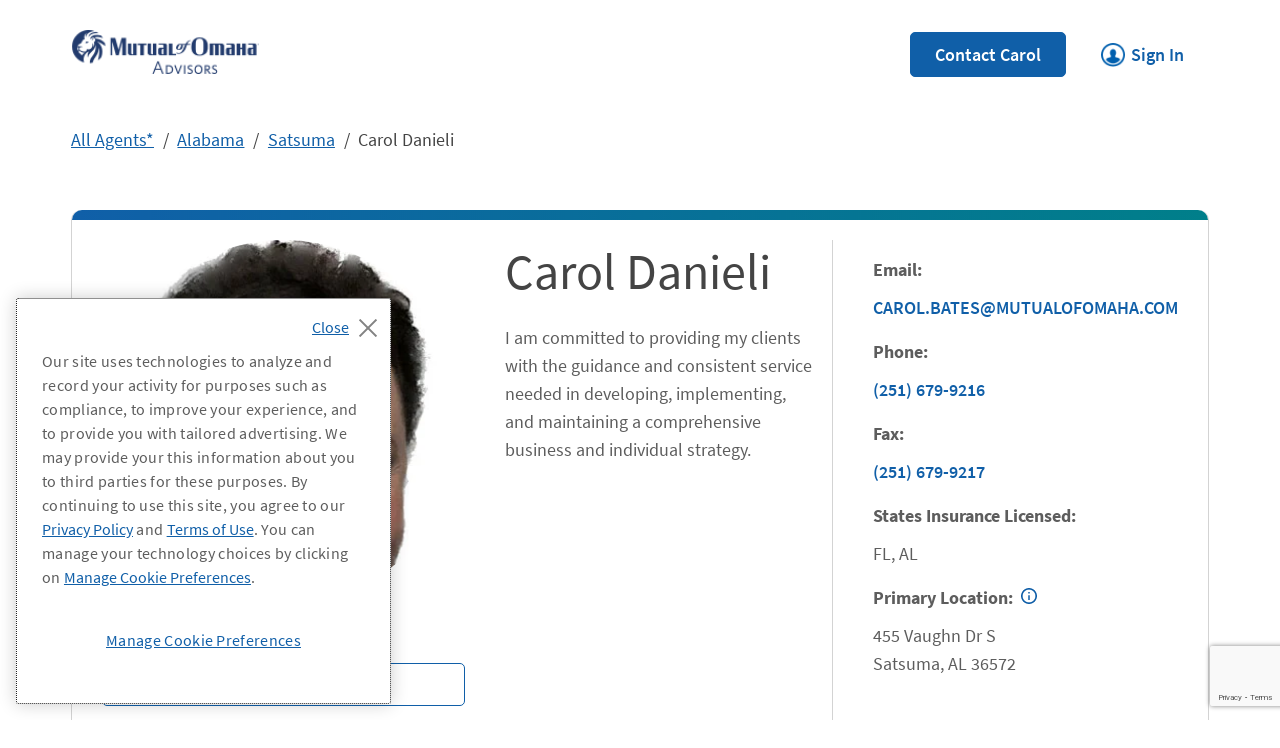

--- FILE ---
content_type: text/html; charset=utf-8
request_url: https://www.google.com/recaptcha/api2/anchor?ar=1&k=6Le1SKAUAAAAAO2ddWR0hYkGPWHBmNRkOny94F33&co=aHR0cHM6Ly9hZ2VudHMubXV0dWFsb2ZvbWFoYS5jb206NDQz&hl=en&v=N67nZn4AqZkNcbeMu4prBgzg&size=invisible&anchor-ms=20000&execute-ms=30000&cb=s5sou4l3e6vk
body_size: 48812
content:
<!DOCTYPE HTML><html dir="ltr" lang="en"><head><meta http-equiv="Content-Type" content="text/html; charset=UTF-8">
<meta http-equiv="X-UA-Compatible" content="IE=edge">
<title>reCAPTCHA</title>
<style type="text/css">
/* cyrillic-ext */
@font-face {
  font-family: 'Roboto';
  font-style: normal;
  font-weight: 400;
  font-stretch: 100%;
  src: url(//fonts.gstatic.com/s/roboto/v48/KFO7CnqEu92Fr1ME7kSn66aGLdTylUAMa3GUBHMdazTgWw.woff2) format('woff2');
  unicode-range: U+0460-052F, U+1C80-1C8A, U+20B4, U+2DE0-2DFF, U+A640-A69F, U+FE2E-FE2F;
}
/* cyrillic */
@font-face {
  font-family: 'Roboto';
  font-style: normal;
  font-weight: 400;
  font-stretch: 100%;
  src: url(//fonts.gstatic.com/s/roboto/v48/KFO7CnqEu92Fr1ME7kSn66aGLdTylUAMa3iUBHMdazTgWw.woff2) format('woff2');
  unicode-range: U+0301, U+0400-045F, U+0490-0491, U+04B0-04B1, U+2116;
}
/* greek-ext */
@font-face {
  font-family: 'Roboto';
  font-style: normal;
  font-weight: 400;
  font-stretch: 100%;
  src: url(//fonts.gstatic.com/s/roboto/v48/KFO7CnqEu92Fr1ME7kSn66aGLdTylUAMa3CUBHMdazTgWw.woff2) format('woff2');
  unicode-range: U+1F00-1FFF;
}
/* greek */
@font-face {
  font-family: 'Roboto';
  font-style: normal;
  font-weight: 400;
  font-stretch: 100%;
  src: url(//fonts.gstatic.com/s/roboto/v48/KFO7CnqEu92Fr1ME7kSn66aGLdTylUAMa3-UBHMdazTgWw.woff2) format('woff2');
  unicode-range: U+0370-0377, U+037A-037F, U+0384-038A, U+038C, U+038E-03A1, U+03A3-03FF;
}
/* math */
@font-face {
  font-family: 'Roboto';
  font-style: normal;
  font-weight: 400;
  font-stretch: 100%;
  src: url(//fonts.gstatic.com/s/roboto/v48/KFO7CnqEu92Fr1ME7kSn66aGLdTylUAMawCUBHMdazTgWw.woff2) format('woff2');
  unicode-range: U+0302-0303, U+0305, U+0307-0308, U+0310, U+0312, U+0315, U+031A, U+0326-0327, U+032C, U+032F-0330, U+0332-0333, U+0338, U+033A, U+0346, U+034D, U+0391-03A1, U+03A3-03A9, U+03B1-03C9, U+03D1, U+03D5-03D6, U+03F0-03F1, U+03F4-03F5, U+2016-2017, U+2034-2038, U+203C, U+2040, U+2043, U+2047, U+2050, U+2057, U+205F, U+2070-2071, U+2074-208E, U+2090-209C, U+20D0-20DC, U+20E1, U+20E5-20EF, U+2100-2112, U+2114-2115, U+2117-2121, U+2123-214F, U+2190, U+2192, U+2194-21AE, U+21B0-21E5, U+21F1-21F2, U+21F4-2211, U+2213-2214, U+2216-22FF, U+2308-230B, U+2310, U+2319, U+231C-2321, U+2336-237A, U+237C, U+2395, U+239B-23B7, U+23D0, U+23DC-23E1, U+2474-2475, U+25AF, U+25B3, U+25B7, U+25BD, U+25C1, U+25CA, U+25CC, U+25FB, U+266D-266F, U+27C0-27FF, U+2900-2AFF, U+2B0E-2B11, U+2B30-2B4C, U+2BFE, U+3030, U+FF5B, U+FF5D, U+1D400-1D7FF, U+1EE00-1EEFF;
}
/* symbols */
@font-face {
  font-family: 'Roboto';
  font-style: normal;
  font-weight: 400;
  font-stretch: 100%;
  src: url(//fonts.gstatic.com/s/roboto/v48/KFO7CnqEu92Fr1ME7kSn66aGLdTylUAMaxKUBHMdazTgWw.woff2) format('woff2');
  unicode-range: U+0001-000C, U+000E-001F, U+007F-009F, U+20DD-20E0, U+20E2-20E4, U+2150-218F, U+2190, U+2192, U+2194-2199, U+21AF, U+21E6-21F0, U+21F3, U+2218-2219, U+2299, U+22C4-22C6, U+2300-243F, U+2440-244A, U+2460-24FF, U+25A0-27BF, U+2800-28FF, U+2921-2922, U+2981, U+29BF, U+29EB, U+2B00-2BFF, U+4DC0-4DFF, U+FFF9-FFFB, U+10140-1018E, U+10190-1019C, U+101A0, U+101D0-101FD, U+102E0-102FB, U+10E60-10E7E, U+1D2C0-1D2D3, U+1D2E0-1D37F, U+1F000-1F0FF, U+1F100-1F1AD, U+1F1E6-1F1FF, U+1F30D-1F30F, U+1F315, U+1F31C, U+1F31E, U+1F320-1F32C, U+1F336, U+1F378, U+1F37D, U+1F382, U+1F393-1F39F, U+1F3A7-1F3A8, U+1F3AC-1F3AF, U+1F3C2, U+1F3C4-1F3C6, U+1F3CA-1F3CE, U+1F3D4-1F3E0, U+1F3ED, U+1F3F1-1F3F3, U+1F3F5-1F3F7, U+1F408, U+1F415, U+1F41F, U+1F426, U+1F43F, U+1F441-1F442, U+1F444, U+1F446-1F449, U+1F44C-1F44E, U+1F453, U+1F46A, U+1F47D, U+1F4A3, U+1F4B0, U+1F4B3, U+1F4B9, U+1F4BB, U+1F4BF, U+1F4C8-1F4CB, U+1F4D6, U+1F4DA, U+1F4DF, U+1F4E3-1F4E6, U+1F4EA-1F4ED, U+1F4F7, U+1F4F9-1F4FB, U+1F4FD-1F4FE, U+1F503, U+1F507-1F50B, U+1F50D, U+1F512-1F513, U+1F53E-1F54A, U+1F54F-1F5FA, U+1F610, U+1F650-1F67F, U+1F687, U+1F68D, U+1F691, U+1F694, U+1F698, U+1F6AD, U+1F6B2, U+1F6B9-1F6BA, U+1F6BC, U+1F6C6-1F6CF, U+1F6D3-1F6D7, U+1F6E0-1F6EA, U+1F6F0-1F6F3, U+1F6F7-1F6FC, U+1F700-1F7FF, U+1F800-1F80B, U+1F810-1F847, U+1F850-1F859, U+1F860-1F887, U+1F890-1F8AD, U+1F8B0-1F8BB, U+1F8C0-1F8C1, U+1F900-1F90B, U+1F93B, U+1F946, U+1F984, U+1F996, U+1F9E9, U+1FA00-1FA6F, U+1FA70-1FA7C, U+1FA80-1FA89, U+1FA8F-1FAC6, U+1FACE-1FADC, U+1FADF-1FAE9, U+1FAF0-1FAF8, U+1FB00-1FBFF;
}
/* vietnamese */
@font-face {
  font-family: 'Roboto';
  font-style: normal;
  font-weight: 400;
  font-stretch: 100%;
  src: url(//fonts.gstatic.com/s/roboto/v48/KFO7CnqEu92Fr1ME7kSn66aGLdTylUAMa3OUBHMdazTgWw.woff2) format('woff2');
  unicode-range: U+0102-0103, U+0110-0111, U+0128-0129, U+0168-0169, U+01A0-01A1, U+01AF-01B0, U+0300-0301, U+0303-0304, U+0308-0309, U+0323, U+0329, U+1EA0-1EF9, U+20AB;
}
/* latin-ext */
@font-face {
  font-family: 'Roboto';
  font-style: normal;
  font-weight: 400;
  font-stretch: 100%;
  src: url(//fonts.gstatic.com/s/roboto/v48/KFO7CnqEu92Fr1ME7kSn66aGLdTylUAMa3KUBHMdazTgWw.woff2) format('woff2');
  unicode-range: U+0100-02BA, U+02BD-02C5, U+02C7-02CC, U+02CE-02D7, U+02DD-02FF, U+0304, U+0308, U+0329, U+1D00-1DBF, U+1E00-1E9F, U+1EF2-1EFF, U+2020, U+20A0-20AB, U+20AD-20C0, U+2113, U+2C60-2C7F, U+A720-A7FF;
}
/* latin */
@font-face {
  font-family: 'Roboto';
  font-style: normal;
  font-weight: 400;
  font-stretch: 100%;
  src: url(//fonts.gstatic.com/s/roboto/v48/KFO7CnqEu92Fr1ME7kSn66aGLdTylUAMa3yUBHMdazQ.woff2) format('woff2');
  unicode-range: U+0000-00FF, U+0131, U+0152-0153, U+02BB-02BC, U+02C6, U+02DA, U+02DC, U+0304, U+0308, U+0329, U+2000-206F, U+20AC, U+2122, U+2191, U+2193, U+2212, U+2215, U+FEFF, U+FFFD;
}
/* cyrillic-ext */
@font-face {
  font-family: 'Roboto';
  font-style: normal;
  font-weight: 500;
  font-stretch: 100%;
  src: url(//fonts.gstatic.com/s/roboto/v48/KFO7CnqEu92Fr1ME7kSn66aGLdTylUAMa3GUBHMdazTgWw.woff2) format('woff2');
  unicode-range: U+0460-052F, U+1C80-1C8A, U+20B4, U+2DE0-2DFF, U+A640-A69F, U+FE2E-FE2F;
}
/* cyrillic */
@font-face {
  font-family: 'Roboto';
  font-style: normal;
  font-weight: 500;
  font-stretch: 100%;
  src: url(//fonts.gstatic.com/s/roboto/v48/KFO7CnqEu92Fr1ME7kSn66aGLdTylUAMa3iUBHMdazTgWw.woff2) format('woff2');
  unicode-range: U+0301, U+0400-045F, U+0490-0491, U+04B0-04B1, U+2116;
}
/* greek-ext */
@font-face {
  font-family: 'Roboto';
  font-style: normal;
  font-weight: 500;
  font-stretch: 100%;
  src: url(//fonts.gstatic.com/s/roboto/v48/KFO7CnqEu92Fr1ME7kSn66aGLdTylUAMa3CUBHMdazTgWw.woff2) format('woff2');
  unicode-range: U+1F00-1FFF;
}
/* greek */
@font-face {
  font-family: 'Roboto';
  font-style: normal;
  font-weight: 500;
  font-stretch: 100%;
  src: url(//fonts.gstatic.com/s/roboto/v48/KFO7CnqEu92Fr1ME7kSn66aGLdTylUAMa3-UBHMdazTgWw.woff2) format('woff2');
  unicode-range: U+0370-0377, U+037A-037F, U+0384-038A, U+038C, U+038E-03A1, U+03A3-03FF;
}
/* math */
@font-face {
  font-family: 'Roboto';
  font-style: normal;
  font-weight: 500;
  font-stretch: 100%;
  src: url(//fonts.gstatic.com/s/roboto/v48/KFO7CnqEu92Fr1ME7kSn66aGLdTylUAMawCUBHMdazTgWw.woff2) format('woff2');
  unicode-range: U+0302-0303, U+0305, U+0307-0308, U+0310, U+0312, U+0315, U+031A, U+0326-0327, U+032C, U+032F-0330, U+0332-0333, U+0338, U+033A, U+0346, U+034D, U+0391-03A1, U+03A3-03A9, U+03B1-03C9, U+03D1, U+03D5-03D6, U+03F0-03F1, U+03F4-03F5, U+2016-2017, U+2034-2038, U+203C, U+2040, U+2043, U+2047, U+2050, U+2057, U+205F, U+2070-2071, U+2074-208E, U+2090-209C, U+20D0-20DC, U+20E1, U+20E5-20EF, U+2100-2112, U+2114-2115, U+2117-2121, U+2123-214F, U+2190, U+2192, U+2194-21AE, U+21B0-21E5, U+21F1-21F2, U+21F4-2211, U+2213-2214, U+2216-22FF, U+2308-230B, U+2310, U+2319, U+231C-2321, U+2336-237A, U+237C, U+2395, U+239B-23B7, U+23D0, U+23DC-23E1, U+2474-2475, U+25AF, U+25B3, U+25B7, U+25BD, U+25C1, U+25CA, U+25CC, U+25FB, U+266D-266F, U+27C0-27FF, U+2900-2AFF, U+2B0E-2B11, U+2B30-2B4C, U+2BFE, U+3030, U+FF5B, U+FF5D, U+1D400-1D7FF, U+1EE00-1EEFF;
}
/* symbols */
@font-face {
  font-family: 'Roboto';
  font-style: normal;
  font-weight: 500;
  font-stretch: 100%;
  src: url(//fonts.gstatic.com/s/roboto/v48/KFO7CnqEu92Fr1ME7kSn66aGLdTylUAMaxKUBHMdazTgWw.woff2) format('woff2');
  unicode-range: U+0001-000C, U+000E-001F, U+007F-009F, U+20DD-20E0, U+20E2-20E4, U+2150-218F, U+2190, U+2192, U+2194-2199, U+21AF, U+21E6-21F0, U+21F3, U+2218-2219, U+2299, U+22C4-22C6, U+2300-243F, U+2440-244A, U+2460-24FF, U+25A0-27BF, U+2800-28FF, U+2921-2922, U+2981, U+29BF, U+29EB, U+2B00-2BFF, U+4DC0-4DFF, U+FFF9-FFFB, U+10140-1018E, U+10190-1019C, U+101A0, U+101D0-101FD, U+102E0-102FB, U+10E60-10E7E, U+1D2C0-1D2D3, U+1D2E0-1D37F, U+1F000-1F0FF, U+1F100-1F1AD, U+1F1E6-1F1FF, U+1F30D-1F30F, U+1F315, U+1F31C, U+1F31E, U+1F320-1F32C, U+1F336, U+1F378, U+1F37D, U+1F382, U+1F393-1F39F, U+1F3A7-1F3A8, U+1F3AC-1F3AF, U+1F3C2, U+1F3C4-1F3C6, U+1F3CA-1F3CE, U+1F3D4-1F3E0, U+1F3ED, U+1F3F1-1F3F3, U+1F3F5-1F3F7, U+1F408, U+1F415, U+1F41F, U+1F426, U+1F43F, U+1F441-1F442, U+1F444, U+1F446-1F449, U+1F44C-1F44E, U+1F453, U+1F46A, U+1F47D, U+1F4A3, U+1F4B0, U+1F4B3, U+1F4B9, U+1F4BB, U+1F4BF, U+1F4C8-1F4CB, U+1F4D6, U+1F4DA, U+1F4DF, U+1F4E3-1F4E6, U+1F4EA-1F4ED, U+1F4F7, U+1F4F9-1F4FB, U+1F4FD-1F4FE, U+1F503, U+1F507-1F50B, U+1F50D, U+1F512-1F513, U+1F53E-1F54A, U+1F54F-1F5FA, U+1F610, U+1F650-1F67F, U+1F687, U+1F68D, U+1F691, U+1F694, U+1F698, U+1F6AD, U+1F6B2, U+1F6B9-1F6BA, U+1F6BC, U+1F6C6-1F6CF, U+1F6D3-1F6D7, U+1F6E0-1F6EA, U+1F6F0-1F6F3, U+1F6F7-1F6FC, U+1F700-1F7FF, U+1F800-1F80B, U+1F810-1F847, U+1F850-1F859, U+1F860-1F887, U+1F890-1F8AD, U+1F8B0-1F8BB, U+1F8C0-1F8C1, U+1F900-1F90B, U+1F93B, U+1F946, U+1F984, U+1F996, U+1F9E9, U+1FA00-1FA6F, U+1FA70-1FA7C, U+1FA80-1FA89, U+1FA8F-1FAC6, U+1FACE-1FADC, U+1FADF-1FAE9, U+1FAF0-1FAF8, U+1FB00-1FBFF;
}
/* vietnamese */
@font-face {
  font-family: 'Roboto';
  font-style: normal;
  font-weight: 500;
  font-stretch: 100%;
  src: url(//fonts.gstatic.com/s/roboto/v48/KFO7CnqEu92Fr1ME7kSn66aGLdTylUAMa3OUBHMdazTgWw.woff2) format('woff2');
  unicode-range: U+0102-0103, U+0110-0111, U+0128-0129, U+0168-0169, U+01A0-01A1, U+01AF-01B0, U+0300-0301, U+0303-0304, U+0308-0309, U+0323, U+0329, U+1EA0-1EF9, U+20AB;
}
/* latin-ext */
@font-face {
  font-family: 'Roboto';
  font-style: normal;
  font-weight: 500;
  font-stretch: 100%;
  src: url(//fonts.gstatic.com/s/roboto/v48/KFO7CnqEu92Fr1ME7kSn66aGLdTylUAMa3KUBHMdazTgWw.woff2) format('woff2');
  unicode-range: U+0100-02BA, U+02BD-02C5, U+02C7-02CC, U+02CE-02D7, U+02DD-02FF, U+0304, U+0308, U+0329, U+1D00-1DBF, U+1E00-1E9F, U+1EF2-1EFF, U+2020, U+20A0-20AB, U+20AD-20C0, U+2113, U+2C60-2C7F, U+A720-A7FF;
}
/* latin */
@font-face {
  font-family: 'Roboto';
  font-style: normal;
  font-weight: 500;
  font-stretch: 100%;
  src: url(//fonts.gstatic.com/s/roboto/v48/KFO7CnqEu92Fr1ME7kSn66aGLdTylUAMa3yUBHMdazQ.woff2) format('woff2');
  unicode-range: U+0000-00FF, U+0131, U+0152-0153, U+02BB-02BC, U+02C6, U+02DA, U+02DC, U+0304, U+0308, U+0329, U+2000-206F, U+20AC, U+2122, U+2191, U+2193, U+2212, U+2215, U+FEFF, U+FFFD;
}
/* cyrillic-ext */
@font-face {
  font-family: 'Roboto';
  font-style: normal;
  font-weight: 900;
  font-stretch: 100%;
  src: url(//fonts.gstatic.com/s/roboto/v48/KFO7CnqEu92Fr1ME7kSn66aGLdTylUAMa3GUBHMdazTgWw.woff2) format('woff2');
  unicode-range: U+0460-052F, U+1C80-1C8A, U+20B4, U+2DE0-2DFF, U+A640-A69F, U+FE2E-FE2F;
}
/* cyrillic */
@font-face {
  font-family: 'Roboto';
  font-style: normal;
  font-weight: 900;
  font-stretch: 100%;
  src: url(//fonts.gstatic.com/s/roboto/v48/KFO7CnqEu92Fr1ME7kSn66aGLdTylUAMa3iUBHMdazTgWw.woff2) format('woff2');
  unicode-range: U+0301, U+0400-045F, U+0490-0491, U+04B0-04B1, U+2116;
}
/* greek-ext */
@font-face {
  font-family: 'Roboto';
  font-style: normal;
  font-weight: 900;
  font-stretch: 100%;
  src: url(//fonts.gstatic.com/s/roboto/v48/KFO7CnqEu92Fr1ME7kSn66aGLdTylUAMa3CUBHMdazTgWw.woff2) format('woff2');
  unicode-range: U+1F00-1FFF;
}
/* greek */
@font-face {
  font-family: 'Roboto';
  font-style: normal;
  font-weight: 900;
  font-stretch: 100%;
  src: url(//fonts.gstatic.com/s/roboto/v48/KFO7CnqEu92Fr1ME7kSn66aGLdTylUAMa3-UBHMdazTgWw.woff2) format('woff2');
  unicode-range: U+0370-0377, U+037A-037F, U+0384-038A, U+038C, U+038E-03A1, U+03A3-03FF;
}
/* math */
@font-face {
  font-family: 'Roboto';
  font-style: normal;
  font-weight: 900;
  font-stretch: 100%;
  src: url(//fonts.gstatic.com/s/roboto/v48/KFO7CnqEu92Fr1ME7kSn66aGLdTylUAMawCUBHMdazTgWw.woff2) format('woff2');
  unicode-range: U+0302-0303, U+0305, U+0307-0308, U+0310, U+0312, U+0315, U+031A, U+0326-0327, U+032C, U+032F-0330, U+0332-0333, U+0338, U+033A, U+0346, U+034D, U+0391-03A1, U+03A3-03A9, U+03B1-03C9, U+03D1, U+03D5-03D6, U+03F0-03F1, U+03F4-03F5, U+2016-2017, U+2034-2038, U+203C, U+2040, U+2043, U+2047, U+2050, U+2057, U+205F, U+2070-2071, U+2074-208E, U+2090-209C, U+20D0-20DC, U+20E1, U+20E5-20EF, U+2100-2112, U+2114-2115, U+2117-2121, U+2123-214F, U+2190, U+2192, U+2194-21AE, U+21B0-21E5, U+21F1-21F2, U+21F4-2211, U+2213-2214, U+2216-22FF, U+2308-230B, U+2310, U+2319, U+231C-2321, U+2336-237A, U+237C, U+2395, U+239B-23B7, U+23D0, U+23DC-23E1, U+2474-2475, U+25AF, U+25B3, U+25B7, U+25BD, U+25C1, U+25CA, U+25CC, U+25FB, U+266D-266F, U+27C0-27FF, U+2900-2AFF, U+2B0E-2B11, U+2B30-2B4C, U+2BFE, U+3030, U+FF5B, U+FF5D, U+1D400-1D7FF, U+1EE00-1EEFF;
}
/* symbols */
@font-face {
  font-family: 'Roboto';
  font-style: normal;
  font-weight: 900;
  font-stretch: 100%;
  src: url(//fonts.gstatic.com/s/roboto/v48/KFO7CnqEu92Fr1ME7kSn66aGLdTylUAMaxKUBHMdazTgWw.woff2) format('woff2');
  unicode-range: U+0001-000C, U+000E-001F, U+007F-009F, U+20DD-20E0, U+20E2-20E4, U+2150-218F, U+2190, U+2192, U+2194-2199, U+21AF, U+21E6-21F0, U+21F3, U+2218-2219, U+2299, U+22C4-22C6, U+2300-243F, U+2440-244A, U+2460-24FF, U+25A0-27BF, U+2800-28FF, U+2921-2922, U+2981, U+29BF, U+29EB, U+2B00-2BFF, U+4DC0-4DFF, U+FFF9-FFFB, U+10140-1018E, U+10190-1019C, U+101A0, U+101D0-101FD, U+102E0-102FB, U+10E60-10E7E, U+1D2C0-1D2D3, U+1D2E0-1D37F, U+1F000-1F0FF, U+1F100-1F1AD, U+1F1E6-1F1FF, U+1F30D-1F30F, U+1F315, U+1F31C, U+1F31E, U+1F320-1F32C, U+1F336, U+1F378, U+1F37D, U+1F382, U+1F393-1F39F, U+1F3A7-1F3A8, U+1F3AC-1F3AF, U+1F3C2, U+1F3C4-1F3C6, U+1F3CA-1F3CE, U+1F3D4-1F3E0, U+1F3ED, U+1F3F1-1F3F3, U+1F3F5-1F3F7, U+1F408, U+1F415, U+1F41F, U+1F426, U+1F43F, U+1F441-1F442, U+1F444, U+1F446-1F449, U+1F44C-1F44E, U+1F453, U+1F46A, U+1F47D, U+1F4A3, U+1F4B0, U+1F4B3, U+1F4B9, U+1F4BB, U+1F4BF, U+1F4C8-1F4CB, U+1F4D6, U+1F4DA, U+1F4DF, U+1F4E3-1F4E6, U+1F4EA-1F4ED, U+1F4F7, U+1F4F9-1F4FB, U+1F4FD-1F4FE, U+1F503, U+1F507-1F50B, U+1F50D, U+1F512-1F513, U+1F53E-1F54A, U+1F54F-1F5FA, U+1F610, U+1F650-1F67F, U+1F687, U+1F68D, U+1F691, U+1F694, U+1F698, U+1F6AD, U+1F6B2, U+1F6B9-1F6BA, U+1F6BC, U+1F6C6-1F6CF, U+1F6D3-1F6D7, U+1F6E0-1F6EA, U+1F6F0-1F6F3, U+1F6F7-1F6FC, U+1F700-1F7FF, U+1F800-1F80B, U+1F810-1F847, U+1F850-1F859, U+1F860-1F887, U+1F890-1F8AD, U+1F8B0-1F8BB, U+1F8C0-1F8C1, U+1F900-1F90B, U+1F93B, U+1F946, U+1F984, U+1F996, U+1F9E9, U+1FA00-1FA6F, U+1FA70-1FA7C, U+1FA80-1FA89, U+1FA8F-1FAC6, U+1FACE-1FADC, U+1FADF-1FAE9, U+1FAF0-1FAF8, U+1FB00-1FBFF;
}
/* vietnamese */
@font-face {
  font-family: 'Roboto';
  font-style: normal;
  font-weight: 900;
  font-stretch: 100%;
  src: url(//fonts.gstatic.com/s/roboto/v48/KFO7CnqEu92Fr1ME7kSn66aGLdTylUAMa3OUBHMdazTgWw.woff2) format('woff2');
  unicode-range: U+0102-0103, U+0110-0111, U+0128-0129, U+0168-0169, U+01A0-01A1, U+01AF-01B0, U+0300-0301, U+0303-0304, U+0308-0309, U+0323, U+0329, U+1EA0-1EF9, U+20AB;
}
/* latin-ext */
@font-face {
  font-family: 'Roboto';
  font-style: normal;
  font-weight: 900;
  font-stretch: 100%;
  src: url(//fonts.gstatic.com/s/roboto/v48/KFO7CnqEu92Fr1ME7kSn66aGLdTylUAMa3KUBHMdazTgWw.woff2) format('woff2');
  unicode-range: U+0100-02BA, U+02BD-02C5, U+02C7-02CC, U+02CE-02D7, U+02DD-02FF, U+0304, U+0308, U+0329, U+1D00-1DBF, U+1E00-1E9F, U+1EF2-1EFF, U+2020, U+20A0-20AB, U+20AD-20C0, U+2113, U+2C60-2C7F, U+A720-A7FF;
}
/* latin */
@font-face {
  font-family: 'Roboto';
  font-style: normal;
  font-weight: 900;
  font-stretch: 100%;
  src: url(//fonts.gstatic.com/s/roboto/v48/KFO7CnqEu92Fr1ME7kSn66aGLdTylUAMa3yUBHMdazQ.woff2) format('woff2');
  unicode-range: U+0000-00FF, U+0131, U+0152-0153, U+02BB-02BC, U+02C6, U+02DA, U+02DC, U+0304, U+0308, U+0329, U+2000-206F, U+20AC, U+2122, U+2191, U+2193, U+2212, U+2215, U+FEFF, U+FFFD;
}

</style>
<link rel="stylesheet" type="text/css" href="https://www.gstatic.com/recaptcha/releases/N67nZn4AqZkNcbeMu4prBgzg/styles__ltr.css">
<script nonce="WPKzWain9utM3SNKKcFjtw" type="text/javascript">window['__recaptcha_api'] = 'https://www.google.com/recaptcha/api2/';</script>
<script type="text/javascript" src="https://www.gstatic.com/recaptcha/releases/N67nZn4AqZkNcbeMu4prBgzg/recaptcha__en.js" nonce="WPKzWain9utM3SNKKcFjtw">
      
    </script></head>
<body><div id="rc-anchor-alert" class="rc-anchor-alert"></div>
<input type="hidden" id="recaptcha-token" value="[base64]">
<script type="text/javascript" nonce="WPKzWain9utM3SNKKcFjtw">
      recaptcha.anchor.Main.init("[\x22ainput\x22,[\x22bgdata\x22,\x22\x22,\[base64]/[base64]/[base64]/bmV3IHJbeF0oY1swXSk6RT09Mj9uZXcgclt4XShjWzBdLGNbMV0pOkU9PTM/bmV3IHJbeF0oY1swXSxjWzFdLGNbMl0pOkU9PTQ/[base64]/[base64]/[base64]/[base64]/[base64]/[base64]/[base64]/[base64]\x22,\[base64]\\u003d\\u003d\x22,\x22GcOhw7zDhMOMYgLDrcK9wqbCkcOcK8KywpDDqMONw61pwpw3JwsUw45GVlU8dj/Djl/DqMOoE8KiVsOGw5saPsO5GsKtw5QWwq3Cq8KSw6nDoTDDqcO4WMKVWC9GXQ/DocOEJcOww73DmcKVwqJow77DszokCHLCmzYSeHAQNm4fw643LcOBwolmMDjCkB3DsMOTwo1dwodsJsKHOk/DswcRcMKucCNyw4rCp8O0ecKKV1lKw6t8L1vCl8ODWALDhzpxwqLCuMKPw5Aew4PDjMKqaMOnYG7Dp3XCnMOCw7XCrWolwoLDiMOBwq/[base64]/[base64]/CrmQyaz5GDxfDmsO6w6jDh8Kgw6pKbMOFf3F9wqnDnBFww4zDhcK7GR/DqsKqwoIlGkPCpRNvw6gmwrjCoko+fMOnfkxNw54cBMK6wq8Ywo1nW8OAf8ONw75nAy/DnkPCucKDKcKYGMKBGMKFw5vCssKCwoAww5bDiV4Hw5PDnAvCuWNdw7EfD8KvHi/CjcOgwoDDo8OSdcKdWMKcB10+w6dcwroHM8Ofw53DgU3DmDhXPcK6PsKzwojCjMKwworCq8OiwoPCvsKmTsOUMjw7N8KwCFPDl8OGw7oeeT4dDGvDisKGw73Dgz1/w5xdw6YpYATCgcOVw4LCmMKfwql7KMKIwo/DgmvDt8KWMy4DwqbDpnIJFMOzw7Ydw58WScKLWgdUTXNdw4ZtwqHCiBgFw5rCvcKBAFzDrMK+w5XDm8O2wp7CscKKwptywpdUw4PDuHx5wqvDm1wgw4bDicKuwqBzw5nCgTwZwqrCm1/CisKUwoA1w4gYV8OOKTNuwpTDrw3Crn/[base64]/[base64]/w6XCvHxAa8OsYsKDw4jDpcKjOyk1LADCry1TwrHDgjpiw5DCkRHCnHZSw5M3KnPCk8OowrwCw7/Dimt3DcOZC8KIA8KwSA1BMcKOfsOfw6lsUB3DqUDCksKGWVV0JR1uwrEdK8K0wqd/[base64]/[base64]/[base64]/[base64]/DncKrwrZ3Z8Khwp0hw7zDosKbwrvCpCfCoBosNMOSwrhIUsKKNcKrTWRSZi9Nw6TCs8KCd2UOUsOZwp4Hw7IEw69MZSl1Wm5TE8OXN8OBw7DDssOew43Cnz3CpsO7X8O9W8K3RcKuw4LDosKkw7zCvyjCiCE9G3xuUA/Du8OJR8OYI8KMJ8K4wrs/J2RlVGrCoDzCq09iwrPDmWJoecKwwqLDhcKCwpdow71HwoDDq8KLwpbCsMOhGsOKw5nDsMOEwpAENT3Di8KZwq7CqsOyLTvDvMOBwoPCg8KXKx/[base64]/CoBrCnsKxw7bCgMOiIcObbiTCgAtAw73Dnm3Dj8Oew6c5wrTDuMKbHjfDrTIawrTDryxEYA7CqMOCwrYYw4/DsAdOLsK/[base64]/Q2hGwrLDlUt+MsKrwqV6wpPDucOcw4hlw4NrwqXDskJVYWjCjsOCWlUVw6vCvcKjfyNwwqrDrknCjQcwDjvCmUkUPDrCoEfChhwUPinCnsO+w5TCugnCgEkNGcOew7M0EcKewqs/w4LCksO4OQgZwobCk1vDhTrDl3LDlSc6SsO3acKWw6h4w5rDpE1uw67CjMOTwoTCnnDDvVNCZUnCg8Ogw5xbH3l4JcK/w4rDnBnDoTRgWwnDhMKHw4PCqMOoQsOcwrTCqCk1woN3eHg0fXnDl8OwccKpw4hhw4DCkCTDtHjDkmZYScKHW1d8aV0iWsKcNsKgwo7CoSHCn8KTw41Cw5TDlgHDuMOuc8OUKMOlMXVidFcFw7o8c3LCt8KRc2gpwpfDtnJeZcO4f0/DkSPDpHE1AcOtMXHDpcOLwp/Cmk4Qwo/[base64]/DogLDp33CvsOWPsOGDFLDncOqIcOcw7YjLn3Dm1jDukTCrSYWw7PCgisYw6jCmsKmwpUHw7lZAUzDpcKTwpokFCwCc8K+wrLDk8KaIMKaN8KbwqUWbMO/w4zDqMKoIgZZw6/Csz9rdBM6w4vCg8OMVsOHZA/ClntbwpoIGmvCosOxw7MTJmNbW8K1w4kfJcKjFMKqwqd1w4RjbRbCgHRkw5/Co8KzKz0RwrwHw7IDaMOjwqDDiSjDg8KdXMO0wqvDtQBocQnDrcOqwp/Cj1TDvTUWw5ZBO0DCjMOvwrghTcOadcK7RHtJw5fCnHg/[base64]/wqjChcOYBAXDoBXCmsOxw7nCiy5HCsOAwq/[base64]/DlMOiw4B9w6nCrhbCsUAXwpYfw4FaAcKFYsKEw5Iowrk0wpPCl1XDv0Erw6bDtQXDilXDnhsAwofDrcKWw5BEcyHDsBPCv8OAwoVgw47DmcKrw5PCgELCu8OZwp3CtsOuw7E1GxDCsnfDmw4eCHPDoUA9w5A/w43CtFnCl17Cg8KRwo7CpH4cwpTCscOswqQ/SsOWwrxPMxPDlX09TcKxw4AQw6PCjsOxwr/DqMOKIi/DicKTwp7Cq1HDjMKlJ8KZw6jCj8KBw5nChxMBHcKUMHFTw7BRw61+wowEwqkfw5PDpB0+D8OHw7FXw7p6cmI0wpLDoknDuMKiwqnCmzHDlsOvw77DnMOXTnl0O00UbEgPA8Oaw7nDg8Kvw5wzLEYgRsKSw5wCRErDrUdAP03DojgOKA0Dwq/[base64]/DnVJWF8K+w53DjcO8wrzCphpsWFLDmMOoDWlTf8OkfiTCjijCuMOYLyfCpTY/[base64]/DgMObVcKnNsKmwpkaUy7DvsOyImjDrcKDwpXDniPDlEM8wq7CvQ8mwq7DuTzDtsKVw5RKwr7DpcODw5Rmw5kWwrlzw4grbcKeVcOYHG3CpsK9d3ZeZcKFw64Dw7LDrUfCjxh6w4/[base64]/[base64]/Zl9nwogXw4Yfw4XDvMOGwoNxS17Dj8OTw5HDj1MDGm13fsKoBVzDpMOGwqNtfMKEVVAWL8OXecOowrgSB0kcUMOtYHzDhAfChsOZw7XClsO6YcO4wpgVwqXDqcKUHX3CrsKrcMK5DxN6bMOUD0HCoyQew5/CpwDDvGXCuA/[base64]/[base64]/DnCvCrsOKKW44wp95FsOSK8KdXsOxwopswr7DvVlcPQrCiRJVSGUSw7xSMXHCksOwC2jCs2lPwqQyNAxVw4LDo8OAw67DiMODw7tEw73CvD9BwrfDv8O7w6vClMO5YSUEG8OyZQDChcOXQcOPNQ/CtiY0w4fCncOIw4fDr8Khw4kPcMOueiPDgsOdw58xw7fDlS/DtMOdacOHOsOld8KJXllyw6hOQcOhCm3DiMOqfiPClkTDoyorf8Otwqs/wr9Aw5xQw5txw5Qww7pOBmoKwrhZw69JTm7Dt8KDK8KOM8KsbsKKQsOxZGDCvAwfw5UKUS7Ch8O/BiQQTsK8RG/[base64]/w6TCln3ChBFFbsO+UwjCucKbwpPDtsKnwqbCrkU+LsK1woR1diDCu8O1wrItGS0pw4LCscKAKcONw5lpVwjCqMKkwqw7w65FRcKhw5/[base64]/CqMO1CsO/wq7CrsOSw7Ydb8Knw7AOfzjDvwsOUMKtw6nDmMK2w6UZXyTCvDbDlsOeRkvDgDNyHsKLOH7DvMOaTcO5EcOewoB7FcOMw7fCncOJwqnDjC8bLg/Dj18Xw6pNw7cMX8O+wpfDscKywqAcw7DCumMlw6jCmcK5wpbDu2gHwqx1wpdfOcO6w4vCowbCh0XCo8OjVMKSw5jDqcKcVcKjwo/DmMKnwpkww6wSC27DtsOeG2Jqw5PCocOnwrHCt8KOwp9/w7LDr8KHwoZUwrrCkMO+w6TDosOXX0ocWRrCmMKnAcOMJx7Djh9oMHfCiFhuw5nCs3LCv8OMw4Z4w7oDJRt8YcKlwo0pRWIJw7bComp4w7XDg8OLKWZ/w7pkw7bDmsKIRcOkw5HCjzwPwoHDqMKkP3PCrcKmwrbCmDQGAHt0w4UvCcKSUCnCsybDqsO/C8KnAcO8worDoCPCkMO6QcKmwp3DlcKYC8OJwrNow7HDglBuWsKXwod1OibCgW/DqsKoworDucKmwqotwpvDgn0/IcKfw5tQwqR6w615w7XCpMKRCsKJwpzDr8KaVmAvUgTDpmxOBMKTwo9URzYAY0XCt3vDksKqwqEkbMKQwqlPeMObwoXDi8K/AMKCwo5Gwr10wrjChUfCpxHDscOReMKPccO6w5XDoEsEMkQ9wqrCnMKBVsO4woQ5GcO0UwvCnsKNw6fCiRHCtcK3w5XCqsOOC8O2RTRLecKiFTgXw5NRw5/DjUhTwokWw6oxTinDmcK9w7xYPcKkwr7CnXh6X8O3w57DgFLCqjYhw4gLwpQ7JMKyeWMbwrrDrcO7M31hw5Udw7LDhGlEwr3CnCVFaB/CrGhDX8K0w5nDnFpmCcKGQE47ScOlGy03w7bCiMKSNz3Du8O4wo7Dpy8RwpLDjMOyw68Jw5zDqcOFHcO3Pjl8wrzCiyfDoHsbwq/DlT9fwonDo8K2XHg6OMONCA8YXVbDvsK/VcOZwpbChMO9KVgfwo0+BsKkCcKJA8OTO8K9DsOrwrvCq8OHAF/DkR4Gw7HDqsK4RMKlwp1Qw6jCuMKkPGZHXcOvw5zChcOaRywfVMORwqFgwqXDl2TCnMO0wp5kVcKJPMOIHsKgw6zCncO7RXJpw4sow54swprCkmTCm8KLDcOGwrvDlSE2wqBiwpgww41dwrvDh1/[base64]/[base64]/CucK/[base64]/[base64]/DisKjPksxGsKfFQLDi8Ofwrxjw7FrwpYvwrHDpcOJQsKIw4PCnMOrwrI8Zm/DjsKBw6zCoMKSGnB3w6DDsMKfJl/CoMK7wr7DiMOPw5bCgsKtw6gpw4PCjsKsZ8OTYcOYAgLDl0jCk8O/QDXCgMO1wo7DrcOaLEwFFmUBw6p4wodLw4sUwqFWClbCmW7DjB/ClW03U8OoGTkbwqkgwoTDux7CgsOawotkY8KXTgLDnTXCvsKyDUjDh0PCqQQ/YcOvBU8mF0HDpsOIw4AQwrU/fMOcw6bCsjfDqcOhw4AjwofCs2vDuxRjVRLCjw8TU8KjLcKOJcOTUMOtNcOFUkHDgMK+e8OYw6bDl8KgAMKOw74oKHnCumzDnwfCusO8w5lvM1HCsD/Cr2JQwrcGwqpRw6MCdy8MwqcQNsOVw4tGwqxZN2TCvMOqw5vDvsO7wpI8ZAnDmxcwPsOeRMKzw7cOwqzCo8O1MsKCw4HCsHPCoh/[base64]/DhgLCm8ONS8OpIitpYAM/ekBlwo9SIMK+CsOtw57DucOww67DoSvDk8KxCTXCgV/CuMKewq9kCCAFwqN/w61Nw6LCosOxw6LDiMKZLMKXDiYSw7Ypw6V3wpo5w5nDucO3SwHCuMKhaEjCjxbDkVnCg8ObwrnDo8OxTcKrFMOrw51obMKXC8KfwpRxR3jDsX/ChcOzw4zDn3g3EcKSw6shZ0IVWB0vw77CtljDuk8uK0HCs13CncKmw4jDmMOIw6/CiGdrwo3Du1zDqcOuw43DoGEZwq9GKMOdw5fCiEIzwpjDq8KCw6p0wpnDoHDDj1PDtnbCq8OAwofDhn3DocKiRMO9eA3DlcOif8KXF0RXbcKIRsOKw5XDncK0dcKFw7LDrsKmWsKBw5Z6w5XCjcKVw61mSVzCpcOQw7Bzd8OqRnDDtMOZDCfCrhB1ZMO1GW/[base64]/[base64]/wpzDh8OhIXkUNkHCjQ98w5TCsMKgCGJUwoR1F8OCw5LDvEDDvSciw6APF8ObE8KIIyfDvCXDl8OuwpHDi8KVXAwrXHxww5QUw70Hw6DDvsOXBVbCoMKhw6lQaB93w7MZw5/DhsO8w7Y0OMOrwp/ChR/DkDFmB8OpwoxGMMKgaRPDisKvwoZIworCj8K1ehjDpMOvwpZaw4YwwpnCowUua8K/Mjt1aBfChMKvDBAuwpDDoMKvFMO3w7HChxoQAcK2TsOBw5vDinQqdHHCijRHb8O7IcK4w4wOIx7ChMK9Sz9BAltvUWFnEsOAF1vDswnCpE0DwpDDtWZSw4AHwobCjWTDngxMCnnDgMOJRWTDuHQAw4XChgrChMOdDMKMPRxJw5XDpVbDuGFNwrvDpcO/ccOPTsOvwqnDpsO/XnBEEGzDscO0IRnDnsKzLsKOfsK6TCnCpnF3wq7DuybDmXzDkiAQwoHDtcKZwpzDoHFPTMO+w7AgMSQnwoVLw4x6G8OAw5ECwqExNFZRwpFvZMKzw4TDssOYw6ogDsOlw6zDgMOwwpUnNRnDqcO4bsOEURnDuQ0+wp/DnWbCtSVmwrLCrsOFDsKhB37CgcKHw5QCc8OQw6zDjTUUwoIyBsOkHMOGw4XDgsO0FsKGwrVQEMOOB8OHFl99wojDpSvCtjTDtj3ClnDCtTxFc29Efkl2wrjDhMOuwqktTMKZPcKuw4bDly/CucKjw7I7PcKaf0oiw6Yow54aE8O+JCEcwrArUMKVSMO8TiXChGQvTsOocG3DjGdaeMOLZMO2w459FcO+DcOzbcOCw5gXeSYrR3/CgXHCiDjCkXx0DUbDhcKrwrbDosKEExbCtBzCiMOdw7zDmhzDnMOUw6J0ewLCvWpkLn7CkMKEbUFEw7LCsMK7SGRGdMKCCkLDpMKOeEXDtcKKw4xiC2N6TcKRG8KSTzJlaQXDh0DCrXkJw4nClsKnwpVqbTbCm3pUNMKXw6TCv2/ChGjCq8OeUsKawrcaQ8K6OXZMw7lhHMODHx1iw6/DhmQvXjhYw7TCvmkuwp0Yw4Idfn8DU8Knw6JPw6hEaMKAw640DcKKKMKdNCnDrsOfRQ5Cw77Cs8OocBxeAjLDtMOIw5VlDRIgw5QQwqPDk8KgbsObw7Y0w4nDkl7DiMKuwqzDmsO8XsOiWcOMw4bCgMKNUMKiO8K4wpHCnyXDgE/[base64]/T2xiHcO+wrrDr358w4gHRsKZA8OQwpLDhUbCrC7Co8OgTsOgSTTCuMKvwpLCpEdQwpNQw7IsGcKowoMeSxrCokQAUTxqbMKewrXCtw1rVlY3wqrCr8KSdcOvwobDr13DpF/CpMOmwqcsZytzw4MnTcKgH8KYw7bDgEQ4UcKvwoUNTcONwqnCsErCumPCp0UFb8ODw7w3wpd8woV+bUHDrsOvVHEoHsKHXEwDwowtRV7CocKtwrsfRsOBwrAbwp7DocKUw44zw6HCh2TChcOTwpspw5TDmMK8wrJBwqMLX8KPI8KzTzpLwpHDlMOPw5nDp3bDsgYhwr/Dtn8GGcKHX3oDwowYw5sLTjDDpGcHwrFAwoLDl8OPwrLDgWRjJsK8w7fCgcKdFMO5K8Oww6oNwqPDuMOKYcKUeMOvccK7ST/CsBxFw7nDvMOww5nDhTjChcO1w6BqFEvDqGpSw7p/egfCmCbDpsKlf11xd8KoNMKdwqHDo0Bkwq7CjzjDuhvDp8ObwpkcVFrCtMKvdx5swokYwo0sw7/CucOdV0BCwrLCv8KUw54sTjjDusOfw5bCl2hOw4/Ci8KeFB9zXcOgDMOjw63DiTPCjMO4woTCscORNsOuQsO/IMKXw53Cj2nDhmlXwpnCkxlRIxItwrg+bDB6woTDlRXDvMKmBsKMV8KWYsKQwpvCn8KZOcOowq7CqMOCO8OCw7HDhcKcFTvDiXfDuFzDjBheVQgWwq7DgC/CtsOnwrzCrcO2wqZOacKLw6pQTBNbwq0qw5xUwrvChFwMw5DDiDUPNMKkw4/CisKFMlTChsOxc8OfJMO7bUoXbHHDssKpV8KewoJrw6bCl18BwqQyw7DCoMKeTT1LZCoPwrvDsljCsW/[base64]/DksOWUFxqXCzDuFg4wojCvy4hBcOhMMKHw5DDs8OywpHDmMKGwp0XecO0wrzCosKhW8K/w4UNecK8w6PCmMOrXMKKICLClBrDqMOOw4lBWGYtesKywobCu8KYwpdYw7lSw4ocwrhjwqc7w4JVWcKzLFgjwonCisODw47CjsKIZwMdwonChcKVw51pVWDCqsO/wroyfMOlbkNwAMKdOABUw59hGcO0CDB8TcKCw590bcK0STXClnY8w4FfwobDq8OTw73CrVfCn8KzEMKxwqfClcKddAXDvMKjwprCuULCqnczwo/DlTktw7JkQxXCo8K3wpXDhEnCpU3CtsKMwoRMw60UwrVHwrs/wrXDoR4MF8OjasOnw4LCvAV/wrlmw4wEc8OCw6vClG/DhcOZMcKgZMK2wrnCjwvDhDUfwpnClsOqwoQHwoFIwqrDsMOpQ13DslNQQlLCuC7DmAjCiRhgGzbCs8K2KxRlwqrCh1zDqsONJsKUEmxGcsOlRcOEw5nCvizCksKeEMKsw6XCr8Kcwo4bIFfDs8Kvw6dUwprDj8O/PsOYLMKywqrCiMO6wrUTOcOdT8KCDsOdwr4NwoJ3AGomQDXCtcKLMW3DmMOqw7pDw6fDpcOiaW/Cu0xNwqLDtQs4NBNdPMO7J8OES3Qfw6XDsEUQwqnCmAQFecK1cVbCksOewqt9w5sPwpQlwrLCtMKswovDnmTChmZiw7dKbMOEaGrDpsOlIsOtCDjDkQkEwq/ClmPCn8ONwr7CrlthLgnCpMKsw4pGWsKywqNbwq3DszrDnTQMwpUTwqZ/wqLCvzhfw6sPKcK9TAFDCwTDlMO4OjLCpMOkw6Jqwotvwq3CtMOdw7pxUcObw6EeVyjDmcK/w6QzwqsbXcO2wot3K8KpwrPCqEPDqjTDtsO4wo5QJlYqw6RdZsK7bHkiwp4VG8KVwqPCillPI8KoRMKyX8KFGsOrMynDo2fDgMKyXMKJHU9Ow7wgIxvDj8KBwpwVdsKyHMKgw67Dvi/DoTPDkQMSDMOKZ8ORwo/DiSPCgSg0LgbDjR0+w7lgw7Rgw4rChkXDssO4BWfDvMOQwqkCPsK2wrvDu2zCgMKfwroKwpdoWsKlesOPMcK7Y8OpH8Oia3HCt0rChcONw6HDpDnCljc5w50aO0XDtMKWw7HDscObXUrDgi/DmcKow7/[base64]/[base64]/CkcKwwo/DvSZow7dzw4Axc8Ouw4bDvmd/wrMKK2kgw791L8O1ChvDv1Upw6xCw7TDj1s5Ehd9w4keVcOdQmJ3CcOKUMKJKUVww4/Dg8Kiwr9GKkrCoxnCsxPCsWNACQ7CojPCl8KlB8OOwrAlQTcUw6wLOC7Crnt+ZhEJJh9bBgUOwqFlw6NCw68pKMKVC8OoSGXCqy9UPXXCrsO2wovDisOgwoJnUMOaBVjCrV/[base64]/DosOPwqYnXGrCp8O8wpbCsUTDg8O6EcKRw4PDpcOIw6bDosK5w5jDoDw2H2cZWsOpfCbDvijCrVgMRX8xS8O5worDu8KRRsKdw5QaDMKCE8KDwrsqwosBR8KIw4YOw53CvVsqAEAawrHCln3DucKzC3nCp8Kgw6MWwp/[base64]/DhBtSDyvCuX3DmsOvSF9swrbCocOSw4Eew7PDrj/[base64]/DpnHCksKxwr8PWsKvKEPClCVTwrzDtsO2dUlyS8OeN8OGYm7DlMKtNAduwpMcOMKGc8KAYkslFcO+w47DgHtKwrZjwoLCj2LCokrCpWNUdX7DuMOKwoXCg8OINHvCh8KqVAw4NUQJw63Dk8KAOMKnGQjCkMOTRix9Ynkiw5kELMK9wqTDjsKAwo5rZcKjY0Qqwr/CuQlhLMK7wozCiHQMbzA/w7PDisOTdcObw6TCm1cmPcKpGQ3Dk2nDp1hbw413IsOmR8Ktw6HCsTjDmmc8E8Oowp5WXcO/w6rDlMKOwrsjCWgXwrbCgsOjTCl8ZhHCjgoBQ8ObecOTem4Iw7TCoF/Dh8KpLsOtVsK0ZsKKFcKYdMOwwpdEw49uMC3CkyA/DTrDlw3Duyc3wqMIVBZNUx4uFRHDrcOOTMO0WcODw5DDunzClSLCrcKZwqXDvUMXw4jCmcOgwpcwGsK+NcOpw7HCmG/CiyDDi2wQZMKBMwrDryMsRcOtw5pBwqt2TMOpPRAnwonDhSNHSToxw6XCk8KXBTnCosOBwqbDtsKfw69CDQU+wpbCn8Ohw4dkGMKlw5jDhcKicsK7w5LCt8KCwpfCkWptEsKkwoMCw75QD8K1wrTCtMKvMgrCs8O/[base64]/CoQ0Zf8KkNWV6GMKww5BfMz9UwrPCqxDCkzthw7DDuHnDvRbCmklbwrgVwprDvkpjKGTDiXbCnsK3w7puw7x0QMKJw4nDnVjDuMOSwoYEw6fDpsONw5XCsy/[base64]/[base64]/Du8KiDsOIwpfDjsOlw6Z5wrosAB9LDCPDhsOgW1nDj8KMwqrDgnfCgxnCjcKEGMKsw5dwwqrCr05VMVgJw7DCtAbDvMKywrnCojsKw7Mxw79HcMOOw5nDtMOSJcKWwr9Yw7NSw7APe0laWCPDjk/Cm2rDhcOmBMKvAnVVw75Ja8OrS1IGw7vDu8KBG1/Cl8KPRHtjY8OBU8OAMRLCs0E8wptNCETClDQKTULCmMKaKsKEw5zDrF0Jw5siwoZPwprDjTxYwqbDsMOOwqNawoTDk8ODw5QZRsKfw5vDsDREUcKgPMK4Iz0hwqFFVRzChsKdasOIwqAeScK0BibDpRTDtsKhwovDgcKgwqF+I8KuDsKmwo/DtMODw5Juw4TDlhHCiMKgwocOZCZlEDslwq/CtcKtRcOOB8KvFhTCpQ7CrsKuw4gbwoggLcO4WwlPw7fCjcKlbl1oUT3CpcK7FkHDmW5TTcONBsOHWS46wojDpcKewrbDqBkMW8Oyw6HCkMKIw6xXw583w5Jbw6/[base64]/[base64]/AlrDkz1wwoTChX8cwozDtihvdRXClcO+SSkMQzYhwpnDhHkTAjBsw4JtbcOCwrgpTsKswoJDw6ENdsO+wqHCpVMawp/[base64]/DmU/DmMKmJsO6wr98wrjCgkxmKBPCvjvCgF1PeH5PwqLClXHCjMOkcjnCu8KDSsOGU8K+QW/Ck8OgwpzDksKtARLCjWfDrkErw4DChcKrw6TCgcO7woxJQSLCrcKkw6suM8KSw6zCiyvDjsOiw57DpRBpDcO8wpA9A8KIwojCs1xdRkjDsEQ1w5HDpsK7w6oDchbCnC94w5nCsy4BOkrCpUVpQ8Kxw7t9I8KFayJOwojCvMKgw5PCnsO+w7HDhi/DjsOTwqfDj1TDmcOawrDCmMKZw4sFShvDqMOWwqHDs8OsCioQO0PDgMOFwo86csOXfsOkw5NuecKgwoBxwqXCp8K9w7fDosKbwrHCqSHDiD/Cgw/Dg8OybcOLM8OqMMOXw4rDm8OrGCbCm0dxw6A8wo4xwqnDgMKRwqwqwpvCgS9oL0Amw6AUw6bDjljCnXtAw6bCmxVvdgDDtmVwwpLCmwjDnsODS2lIHcObw4/DssK7wqM5bcK0w6TCk27CnR3Dj3YCw5JdQU0iw75Lwq84w5oqScKBaybDr8OAWhXDq2LCuB7DncKHSiIWwqPClMOSTgfDo8KBasK/wpc6UcOxw44ZR1N9dEsgwoTCuMO3U8Kow67Dj8OeY8OYw6BoN8OBAmrCqHjDmEfCqcK8wrDCpjM0wot3F8K/[base64]/[base64]/ClMObUTgNw54/w55Vw7MawpAYWsK8w6XDox4HRcKUOMOKwpLDr8KdPlDCqH/CvMKZEMKJXHDCgsONwqjDrMO2EnDDllE0wr8gw67Cn1pTwpQDRAPCisKeDMOSwqfClgk1w6INLj3CrgrCug5BFsKuNBLDtDnDkw3DucKDc8K6X0zDj8KOKQcVMMKraE/[base64]/ChsKrC8OOwo3DoAvCoU/Do0LDujvCn8Onw5bDqsK5w54NwqTDmk/DlcOnFgF/w542wo/DucOKwoLChsObw5ZhwpfDq8K5Jk3CuEPCmlJ5CsOFXMOGA0d7KjjDkl49w6JpwqzDsGstwoM1wpFCDBbDrMKJwqnDn8Oob8OPH8KQXlHDqxTCtkvCocKpBFjCmMKEM2EJwpfCm1fClsKnwr/DsjzDiAQJwqJSZMO9a0sdw5Q3bHvCm8O8w7ljw59sTCfDtQVEwrgTw4XDoXfDvMOyw5AJKAfDiTvCpMKiPcKew7tuw6EEN8Oyw5vCtVHDpgfDjsOXfMOYRXTDm0V1C8O5AiQEw67CpcO5cz/[base64]/DhCTDncO4w4DCsxNYw6o3w7XCgsOEwp7CpS9zQDLDmnLDu8KtAsKsPxFfEA80fsKUwrNMwrfCiV4Bw693wrJSPmhew7sIOT7CgSbDuRV5wrtzw7DCosKDWcOjEUA4wqnCqsOXPw4nwr4Iw5gpSjLDssKGwocybcKkwqLDjiYDPMOBwqnCplNtwoN/[base64]/wr3CsGvChsOvVgZfYMOaM8KBUjxOQsO7OCPCnMKkKigOw7oNUhZ9wqfCqcO1w5jCqMOsXzVNwpIEwqkxw7jDvzAjwrBQwqPCgsO/XsKww57CrH/[base64]/DiAnCrCHCgcKyCxbDiirCl8ObYmrCg0YeVcKEwpbDqyQuNifCsMKMwr48C1N2wqrDnQHDqmh1F31Gw5/CqlY1QH5aBwnCuwJsw4PDpXDCgDHDmMKbw5zDgXM3wo1OcMOTw4nDs8KrwovDo2gTw61WwovCmcOAF2xYwq/[base64]/[base64]/CoybCksKqwoJOWMOgw6DDocO/eVzCkVtLw6nDpjROKMOlwpQ1G2XDksKEAz7Cp8O2SsKPTcOLGsKDLHTCvcOFwo3CkcK3woDDuy9Hw45pw6hPwrk3acKrwp8LK2bChsO1Qn/CuDsgKToSZybDmcOVw6nClsO0w6zCrn7CnzdtPDvCpCIoGMKJw7zCj8OmwpTDqcOaP8OceTnDt8KZw5gpw7JHP8OsCsO+TMKiw6RKAw5qSsKORMOowpbCmmxQNXbDucKdAxtyBcKOf8OdLlB8EMK/wolww4FZFnLCqGUhwrXDv2kKfykaw6rDlMKjw48ZC03Dl8O9wqk4Dgl8w40zw6ZSDcKAb2jCv8OUwpbClR4BMcOCwrQuw5AcYsOOIsOdwq9DG2MAF8Omwp/CrxrCgQwiwottw5DCo8ODw4BjXFHCrWpvw6wywpjDrMOiTkQqwpXCv0YaCi8Hw4LDpsKsbMOCw5TDgcOOwrfDlsKrwqVww4dXa1xgccOIw7jDmgMvwprDiMKBSMKxw7/DqMKqwqfDvcOwwp3DicKlwq7CjhTDmmrCtMKKw5xnUcOYwqMGC1LDgg4+GBLDm8OAVcK2b8OIw6bDqwVEfsOtP0TDjMO2dsOjwqF1wqEhwrdREsKswqp2T8O+fjRpwrN/w5/DtTnCnUduLn/CtHbDuixrw4YIwrzCrlpOwqnDpcKswogLMnPDnkbDvMOoHVnDlcO6wpkTPcOiwrPDhnoTw5wWwrPChcKUwo0iw4RGf0/DjxN9w5Q6w6jCicOoIkDCrlU3ABzCjcOJwpEvw7fCsAbDmsO3w5LCj8KePgY/wqhxw7ggA8O4RMKww5bChcOwwrrCvsKJw7UGdkTCs0RWO09Jw7x2CMKbw6Bzwox3wp/DtMKQdcKaHi7CtyfDgkbCo8KqO2w/w47CscKVVFnDuGAQwqjCrsK/w5jDrgcMwo5nImrCj8K6w4VVwrIvw5knwoPDnhDDuMO/JT3CgWhTKjDDusKowqvCqMKkNQhvwoHCscOWwp8+wpIEw7BoZzLCoUvChcOTwrzDkcODw7Ahw6XDgBjCuDcYwqTCpMK0Ch1Yw5IOwrfComAKRsO5U8OldcOCT8Otw6fDv3/[base64]/wo3DpH4KwoXCisKYwrfDtj3DqXXDtTfCqU8Aw7rCrUQOFcKcWSzDqsOTAcKKwq3CqjoNU8KUOUfDuUHCswplw4huw7/CjCrDmEvCrwrCgVV5S8OqLcKnKsOiQE/[base64]/Ds2RzB8Ovw7NBw6DDl0PCgMKhwrrDq8OoeUrCocKawoAlwqzCl8KCwrAWUMOPXsOyw77CnsOwwpRow4YRIMKzw73Cg8ObXsOKw5obK8KTwpBfVj7DkhLDqMOoZsOsTsOyw6zDj1ohYsOzXcORwpNjwpp/[base64]/CtUtJYcK3wpxmwqsFwq4iVArCi37DmAxsw5/ChMKVw4rCpkMMwqcvHhjDjxnDqcKiesOuwrPCgirCocOMwpApw7gvwohtS3rCpklpAsONwoIObk3DusK1wpdcwq4kEsKPKcK6OQYSw7Rww4sSw6Yvw6oBw4R7wovCrcK/E8OQA8KFwpQ/GcKlXcKjw6l3wqHCpcKNw4HDiVbCr8KrcwUMLcKRwpDDhcOXJMOSwrXCoTsBw4g1w4BQwqvDqm/DuMOoZcOAW8K5LcOMC8OeSMO/w7fCsSzDl8KSw5/Co2jCtFXChwHCsyPDgsOjwpJYBcOmDcK9IcKgw4x0w7p1wpUQw6RIw5sGw5kZP2JkKcK3wqUdw7DDtg0IMAUvw4nCuG8Nw6lqw5otwrfCu8O8w7PDlQBqw5UdBsKjI8OkYcK3ZMOmb2vCjyh9bF1UwqjClcO6YMOuExXDr8KEXMO2w4pfwprCqHvCo8OvwpzCqQ/[base64]/CgcOGT8Oqw7wlw7bDvXtpw7NfwrLCocOVMiQQw5oVScKVD8OwNydCw6rDisOsSgRNwrPCv2Y5w5pxNsK/wo8Ywq1Sw4YvJ8Oxw4Mmwr8DQy87WsKHw4l8woPCsSZWYzLDigV7wqjDrMOww5AawqjChGRBaMOCScKXVXw0woIgw5LCj8OEJ8OrwpYzw7UAX8KfwocEXz42I8KgFcKNwrTDmMOmKMOfHWPDuVxENTMmT25wwpXCr8OLEcKRZ8Kuw5jDqC7Ci3DCiQg/[base64]/[base64]/CjMKGTXtjEmwiOVYncsO2wrZ4cC4NXcK/[base64]/DiVhqKzjDtMK6wqDDm8O/w4duWcOnYMKxw59nAT0xf8ORwr45w5lNTDA7GBEhfcO6w5UXfgkUW3bCosOGFMOjwozDtlzDhMK/AhDCsBbClFRfLcO2wqVRwqnDvMKQwokqw6t/wrZtSHoGdTkRE07CrMKeYMKQfg8gC8O2wolvWMO/wqVcbsKSLxFKwoYTFsKawpHCqMOqH051wrI4w6XDnBfDtMKLw6w5YhvCqMKGwrHCrQt7eMOOwqbDgRDClMKuw7x5w4hfJwvClcKBw4HCtmbCh8KeSMOQDQl3w7XCqT4EeT8dwotBw73CisOawoHDgsOkwqjDjUfCvsKyw7Q4w7AKw4hwBMO3w4rCu0/Dpj/CshgeBcKbGsO3AXo1wpgMS8OFwot1wpZOa8KTw7ocw7gFXcOjw6FZWsOzEcOow5sTwqsxEMOUwp5Hci5zb118w5UzD0zDvgJHwqrCvV7ClsOMIxvCo8K8wp/[base64]/ClcOowrAjwocnwr5iwoAxwqNBIUrDiwRqQyTChsO/[base64]/CkDIdWsKpwrQXwrB9aHbDjnfCh8KGwrTCr8KswrDCow1Sw4PDnXpIw7syBzRbY8KXQ8OXI8OLwrvDucKwwrPCgsOWGmopwq5lM8OZw7XCjjM1McO3WMO+XMO+wqLCicO3wq/Crm0uFcKTMsKrREYswqHCvcOKc8KgIsKXQWUAw4TCtTE1BDczwrrCsxPDucKyw6DDp3DCnsOudyPCvsKOOcKRwpbCindNQcO6LcO9PMKdF8OnwqjCmnLDpcKWfGNTwolLNcKTN0kAWcKWE8OowrPDrMK/w4/CgcOkLMKeWk9uw6bCicOUw7lhwpjComfCj8OiwrnChFfCjg3DpVEqw5/Cuktsw4LCtTnDs1NIwp/DkXjDhMOzdVHChMO5wrZQUMK0OlMMH8Kdw6g6woc\\u003d\x22],null,[\x22conf\x22,null,\x226Le1SKAUAAAAAO2ddWR0hYkGPWHBmNRkOny94F33\x22,0,null,null,null,0,[21,125,63,73,95,87,41,43,42,83,102,105,109,121],[7059694,192],0,null,null,null,null,0,null,0,null,700,1,null,0,\[base64]/76lBhnEnQkZnOKMAhmv8xEZ\x22,0,0,null,null,1,null,0,1,null,null,null,0],\x22https://agents.mutualofomaha.com:443\x22,null,[3,1,1],null,null,null,1,3600,[\x22https://www.google.com/intl/en/policies/privacy/\x22,\x22https://www.google.com/intl/en/policies/terms/\x22],\x22j1PyIWuP5uTE52fGKKDfBHymPrmeocvYrjZKKGn/7ms\\u003d\x22,1,0,null,1,1769792771709,0,0,[192],null,[213,130],\x22RC-zuRMqFhbK8XhOQ\x22,null,null,null,null,null,\x220dAFcWeA7M9eRKm4pzchQjQSHRqD-B3-7bJYgRQR7Sixz2H0ZO5odzIzdV7W_INkMU48A9YQd-f2ZnUEA7VUge4FGU6TKADHRMlQ\x22,1769875571766]");
    </script></body></html>

--- FILE ---
content_type: application/javascript;charset=utf-8
request_url: https://t.contentsquare.net/uxa/dc05595fe9b4b.js
body_size: 136970
content:
//15.174.2-es2019 2026-01-29T15:40:21.697Z (dc05595fe9b4b)
var CS_CONF={"collectionEnabled":true,"useSentry":false,"projectId":5418,"status":1,"hostnames":["mutualofomaha.com","wellcaremutualofomaha.com"],"crossDomainTracking":1,"crossDomainSingleIframeTracking":1,"consentRequired":0,"allowSubdomains":1,"visitorCookieTimeout":34164000000,"sampleRate":100,"replayRecordingRate":100,"validationRate":10,"lastTrackingDraw":1729812396,"trackerDomain":"c.contentsquare.net","recordingDomain":"r.contentsquare.net","useMalkaPipeline":1,"ed":"l.contentsquare.net/log/web","eMerchandisingEnabled":0,"mouseMoveHeatmapEnabled":1,"autoInsightsEnabled":1,"jsErrorsEnabled":1,"customErrorsEnabled":1,"jsCustomErrorsEnabled":0,"apiErrorsEnabled":1,"customHashIdEnabled":1,"recordingEncryptionEnabled":0,"recordingEncryptionPublicKey":null,"recordingEncryptionPublicKeyId":0,"secureCookiesEnabled":0,"triggerSessionReplayEnabled":0,"triggerSessionReplayRegex":null,"dynamicIdRegex":"(dif\\-[0-9]*)","whitelistedAttributes":[],"replayRecordingUnmaskedUrlRegex":null,"replayRecordingUnmaskedUrlRegexRules":[],"replayRecordingMaskedUrlRegexRules":[],"replayRecordingMaskedUrlRegex":"(https:\\/\\/producer2\\.mutualofomaha\\.com.*)|.*(\\/customer-access\\/|\\/prescription-drugs\\/|apply\\.mutualofomaha\\.com(\\/dental-insurance\\/|\\/medicare-solutions\\/)|\\/elife-sal-v2-consumer\\/|\\/elife-sal-v2\\/|\\/eHealth_Dental\\/|\\/eLife_Cancer|\\/eLife_AD|\\/eLife_CWL\\/|\\/wholelife\\/app\\/|producer\\.mutualofomaha\\.com|\\/producer-storefront\\/|professional\\.mutualofomaha\\.com).*","anonymisationMethod":"replayRecordingMaskedUrlRegex","tagDeploymentMode":"CONTENTSQUARE","experimental":null,"iframesTracking":1,"textVisibilityEnabled":1,"cookielessTrackingEnabled":0,"malkaUrlEnabled":0,"malkaEtrEnabled":0,"pathComputationRules":{"reliableSelectors":[],"uniqueAttributes":[],"uniqueCssSelectors":[]},"asyncSerializerEnabled":1,"pendingInactivityTimeout":5000,"accessibilityEnabled":0,"uxaDomain":"app.contentsquare.com","webviewsTrackingEnabled":0,"useStaticResourceManager":1,"performanceTimingOptions":{"withResource":false,"withNavigation":false},"replayConsentRequiredForSession":0,"eventsApiEnabled":0,"clickedElementTextEnabled":0,"collectHierarchy":0,"collectSubmit":0,"collectTargetText":0,"apiErrors":{"collectStandardHeaders":1,"collectionRules":[{"bodyAttributePaths":[{"path":"errors[0].message","encrypted":0,"primary":0,"type":"response"}],"collectQueryParam":0,"collectRequestBody":0,"collectResponseBody":0,"customHeaders":[],"url":"graphql","statusCode":200,"bodyContent":"errors\":"},{"bodyAttributePaths":[],"collectQueryParam":0,"collectRequestBody":0,"collectResponseBody":0,"customHeaders":[{"headerName":"cf-cache-status","encrypted":0,"type":"request"},{"headerName":"cf-ray","encrypted":0,"type":"request"},{"headerName":"x-cache-enabled","encrypted":0,"type":"request"},{"headerName":"x-cache","encrypted":0,"type":"request"},{"headerName":"x-amz-cf-id","encrypted":0,"type":"request"},{"headerName":"x-ray","encrypted":0,"type":"request"},{"headerName":"upgrade","encrypted":0,"type":"request"},{"headerName":"X-Request-Id","encrypted":0,"type":"request"},{"headerName":"x-wix-request-id","encrypted":0,"type":"request"},{"headerName":"X-Pass-Why","encrypted":0,"type":"request"},{"headerName":"x-nginx-cache-status","encrypted":0,"type":"request"},{"headerName":"trace-id","encrypted":0,"type":"request"},{"headerName":"traceparent","encrypted":0,"type":"request"},{"headerName":"X-NewRelic-Transaction","encrypted":0,"type":"request"},{"headerName":"X-Datadog-Trace-ID","encrypted":0,"type":"request"}]}]},"customErrors":{"consoleMessageLogLevels":[]},"displayAdOptions":null,"taskSchedulerOptions":{"enabled":1},"malkaQuotaServiceDomain":"q-aus1.contentsquare.net","malkaRecordingDomain":"k-aus1.contentsquare.net","staticResourceManagerDomain":"srm.bf.contentsquare.net","voc":{"siteId":null,"enabled":0}};
var CS_INTEGRATIONS_CONF = {"liveperson":{"settings":[]},"dynatrace":{"settings":[],"vendorSettings":{"sidPropertyKey":"contentsquaresid","domain":"dynatrace.mutualofomaha.com"}},"usabilla":{},"optimizely":{}};
/* integration-liveperson 3.2.2 */
!function(e){var n={};function t(o){if(n[o])return n[o].exports;var i=n[o]={i:o,l:!1,exports:{}};return e[o].call(i.exports,i,i.exports,t),i.l=!0,i.exports}t.m=e,t.c=n,t.d=function(e,n,o){t.o(e,n)||Object.defineProperty(e,n,{enumerable:!0,get:o})},t.r=function(e){"undefined"!=typeof Symbol&&Symbol.toStringTag&&Object.defineProperty(e,Symbol.toStringTag,{value:"Module"}),Object.defineProperty(e,"__esModule",{value:!0})},t.t=function(e,n){if(1&n&&(e=t(e)),8&n)return e;if(4&n&&"object"==typeof e&&e&&e.__esModule)return e;var o=Object.create(null);if(t.r(o),Object.defineProperty(o,"default",{enumerable:!0,value:e}),2&n&&"string"!=typeof e)for(var i in e)t.d(o,i,function(n){return e[n]}.bind(null,i));return o},t.n=function(e){var n=e&&e.__esModule?function(){return e.default}:function(){return e};return t.d(n,"a",n),n},t.o=function(e,n){return Object.prototype.hasOwnProperty.call(e,n)},t.p="",t(t.s=2)}([function(e){e.exports=JSON.parse('{"displayName":"LivePerson Conversational Cloud","dvarPrefix":"CH_LP_","apvPrefix":"cs_liveperson","replayKey":"lp"}')},function(e){e.exports=JSON.parse('{"name":"@contentsquare/integration-liveperson-contentsquare","version":"3.2.2","scripts":{"build:snippet":"webpack"}}')},function(e,n,t){"use strict";function o(e,n){try{e()}catch(e){window._uxa=window._uxa||[],window._uxa.push(["logSnippetError",n,e.message]),(window.csqDebuggerEnabled||document.location.href.indexOf("csqDebuggerEnabled=true")>-1)&&console.log(`%cCSQ INTEGRATION ERROR: [${n}] : ${e.message}`,"color:rgb(228, 25, 45); font-weight: bold")}}function i(e,n){function t(e){return"object"==typeof e&&null!==e}if(t(window.CS_INTEGRATIONS_CONF)&&t(window.CS_INTEGRATIONS_CONF[e]))return window.CS_INTEGRATIONS_CONF[e][n]}function a(e){return Array.isArray(e)}t.r(n);let r,s=1e3,c=10;function u(e,n,t,o,a,d){var l;n&&t&&(r||(r=i(e,"timingSettings"),"object"==typeof(l=r)&&null!==l&&Object.keys(l).length&&(s=r.doOnlyWhenInterval,c=r.doOnlyWhenTimes)),void 0===(a=a)&&(a=s),void 0===(d=d)&&(d=c),--d<0?"function"==typeof o&&o():t()?n():setTimeout((function(){u(e,n,t,o,a,d)}),a))}function d(e,n){!!(window.csqDebuggerEnabled||document.location.href.indexOf("csqDebuggerEnabled=true")>-1)&&console.log(`%cCSQ INTEGRATION: [${e}] : ${n}`,"color: #2a9d8f; font-weight: bold")}var l=t(0);const g=function(e){let n,t,i,a;if(o((function(){const o=e.name;n=e.version;const r=o.replace("@contentsquare/integration-","");t=r+"-"+n;let s="-contentsquare";a=new RegExp(s+"$").test(r),i=r.replace(/-contentsquare([^-contentsquare]*)$/,"$1"),a||(s="-cap",a=new RegExp(s+"$").test(r),i=r.replace(/-cap([^-cap]*)$/,"$1"))}),"Shared-Function-readPackageJSON"),a)return{snippetBuildName:t,parameterName:i,snippetVersion:n}}(t(1)),p=g.parameterName,f=g.snippetBuildName,w=g.snippetVersion;o((function(){const e=l.displayName,n=l.dvarPrefix,t=l.apvPrefix,r=l.replayKey;var s,c;s=e,c=w,CS_CONF.integrations=CS_CONF.integrations||[],CS_CONF.integrations.push(s+" - v"+c);const g=i(p,"settings"),m=a(g)?g:[],S=m.includes("sendArtificialPageviews"),y=m.includes("setReplayLinkToCurrentPV"),v=m.includes("disableSendingDataToCS"),N=m.includes("sendReplayLinkToDifferentAttribute");let _=!1,h=!1;function b(e,t,o,i){(function(e,n){window._uxa=window._uxa||[],window._uxa.push(["trackDynamicVariable",{key:e,value:n}])})(e=n+e,t),_&&"etr"===o&&function(e){window._uxa=window._uxa||[],window._uxa.push(["trackEventTriggerRecording","@ETS@"+e])}(e),i&&S&&function(e){window._uxa=window._uxa||[],window._uxa.push(["trackPageview",e])}(window.location.pathname+"?"+i),d(f,`Dynamic variable with ${e} and value ${t} sent`)}(function(e,n,t,o){return new Promise((function(i,a){function r(){window._uxa.push(["replay:link:generate",{withTimestamp:t},s])}function s(o){if(o&&o.replayLink&&o.isRecording){let a="https://"+o.replayLink+"&vd="+e;if(!n&&!t){const e=new URLSearchParams(a);e.set("pvid",1);const n=e.toString();a=decodeURIComponent(n)}i(a)}}e||(e="missingFromDynamicSnippet"),t||(t=!1),o?r():(window._uxa=window._uxa||[],window._uxa.push(["onRecordingStateChange",function(e){e&&e.isRecording&&r()}]))}))})(r,y).then((function(e){o((function(){_=!0,e&&(h=e)}),f)})),u(p,(function(){setTimeout((function(){o((function(){function e(e){"ended"===e?delete sessionStorage._cs_lp:sessionStorage._cs_lp=JSON.stringify(n)}let n=function(){const e=function(e){let n;try{n=JSON.parse(e)}catch(e){return!1}return n}(sessionStorage._cs_lp);return e||{}}();function i(t){n.skill||!t.skillName&&!t.skill||(n.skill=t.skillName||t.skill),!n.conversationId&&t.conversationId&&(n.conversationId=t.conversationId),!n.agentId&&t.agentId&&(n.agentId=t.agentId),e()}n.chatEndedSent&&(n={},e("ended")),"object"==typeof window.lpTag&&"object"==typeof window.lpTag.events&&"function"==typeof window.lpTag.events.bind&&window.lpTag.events.bind({appName:"*",eventName:"*",async:!0,triggerOnce:!1,func:function(r){o((function(){if(r){const s=r.state;if(i(r),0===s){if(!n.campaignEngagementName&&r.engagementName){if(n.campaignEngagementName=r.engagementName,!n.campaignSent){n.campaignSent=!0;const e=n.campaignEngagementName.toString();b("Campaign Displayed",e,0,t+"=campaign_displayed_"+e)}e()}}else if(1===s)!n.engagementName&&r.engagementName&&(n.engagementName=r.engagementName,e());else if("initialised"===s||"waiting"===s)i(r);else if("resume"===s)n.questionDataHookSet&&(delete n.questionDataHookSet,e());else if("chatting"===s){if(i(r),r.engagementName&&(n.engagementName=r.engagementName),n.checkedIfRecording||(n.checkedIfRecording=!0,_=_uxa.push(["isRecording"])),!n.conversationIdSent&&n.conversationId&&(n.conversationIdSent=!0,b("Conversation ID",n.conversationId.toString())),!n.agentIdSent&&n.agentId&&(n.agentIdSent=!0,b("Agent ID",n.agentId.toString())),!n.skillSent&&n.skill&&(n.skillSent=!0,b("Skill",n.skill.toString())),!n.chatStartedSent){n.chatStartedSent=!0;const e=n.engagementName||"No Engagement Name";b("Chat Started",e.toString(),"etr",t+"=chat_started_"+e)}if(!1===v&&(n.questionDataHookSet||(n.questionDataHookSet=!0,window.lpTag.hooks=window.lpTag.hooks||[],window.lpTag.hooks.push({name:"BEFORE_SUBMIT_SURVEY",callback:function(t){o((function(){n.questionDataSent=!0;const o=t.data;if(o&&o.surveyData&&o.surveyData.survey&&o.surveyData.survey.question&&o.questionsInfo){const e=o.surveyData.survey.question,n=o.questionsInfo;if(a(e)&&a(n))for(let t=0;t<e.length;t++){const o=e[t].id;let i=e[t].answer;for(let e=0;e<n.length;e++){const t=n[e].id,a=n[e].label;o===t&&(i=isNaN(i)?i.toString():parseInt(i),b(a,i))}}}n={},e("ended")}),f)}}))),!n.replayLinkSent&&(n.replayLinkSent=!0,h)){let e={type:"error",error:{contextId:"ContentsquareReplay",message:h}};N&&(e={type:"searchInfo",keywords:["ContentsquareReplay: "+h]}),window.lpTag.sdes=window.lpTag.sdes||[],window.lpTag.sdes.push(e)}e()}else if("ended"===s&&!n.chatEndedSent){n.chatEndedSent=!0,e();const o=n.engagementName||"No Engagement Name";b("Chat Ended",o.toString(),0,t+"=chat_ended_"+o)}}}),f)}})}),f)}),500)}),(function(){return"object"==typeof window.lpTag&&"object"==typeof window.lpTag.events&&"function"==typeof window.lpTag.events.bind}))}),f)}]);
/* integration-dynatrace 3.2.6 */
(()=>{"use strict";function e(e,n){try{e()}catch(e){window._uxa=window._uxa||[],window._uxa.push(["logSnippetError",n,e]),(window.csqDebuggerEnabled||document.location.href.indexOf("csqDebuggerEnabled=true")>-1)&&(console.log(`%cCSQ INTEGRATION ERROR: [${n}] : ${e.message}`,"color:rgb(228, 25, 45); font-weight: bold"),console.log(e))}}function n(e,n){function t(e){return"object"==typeof e&&null!==e}if(t(window.CS_INTEGRATIONS_CONF)&&t(window.CS_INTEGRATIONS_CONF[e]))return window.CS_INTEGRATIONS_CONF[e][n]}function t(e,n,t){if((t=t||window)&&n&&e){let o=!1,i=t[e];i?n():Object.defineProperty(t,e,{configurable:!0,enumerable:!0,get:function(){return i},set:function(e){i=e,o||(o=!0,n())}})}}function o(e){let n=""+(e.getMonth()+1),t=""+e.getDate();const o=e.getFullYear();return n.length<2&&(n="0"+n),t.length<2&&(t="0"+t),[o,n,t].join("-")}const i=JSON.parse('{"QC":"Dynatrace","Mz":"APM_DT_","X3":"dt"}'),s=function(n){let t,o,i,s;if(e(function(){const e=n.name;t=n.version;const r=e.replace("@contentsquare/integration-","");o=r+"-"+t;let a="-contentsquare";s=new RegExp(a+"$").test(r),i=r.replace(/-contentsquare([^-contentsquare]*)$/,"$1"),s||(a="-cap",s=new RegExp(a+"$").test(r),i=r.replace(/-cap([^-cap]*)$/,"$1"))},"Shared-Function-readPackageJSON"),s)return{snippetBuildName:o,parameterName:i,snippetVersion:t}}(JSON.parse('{"name":"@contentsquare/integration-dynatrace-contentsquare","version":"3.2.6","scripts":{"build:snippet":"npx webpack"}}')),r=s.parameterName,a=s.snippetBuildName,c=s.snippetVersion;e(function(){const s=i.QC,u=i.Mz,l=i.X3;var d,p;d=s,p=c,CS_CONF.integrations=CS_CONF.integrations||[],CS_CONF.integrations.push(d+" - v"+p);const g=n(r,"settings");var f;const w=(f=g,Array.isArray(f)?g:[]).includes("setReplayLinkToCurrentPV");let m={};function S(e,n){var t,o;(function(e,n){window._uxa=window._uxa||[],window._uxa.push(["trackDynamicVariable",{key:e,value:n}])})(e=u+e,n),function(e,n,t){(window.csqDebuggerEnabled||document.location.href.indexOf("csqDebuggerEnabled=true")>-1)&&(t?"warn"===t&&console.log(`%cCSQ INTEGRATION: [${e}] : ${n}`,"color:rgb(255, 86, 2); font-weight: bold"):console.log(`%cCSQ INTEGRATION: [${e}] : ${n}`,"color: #2a9d8f; font-weight: bold"))}(a,(t=e,o=n,document.getElementById("csKey")&&document.getElementById("csValue")&&(document.getElementById("csKey").textContent=t,document.getElementById("csValue").textContent=o),`Dynamic variable with ${t} and value ${o} sent`))}function h(){const n=m.sessionKey;function t(e){const t=e;function o(){const e={};e.contentsquaresid=n,t&&(e.contentsquarereplay=t),dtrum.sendSessionProperties(null,null,e)}"function"==typeof dtrum.sendSessionProperties?o():setTimeout(function(){"function"==typeof dtrum.sendSessionProperties&&o()},500)}CS_CONF.integrations_handler.sessionID=n,function(e,n,t){return new Promise(function(o,i){function s(){window._uxa.push(["replay:link:generate",{withTimestamp:t},r])}function r(i){if(i&&i.replayLink&&i.isRecording){let s="https://"+i.replayLink+"&vd="+e;if(!n&&!t){const e=new URLSearchParams(s);e.set("pvid",1);const n=e.toString();s=decodeURIComponent(n)}o(s)}}e||(e="missingFromDynamicSnippet"),t||(t=!1),window._uxa=window._uxa||[],window._uxa.push(["onRecordingStateChange",function(e){e&&e.isRecording&&s()}])})}(l,w).then(function(n){e(function(){n&&(CS_CONF.integrations_handler.replaylink=n,t(n))},a+"-generateReplayLink")}),"complete"===document.readyState?t():window.addEventListener("load",function(){e(function(){t()},a+"-loadEvent")})}CS_CONF.integrations_handler=CS_CONF.integrations_handler||{},function(e){let n=!1;window._uxa=window._uxa||[],window._uxa.push(["afterPageView",function(t){n||(e(t),n=!0)}])}(function(i){e(function(){m=i;const e=m.sessionKey;if(m&&1===m.pageNumber){const t=n(r,"vendorSettings"),i="object"==typeof(s=t)&&null!==s?t:{},a=i.sidPropertyKey;let c=i.domain;if(c&&a){c=c.trim(),c=c.replace("http://",""),c=c.replace("https://",""),c.endsWith("/")&&(c=c.slice(0,-1)+"");let n=new Date;n.setDate(n.getDate()-1),n=o(n);let t=new Date;t.setDate(t.getDate()+1),t=o(t),S("Session Link","https://"+c+"/ui/user-sessions?gtf="+n+"%20to%20"+t+"&gf=all&gwtMpd=Y&filter=stringProp."+a+":"+e)}S("SessionID",e)}var s;!function(e,n,o){o=o||window;const i=e.split(".");if(1==i.length)t(e,n,o);else{let e=o,s=0;const r=function(){e=s>0?e[i[s-1]]:window,s++,s>=i.length?t(i[s-1],n,e):t(i[s-1],r,e)};r()}}("dtrum.sendSessionProperties",h)},a+"-init")})},a+"-main")})();
/* integration-usabilla 3.2.0 */
!function(e){var n={};function t(i){if(n[i])return n[i].exports;var a=n[i]={i:i,l:!1,exports:{}};return e[i].call(a.exports,a,a.exports,t),a.l=!0,a.exports}t.m=e,t.c=n,t.d=function(e,n,i){t.o(e,n)||Object.defineProperty(e,n,{enumerable:!0,get:i})},t.r=function(e){"undefined"!=typeof Symbol&&Symbol.toStringTag&&Object.defineProperty(e,Symbol.toStringTag,{value:"Module"}),Object.defineProperty(e,"__esModule",{value:!0})},t.t=function(e,n){if(1&n&&(e=t(e)),8&n)return e;if(4&n&&"object"==typeof e&&e&&e.__esModule)return e;var i=Object.create(null);if(t.r(i),Object.defineProperty(i,"default",{enumerable:!0,value:e}),2&n&&"string"!=typeof e)for(var a in e)t.d(i,a,function(n){return e[n]}.bind(null,a));return i},t.n=function(e){var n=e&&e.__esModule?function(){return e.default}:function(){return e};return t.d(n,"a",n),n},t.o=function(e,n){return Object.prototype.hasOwnProperty.call(e,n)},t.p="",t(t.s=2)}([function(e){e.exports=JSON.parse('{"displayName":"GetFeedback Digital (Usabilla)","dvarPrefix":"FB_UB_","apvPrefix":"cs_usabilla","replayKey":"ub"}')},function(e){e.exports=JSON.parse('{"name":"@contentsquare/integration-usabilla-contentsquare","version":"3.2.0","scripts":{"build:snippet":"webpack"}}')},function(e,n,t){"use strict";function i(e,n){try{e()}catch(e){window._uxa=window._uxa||[],window._uxa.push(["logSnippetError",n,e.message]),(window.csqDebuggerEnabled||document.location.href.indexOf("csqDebuggerEnabled=true")>-1)&&console.log(`%cCSQ INTEGRATION ERROR: [${n}] : ${e.message}`,"color:rgb(228, 25, 45); font-weight: bold")}}function a(e,n,t,i){return new Promise((function(a,o){function c(){window._uxa.push(["replay:link:generate",{withTimestamp:t},r])}function r(i){if(i&&i.replayLink&&i.isRecording){let o="https://"+i.replayLink+"&vd="+e;if(!n&&!t){const e=new URLSearchParams(o);e.set("pvid",1);const n=e.toString();o=decodeURIComponent(n)}a(o)}}e||(e="missingFromDynamicSnippet"),t||(t=!1),i?c():(window._uxa=window._uxa||[],window._uxa.push(["onRecordingStateChange",function(e){e&&e.isRecording&&c()}]))}))}function o(e,n){function t(e){return"object"==typeof e&&null!==e}if(t(window.CS_INTEGRATIONS_CONF)&&t(window.CS_INTEGRATIONS_CONF[e]))return window.CS_INTEGRATIONS_CONF[e][n]}t.r(n);function c(e,n,t){if((t=t||window)&&n&&e){let i=!1,a=t[e];a?n():Object.defineProperty(t,e,{configurable:!0,enumerable:!0,get:function(){return a},set:function(e){a=e,i||(i=!0,n())}})}}function r(e,n,t){t=t||window;const i=e.split(".");if(1==i.length)c(e,n,t);else{let e=t,a=0;const o=function(){e=a>0?e[i[a-1]]:window,a++,a>=i.length?c(i[a-1],n,e):c(i[a-1],o,e)};o()}}function s(e,n){!!(window.csqDebuggerEnabled||document.location.href.indexOf("csqDebuggerEnabled=true")>-1)&&console.log(`%cCSQ INTEGRATION: [${e}] : ${n}`,"color: #2a9d8f; font-weight: bold")}var u=t(0);const l=function(e){let n,t,a,o;if(i((function(){const i=e.name;n=e.version;const c=i.replace("@contentsquare/integration-","");t=c+"-"+n;let r="-contentsquare";o=new RegExp(r+"$").test(c),a=c.replace(/-contentsquare([^-contentsquare]*)$/,"$1"),o||(r="-cap",o=new RegExp(r+"$").test(c),a=c.replace(/-cap([^-cap]*)$/,"$1"))}),"Shared-Function-readPackageJSON"),o)return{snippetBuildName:t,parameterName:a,snippetVersion:n}}(t(1)),d=l.parameterName,p=l.snippetBuildName,f=l.snippetVersion;i((function(){const e=u.displayName,n=u.dvarPrefix,t=u.apvPrefix,c=u.replayKey;var l,g;l=e,g=f,CS_CONF.integrations=CS_CONF.integrations||[],CS_CONF.integrations.push(l+" - v"+g);const b=o(d,"settings"),w=(m=b,Array.isArray(m)?b:[]);var m;const _=w.includes("sendArtificialPageviews"),y=w.includes("setReplayLinkToCurrentPV"),N=w.includes("enableInPageWidgets"),S=w.includes("disableSendingDataToCS");let v=!1;function h(e,t,i,a){(function(e,n){window._uxa=window._uxa||[],window._uxa.push(["trackDynamicVariable",{key:e,value:n}])})(e=n+e,t),v&&"etr"===i&&function(e){window._uxa=window._uxa||[],window._uxa.push(["trackEventTriggerRecording","@ETS@"+e])}(e),a&&_&&function(e){window._uxa=window._uxa||[],window._uxa.push(["trackPageview",e])}(window.location.pathname+"?"+a),s(p,`Dynamic variable with ${e} and value ${t} sent`)}r("usabilla_live",(function(){setTimeout((function(){i((function(){const e=document.getElementById("lightningjs-frame-usabilla_live");if(e&&e.contentWindow&&e.contentWindow.usabilla_live_settings){const n=function(){const n=void i((function(){return e.contentWindow.usabilla_live_settings.eventCallback}),p);return function(o,r,s,u,l){i((function(){n&&n.apply(this,arguments);const o=l;if("Feedback:Open"!=r&&"Campaign:Open"!==r||a(c,y).then((function(n){v=!0,i((function(){n&&e.contentWindow.usabilla_live_settings.local_data&&e.contentWindow.usabilla_live_settings.local_data.custom&&(e.contentWindow.usabilla_live_settings.local_data.custom.ContentsquareReplay=n)}),p)})),"Feedback:Open"==r&&h("Feedback Displayed (All Surveys)","true",0,t+"=feedback_displayed"),"Feedback:Success"===r&&(h("Feedback Submitted (All Surveys)","true","etr",t+"=feedback_submitted"),!1===S&&o)){const e=Object.keys(o);for(let n=0;n<e.length;n++){const t=e[n];let i=o[e[n]],a="";"email"!=t&&"comment"!=t&&"custom"!=t&&("rating"===t?a="Feedback Mood Rating":"nps"===t?a="Feedback NPS Rating":"performance"===t&&(a="Feedback Performance Rating"),isNaN(i)||(i=parseInt(i)),a&&i&&h(a,i))}}if("Campaign:Open"===r&&h("Campaign Displayed",s,0,t+"=campaign_displayed_"+s),"Campaign:Page Switch"===r&&!1===S&&o&&o.data){const e=Object.keys(o.data);for(let n=0;n<e.length;n++){const t=e[n];let i=o.data[e[n]],a="";if("email"!=t)if(a="mood"===t?"Campaign Mood Rating":"nps"===t?"Campaign NPS Rating":t,"object"==typeof i){const e=Object.keys(i);for(let n=0;n<e.length;n++){const t=e[n];let o=i[e[n]];isNaN(o)||(o=parseInt(o)),isNaN(t)&&a&&t&&o&&h(a+" "+t,o)}}else isNaN(i)||(i=parseInt(i)),a&&i&&h(a,i)}}"Campaign:Success"===r&&h("Campaign Submitted",s,"etr",t+"=campaign_submitted_"+s)}),p)}}();window.usabilla_live("setEventCallback",n)}}),p)}),500)})),N&&r("usabilla",(function(){setTimeout((function(){i((function(){const e=[];let n="",o="",r="",s="";function u(n,t,i){e.length&&e.indexOf(n+"~~~~"+t)>-1?n="":(e.push(n+"~~~~"+t),n&&h("Widget "+n+" : "+t,i))}function l(e,n){const t=document.querySelectorAll("div[ub-in-page]");for(let i=0;i<t.length;i++){const a=t[i];if(!a.getAttribute("ub-in-page-contentsquare-replay")){const t=document.createAttribute("ub-in-page-"+e);if(t){t.value=n,a.setAttributeNode(t);h("Widget Displayed - ID: "+a.getAttribute("ub-in-page"),"true")}}}!function(){const e=document.querySelectorAll("div[ub-in-page]");for(let n=0;n<e.length;n++){e[n].innerHTML=""}const n=document.querySelectorAll('*[id^="usabilla-"]');if(n){const e=n[0];if(e){const n=e.getAttribute("id");if(n){const e=n.slice(9);e&&usabilla.load&&window.usabilla.load("w.usabilla.com",e)}}}}()}window.usabilla("setEventCallback",(function(e,a,c,l,d){i((function(){const e=d.data,i=e.widget_id;"In-Page:Page Switch"===a&&!1===S&&e.data&&(n=parseInt(e.data.nps),o=parseInt(e.data.rating),r=parseInt(e.data.mood),isNaN(n)||(s="NPS",u(s,i,n)),isNaN(o)||(s="Rating",u(s,i,o)),isNaN(r)||(s="Mood",u(s,i,r))),"In-Page:Success"===a&&(!1===S&&e.data&&(n=parseInt(e.data.nps),o=parseInt(e.data.rating),r=parseInt(e.data.mood),isNaN(n)||(s="NPS Rating",u(s,i,n)),isNaN(o)||(s="Rating",u(s,i,o)),isNaN(r)||(s="Mood",u(s,i,r))),h("Widget Submitted - ID: "+i,"true","etr",t+"=widget_submitted_"+i))}),p)})),a(c,y).then((function(e){i((function(){v=!0,e&&l("contentsquare-replay",e)}),p)}))}),p)}),1500)}))}),p)}]);
/* integration-optimizely 2.9.2 */
(()=>{"use strict";function e(e,n){try{e()}catch(e){window._uxa=window._uxa||[],window._uxa.push(["logSnippetError",n,e]),(window.csqDebuggerEnabled||document.location.href.indexOf("csqDebuggerEnabled=true")>-1)&&(console.log(`%cCSQ INTEGRATION ERROR: [${n}] : ${e.message}`,"color:rgb(228, 25, 45); font-weight: bold"),console.log(e))}}function n(e){window._uxa=window._uxa||[],window._uxa.push(["event",e])}function t(e,n,t){if((t=t||window)&&n&&e){let i=!1,o=t[e];o?n():Object.defineProperty(t,e,{configurable:!0,enumerable:!0,get:function(){return o},set:function(e){o=e,i||(i=!0,n())}})}}function i(e){return e&&"string"==typeof e?e.replace(/[\W_]+/g,"-"):""}const o=JSON.parse('{"QC":"Optimizely","Mz":"AB_OP_","be":"OP_"}'),a=function(n){let t,i,o,a;if(e(function(){const e=n.name;t=n.version;const c=e.replace("@contentsquare/integration-","");i=c+"-"+t;let r="-contentsquare";a=new RegExp(r+"$").test(c),o=c.replace(/-contentsquare([^-contentsquare]*)$/,"$1"),a||(r="-cap",a=new RegExp(r+"$").test(c),o=c.replace(/-cap([^-cap]*)$/,"$1"))},"Shared-Function-readPackageJSON"),a)return{snippetBuildName:i,parameterName:o,snippetVersion:t}}(JSON.parse('{"name":"@contentsquare/integration-optimizely-contentsquare","version":"2.9.2","scripts":{"build:snippet":"npx webpack"}}')),c=(a.parameterName,a.snippetBuildName),r=a.snippetVersion;e(function(){const a=o.QC,s=o.Mz,l=o.be;var u,p;function d(e,t){!function(e,n){window._uxa=window._uxa||[],window._uxa.push(["trackDynamicVariable",{key:e,value:n}])}(e=s+e,t);const o=t.endsWith(" [Holdback]");var a,r;n(`${o?"HB_":""}${i(e.replace(s,""))}/${o?t.replace(" [Holdback]",""):i(t)}`),n(`${l}${i(e.replace(s,""))}-${i(t)}`),function(e,n,t){(window.csqDebuggerEnabled||document.location.href.indexOf("csqDebuggerEnabled=true")>-1)&&(t?"warn"===t&&console.log(`%cCSQ INTEGRATION: [${e}] : ${n}`,"color:rgb(255, 86, 2); font-weight: bold"):console.log(`%cCSQ INTEGRATION: [${e}] : ${n}`,"color: #2a9d8f; font-weight: bold"))}(c,(a=e,r=t,document.getElementById("csKey")&&document.getElementById("csValue")&&(document.getElementById("csKey").textContent=a,document.getElementById("csValue").textContent=r),`Dynamic variable with ${a} and value ${r} sent`))}u=a,p=r,CS_CONF.integrations=CS_CONF.integrations||[],CS_CONF.integrations.push(u+" - v"+p);let m=!1;const g=[];!function(e,n,i){i=i||window;const o=e.split(".");if(1==o.length)t(e,n,i);else{let e=i,a=0;const c=function(){e=a>0?e[o[a-1]]:window,a++,a>=o.length?t(o[a-1],n,e):t(o[a-1],c,e)};c()}}("optimizely",function(){setTimeout(function(){e(function(){function n(){e(function(){const e=optimizely.get&&optimizely.get("state");if(e&&e.getCampaignStates&&"function"==typeof e.getCampaignStates&&"object"==typeof e.getCampaignStates()){const t=e.getCampaignStates({isActive:!0}),i=Object.keys(t);if(n=i,Array.isArray(n))for(let e=0;e<i.length;e++)if(-1===g.indexOf(i[e])){g.push(i[e]);const n=t[i[e]];if(n.experiment){let e,t;e=n.experiment.name?n.campaignName:n.experiment.id,t=n.experiment.campaignName&&n.experiment.name?n.experiment.name+" - "+n.variation.name:n.variation.name?n.variation.name:n.variation.id,n.isInCampaignHoldback&&(t+=" [Holdback]"),e&&t&&d(e,t)}}}var n},c)}n(),m||(m=!0,window.optimizely=window.optimizely||[],"function"==typeof optimizely.push&&optimizely.push({type:"addListener",filter:{type:"lifecycle",name:"campaignDecided"},handler:n}))},c)},500)})},c)})();
(()=>{var $f=Object.defineProperty;var zf=(s,r,t)=>r in s?$f(s,r,{enumerable:!0,configurable:!0,writable:!0,value:t}):s[r]=t;var Me=(s,r,t)=>zf(s,typeof r!="symbol"?r+"":r,t);var Te={};Te.d=(s,r)=>{for(var t in r)Te.o(r,t)&&!Te.o(s,t)&&Object.defineProperty(s,t,{enumerable:!0,get:r[t]})};Te.g=function(){if(typeof globalThis=="object")return globalThis;try{return this||new Function("return this")()}catch{if(typeof window=="object")return window}}();Te.o=(s,r)=>Object.prototype.hasOwnProperty.call(s,r);Te.r=s=>{typeof Symbol!="undefined"&&Symbol.toStringTag&&Object.defineProperty(s,Symbol.toStringTag,{value:"Module"}),Object.defineProperty(s,"__esModule",{value:!0})};var Bo={};Te.r(Bo);Te.d(Bo,{getRequestParameters:()=>Fm});function Vs(s,r){let t;return window.Zone&&typeof window.Zone.__symbol__=="function"&&(t=s[window.Zone.__symbol__(r)]),t!=null?t:s[r]}var ut=(()=>{let s;return function(r){r.debug="debug",r.warn="warn",r.implementation="implementation",r.error="error",r.critical="critical"}(s||(s={})),s})();function qt(s){return Z(s)&&(typeof s=="number"||s instanceof Number)&&!isNaN(s)}function Re(s){return s===parseInt(s,10)}function z(s){return Z(s)&&(typeof s=="string"||s instanceof csString)}function Oi(s){return typeof s=="boolean"}function Wt(s){return typeof s=="object"}function Z(s){return typeof s!="undefined"}function Pt(s){return Z(s)&&s!==null}function Ds(s){return typeof s=="object"&&s!==null}function Gf(s,r,t){return Re(s)&&s>=r&&s<=t}function Zn(s){for(let r in s)return!1;return!0}function ae(s){return typeof s=="function"}function Xr(s){return s instanceof Element}function Fe(s){return s instanceof Error}function ji(s){let r=s.length;for(let t=0;t<r;t++)switch(csString.prototype.charCodeAt.call(s,t)){case 9:case 10:case 11:case 12:case 13:case 32:case 160:continue;default:return!1}return!0}var vn={[ut.debug]:0,[ut.warn]:1,[ut.implementation]:1,[ut.error]:2,[ut.critical]:3},ct={debug(...s){},warn(...s){},implementation(...s){},error(...s){},critical(...s){},isPerfLoggingActive(){return!1}};function qf(s){ct=s}var k=s=>(r,t,e)=>{let i=(t==null?void 0:t.toString())||"",n=s||`${r.constructor&&r.constructor.name}.${i}`;if(e){let o=e.value;e.value=function(...c){return ps(n,o.bind(this))(...c)}}};function ps(s,r){return function(...t){try{let e=r.apply(this,t);return Z(self.Promise)&&e instanceof self.Promise?e.then(i=>i,i=>ct.error(Fe(i)?i:new Error(i),s)):e}catch(e){try{ct.error(Fe(e)?e:new Error(e),s)}catch{}}}}function nt(s,r,t,e){var i=arguments.length,n=i<3?r:e===null?e=Object.getOwnPropertyDescriptor(r,t):e,o;if(typeof Reflect=="object"&&typeof Reflect.decorate=="function")n=Reflect.decorate(s,r,t,e);else for(var c=s.length-1;c>=0;c--)(o=s[c])&&(n=(i<3?o(n):i>3?o(r,t,n):o(r,t))||n);return i>3&&n&&Object.defineProperty(r,t,n),n}var Hi=typeof window=="undefined";function Wf(){return typeof globalThis!="undefined"?globalThis:typeof window!="undefined"?window:typeof Te.g!="undefined"?Te.g:typeof process!="undefined"?process:Function("return this")()}var ot=Wf();function Fo(s){let r=new ArrayBuffer(s.length),t=new Uint8Array(r);for(let e=0,i=s.length;e<i;e+=1)t[e]=csString.prototype.charCodeAt.call(s,e);return r}function Wa(s){let r=new Uint8Array(s),t="";for(let e=0;e<r.byteLength;e+=1)t+=csString.fromCodePoint(r[e]);return t}function pl(s){let r=ot.atob(s);return Fo(r)}function to(s){let r=csArray.from(new Uint8Array(s));return csArray.prototype.join.call(csArray.prototype.map.call(r,t=>csString.prototype.padStart.call(t.toString(16),2,"0")),"")}function Ya(s){let r=csString.prototype.indexOf.call(s,";base64,")!==-1,t=csString.prototype.indexOf.call(s,","),e=r?[csString.prototype.substring.call(s,0,t-7),csString.prototype.substring.call(s,t+1)]:[csString.prototype.substring.call(s,0,t),csString.prototype.substring.call(s,t+1)];if(!r&&/^%3Csvg/i.test(e[1]))try{e[1]=decodeURIComponent(e[1])}catch(o){ct.warn(`${o}, calling decodeURIComponent on: ${e[1]}`)}let n=r?pl(e[1]):Fo(e[1]);return new Blob([n],{type:csString.prototype.replace.call(e[0],"data:","")})}var gl=typeof performance!="undefined"&&!!performance.now,Xa=gl?()=>performance.now():()=>csDate.now(),Yf=(()=>{var s,r;return gl?(r=(s=performance.timing)===null||s===void 0?void 0:s.navigationStart)!==null&&r!==void 0?r:Math.floor(performance.timeOrigin):0})(),$o=34164e6,N={now(){return Math.round(Xa()+Yf)},elapsed(){return Xa()}};function Ka(){return Math.floor(N.now()/1e3)}function ml(){return typeof ot.Promise=="function"}function Xf(){var s;return typeof crypto!="undefined"&&ae((s=crypto.subtle)===null||s===void 0?void 0:s.digest)}function Ja(){var s,r;return typeof((s=window.navigation)===null||s===void 0?void 0:s.addEventListener)=="function"&&typeof((r=window.navigation)===null||r===void 0?void 0:r.removeEventListener)=="function"}function Vt(s,r){return csString.prototype.lastIndexOf.call(s,r,0)===0}function Bi(s,r){return csString.prototype.indexOf.call(s,r,s.length-r.length)!==-1}var Kf=Number.MAX_SAFE_INTEGER||9007199254740991,Ce={percentage(){return Math.floor(Math.random()*1e4)/100},boolean(s){return this.percentage()<s},integer(s=Kf){return Math.floor(Math.random()*s)}};function Nr(s,r){let t,e,i,n,o,c=null,l=u=>{let d=N.elapsed();if(!u&&c!==null){let g=r-(d-c);if(g>=1){i=ot.csSetTimeout(l,g);return}}let p=d-n;i=null,c=null,n=null,o=s.apply(t,[p,...e])},h=function(){if(t=this,e=arguments,n){c=N.elapsed();return}return n=N.elapsed(),i=ot.csSetTimeout(l,r),o};return h.flushPending=()=>{i&&(ot.csClearTimeout(i),l(!0))},h.cancel=()=>{c=null,n=null,i&&(ot.csClearTimeout(i),i=null)},h}var oe=(()=>{class s{static setGlobalService(t){s.globalService=t}static JE(t){this.QE.test(t)||ct.error(`Invalid metric name: "${t}". Must contain only letters with optional hyphens or dots between words.`)}static validateParameterName(t){!/^https?:\/\/.+/.test(t)&&!this.ZE.test(t)&&ct.error(`Invalid parameter name: "${t}". Must start with letters and can contain letters or numbers after hyphens, dots, or colons.`)}constructor(t){this.name=t,this.values={},s.JE(t)}reset(){this.values={}}flush(t=""){if(!s.globalService)return!1;let e=this.values,i=Object.keys(e);if(!i.length)return!1;let n=csArray.prototype.map.call(i,o=>({name:this.name,parameter:`${t===""?"":`${t}.`}${o}`,value:Math.round(e[o])}));return s.globalService.push(n),this.reset(),n.length>0}}return s.globalService=null,s.QE=/^[a-zA-Z]+([-.][a-zA-Z]+)*$/,s.ZE=/^[a-zA-Z]+([-.:_][a-zA-Z0-9]+)*$/,nt([k()],s.prototype,"flush",null),s})(),Rt=(()=>{class s extends oe{constructor(t,e=100){super(t),this.sv=e,this.values={},e&&(this.debouncedFlush=Nr(()=>this.flush(),this.sv))}count(t,e=1){oe.globalService&&(this.values[t]||oe.validateParameterName(t),this.values[t]=(this.values[t]||0)+e,this.debouncedFlush())}}return s})(),mr=(()=>{class s extends oe{constructor(t,e=["max","average","total","count"]){super(t),this.collecting=e,this.values={average:0,count:0,max:0,total:0}}get average(){return this.values.average}get count(){return this.values.count}get max(){return this.values.max}get total(){return this.values.total}flush(t=""){if(this.count===0)return!1;let e=Object.keys(this.values);return csArray.prototype.forEach.call(csArray.prototype.filter.call(e,i=>!csArray.prototype.some.call(this.collecting,n=>i===n)),i=>{delete this.values[i]}),super.flush(t)}push(t){this.values.count++,this.values.total+=t,this.values.max=Math.max(this.values.max,t),this.values.average=this.values.total/this.values.count}reset(){this.values={count:0,total:0,max:0,average:0}}}return s})(),yr=(()=>{class s extends oe{constructor(t,e=["max","average","total","count"]){super(t),this.collecting=e}flush(t=""){let e=Object.keys(this.values);return csArray.prototype.forEach.call(csArray.prototype.filter.call(e,i=>!csArray.prototype.some.call(this.collecting,n=>csString.prototype.endsWith.call(i,`.${n}`))),i=>{delete this.values[i]}),super.flush(t)}add(t,e){var i,n,o,c,l,h,u;if(!oe.globalService)return;this.values[`${t}.count`]||oe.validateParameterName(t);let d=p=>this.values[`${t}.${p}`];(i=(c=this.values)[l=`${t}.count`])!==null&&i!==void 0||(c[l]=0),(n=(h=this.values)[u=`${t}.total`])!==null&&n!==void 0||(h[u]=0),this.values[`${t}.count`]++,this.values[`${t}.total`]+=e,this.values[`${t}.max`]=Math.max((o=d("max"))!==null&&o!==void 0?o:0,e),this.values[`${t}.average`]=d("total")/d("count")}}return s})(),Jf=(()=>{class s extends oe{constructor(){super(...arguments),this.values={}}set(t,e="flags"){var i,n;oe.globalService&&(this.values[e]||oe.validateParameterName(e),(i=(n=this.values)[e])!==null&&i!==void 0||(n[e]=0),this.values[e]|=t,this.flush())}}return s})(),Qf=(()=>{class s extends oe{constructor(t,e={iterations:10,interval:2e3}){super(t),this.df=e,this.aa=0,this.Be=null,this.ca=[],this.values={}}push(t){document.visibilityState!=="hidden"&&(this.aa+=t,this.Be||this.iv())}iv(){this.Be=window.csSetInterval(()=>{csArray.prototype.push.call(this.ca,this.aa),this.aa=0,this.ca.length>=this.df.iterations&&this.Be&&csClearInterval(this.Be)},this.df.interval)}flush(t){return this.Be&&(csClearInterval(this.Be),this.Be=null),csArray.prototype.forEach.call(this.ca,(e,i)=>{this.values[`interval.${i+1}`]=e}),this.ca=[],this.aa=0,super.flush(t)}}return s})(),$={counters:{commandsFromIntegrations:new Rt("commands-from-integrations"),commandsFromCSTC:new Rt("commands-from-cstc"),commandsFromIframe:new Rt("commands-from-iframe"),commandApplied:new Rt("command-applied"),commandError:new Rt("command-error"),commandMisuse:new Rt("command-misuse"),CSTCSnippetUsed:new Rt("cstc-snippet-used"),redactedPII:new Rt("redacted-pii"),pageAnonymisation:new Rt("page-anonymisation"),patchedNativeFunctions:new Rt("patched-native-functions"),pureWindowState:new Rt("pure-window-state"),sensitiveElements:new Rt("sensitive-elements"),cspErrors:new Rt("csp-errors"),networkRequests:new Rt("network-requests"),webVitalsErrors:new Rt("web-vitals-errors"),trackedFeatures:new Rt("tracked-features"),longTasks:new mr("long-tasks"),errors:new Rt("errors"),methodPerformance:new yr("perf"),transferSize:new mr("transfer-size",["max","average"]),downloadTime:new mr("download-time",["average"]),blockingTime:new mr("blocking-time"),inpContribution:new yr("inp-contribution"),tasks:new yr("tasks"),availableFeatures:new Jf("available-features"),dom:new yr("dom",["total"]),mutations:new Qf("mutations"),requestTimeouts:new Rt("request-timeouts")},setService(s){oe.setGlobalService(s)}},Fi=(()=>{class s{constructor(){this.ha=0}get length(){return this.ha}get isEmpty(){return!this.Zs}pushAll(t){for(let e=0;e<t.length;e++)this.push(t[e])}push(t){this.ha++,this.An?this.An=this.An[1]=[t,void 0]:this.An=this.Zs=[t,void 0]}pop(){if(!this.Zs)return null;this.ha--;let t=this.Zs[0];return this.Zs=this.Zs[1],this.Zs||(this.An=void 0),t}forEach(t){let e=this.Zs;for(;e!=null&&e.length;)t(e[0]),e=e[1]}clear(){this.ha=0,this.Zs=this.An=void 0}}return s})(),eo=0,zo=s=>{eo++,csQueueMicrotask(()=>Us(()=>{try{s()}finally{eo--}},[Ie.MicroTask,"queueMicrotask"]))},Mr=new Fi,Dr=new Fi;function Ft(s,r="high"){Mr.isEmpty&&Dr.isEmpty&&yl(Zf),r==="high"?Dr.push(Qa(s)):Mr.push(Qa(s))}function yl(s,r=10){r===0?zo(s):csQueueMicrotask(()=>yl(s,r-1))}function Zf(){for(;!Dr.isEmpty;)Dr.pop()();for(;!Mr.isEmpty;)Mr.pop()()}async function El(s=1){for(let r=0;r<s;r++)await new Promise(t=>Ft(t))}function Qa(s){return function(){try{s.apply(window,arguments)}catch(r){ct.critical(r)}}}var Cr="null",ls=null,vl=[],tp=()=>{var s;return Hi||!!(!((s=document.body)===null||s===void 0)&&s.getAttribute("data-cs-tag-extension"))};!Hi&&tp()&&(window._uxa?_uxa.push(["debugEvents",!0]):window._uxa=[["debugEvents",!0]],ls=new BroadcastChannel("cs-tag"),document.addEventListener("cs.tracking.recordingEvent",s=>{so({type:"UXA_EVENT",event:s.detail})}),ls.addEventListener("message",s=>{if(s.data.type==="CONNECT"){if(s.data.sessionId===Cr)return;Cr=s.data.sessionId,csArray.prototype.forEach.call(vl,r=>r()),ls==null||ls.postMessage({type:"CONNECTED",sessionId:Cr})}}));function ep(s){Hi||(Cr!==null&&csSetTimeout(s),csSetTimeout(()=>csArray.prototype.push.call(vl,s)))}function so(s){ls==null||ls.postMessage(s)}function ei(s){var r;let t=(r=s.length)!==null&&r!==void 0?r:0,e=new csArray(t);for(let i=0;i<t;i+=1)e[i]=s[i];return e}function Ee(s,r){let t=s.length,e=new csArray(t);for(let i=0;i<t;i+=1)e[i]=r(s[i]);return e}function sp(s,r,t){let e=[],i=0;for(let n=0;n<s.length;n+=1){let o=r(s[n]);for(let c=0;c<o.length;c++)t(o[c],i++)}return e}function Sl(s,r){let t=[];return sp(s,r,e=>csArray.prototype.push.call(t,e)),t}function X(s,r){if(ip(s)){let t=s.length;for(let e=0;e<t;e++)r(s[e],e)}else{let t=0,e=s.next();for(;!e.done;)r(e.value,t++),e=s.next()}}function ip(s){return s.length>=0}function ci(s,r){let t=s.length;for(let e=0;e<t;e++)if(r(s[e],e))return s[e]}function Ni(s,r){let t=s.length;for(let e=0;e<t;e++)if(r(s[e],e))return!0;return!1}function rp(s,r){let t=s.length;for(let e=0;e<t;e++)if(!r(s[e],e))return!1;return!0}function Mi(s,r){let t=s.length,e=[];for(let i=0;i<t;i+=1){let n=s[i];r(n)&&csArray.prototype.push.call(e,n)}return e}function np(s,r,t){let e=s.length+r.length+((t==null?void 0:t.length)||0),i=new csArray(e),n=0;for(let o=0;o<s.length;o++)i[n++]=s[o];for(let o=0;o<r.length;o++)i[n++]=r[o];if(!t)return i;for(let o=0;o<t.length;o++)i[n++]=t[o];return i}function Za(s,r){for(let t=0;t<s.length;t++)csArray.prototype.push.call(r,s[t])}function gs(s){let r=s instanceof Map,t=[];return s.forEach((e,i)=>csArray.prototype.push.call(t,r?[i,e]:e)),t}function op(s){return csArray.isArray(s)&&s.length>0}var $i=(()=>{class s{constructor(t,e=""){this.name=t,this.format=e}}return s})(),De=(()=>{class s extends $i{constructor(t){super(t,"Value: {count}"),this.count=0}increase(t=1){this.count+=t}decrease(){this.count>0&&this.count--}clear(){this.count=0}getData(){return{count:this.count}}}return s})();var tc=(()=>{class s extends $i{constructor(t){super(t,"Living intances: {instances}<br/>Added: {added}<br/>Removed: {removed}"),this.added=0,this.removed=0}get value(){return this.added-this.removed}increase(){this.added++}decrease(){this.removed++}getData(){return{added:this.added,removed:this.removed,instances:this.added-this.removed}}}return s})(),ke=(()=>{class s extends $i{constructor(t){super(t,"Count: {count}<br/>Average: {average}ms<br/>Max: {max}ms<br/>Total: {total}ms"),this.total=0,this.count=0,this.max=0}get average(){return this.count?this.total/this.count:0}elapsed(t){return this.count++,this.max=Math.max(this.max,t),this.total+=t,t}measure(t){let e=N.elapsed();t(),this.count++;let i=N.elapsed()-e;return this.max=Math.max(this.max,i),this.total+=i,i}asyncMeasure(){let t=N.elapsed();return()=>{this.count++;let e=N.elapsed()-t;return this.max=Math.max(this.max,e),this.total+=e,e}}getData(){return{total:this.total,count:this.count,average:this.average,max:this.max}}}return s})(),ap=(()=>{class s extends $i{constructor(){super("INP","Value: {value}")}getData(){return{value:wt.tasks.eventListener.max}}}return s})(),wt={general:{category:"General",nbEvents:new De("Nb of Events"),pendingTasks:new De("Pending Tasks"),pendingEvents:new De("Pending Tasks"),nbOfMutationObservers:new tc("Nb of Mutation Observers"),inp:new ap},mutations:{category:"Mutations",initialDOM:new ke("Initial DOM"),pendingMutations:new De("Nb of Mutations scheduled"),serializedMutations:new ke("Serialized Mutations"),count:new De("Mutation Count"),elementMutationObserved:new tc("Nb of Elements Observed by MutationObserver"),unobserveGarbageCollection:new ke("Unobserve GC")},visibilityObserver:{category:"Visibility Observer",hiddenElements:new De("Nb of Hidden Elements "),nbElements:new De("Nb of  Elements")},tasks:{category:"Tasks",tasks:new De("Tasks"),errors:new De("Errors"),timer:new ke("Timers"),microtask:new ke("Microtasks"),mutationObserver:new ke("MutationObserver"),monkeyPatch:new ke("MonkeyPatch"),eventListener:new ke("EventListener"),intersectionObserver:new ke("Intersection")}};function cp(){let s=null;ep(()=>{let r=n=>Object.keys(n),t=csArray.prototype.map.call(r(wt),n=>wt[n]),e=csArray.prototype.map.call(t,n=>csArray.prototype.filter.call(csArray.prototype.map.call(r(n),o=>n[o]),o=>o instanceof $i));so({type:"UXA_PERFORMANCE_COUNTER_SCHEMA",event:csArray.prototype.map.call(t,(n,o)=>({category:n.category,performanceCounters:csArray.prototype.map.call(e[o],c=>({name:c.name,format:c.format}))}))}),!s&&(s=csSetInterval(()=>{Us(()=>{let n=Sl(Ee(e,o=>Ee(o,c=>c.getData())),o=>o);so({type:"UXA_PERFORMANCE_COUNTER",event:n})},[Ie.Timer,"performance-counter-interval"])},1e3))})}var Ie=(()=>{let s;return function(r){r.Timer="timer",r.MonkeyPatch="monkeyPatch",r.MutationObserver="mutationObserver",r.EventListener="eventListener",r.IntersectionObserver="intersectionObserver",r.MicroTask="microtask"}(s||(s={})),s})(),Gt=null,lp=["click","tap","keyup","keydown","pointerup","pointerdown"];async function Us(s,r,t=null){if(Gt&&r[0]!==Ie.MicroTask)return s();t&&(Gt=t),Gt||(Gt={type:r[0],elapsed:0},wt.tasks.tasks.increase());try{Gt.elapsed+=hp(s)}catch(e){wt.tasks.errors.increase(),ct.critical(new Error(`Task error:  ${r}/${s.name}.
${e.message}
${e.stack}`,e),"TASK_ERROR")}finally{eo<=0&&(wt.tasks[Gt.type].elapsed(Gt.elapsed),Gt.elapsed>50&&($.counters.longTasks.push(Gt.elapsed),$.counters.blockingTime.push(Gt.elapsed-50)),$.counters.tasks.add(r[0],Gt.elapsed),csArray.prototype.includes.call(lp,r[1])&&$.counters.inpContribution.add(r[1],Gt.elapsed),Gt=null)}}function hp(s){let r=N.elapsed();return s(),N.elapsed()-r}var Sn,_l="cs-native-frame";var es={navigatorProperties:[{propertyName:"sendBeacon",binding:navigator}],nodeProperties:["childNodes","parentNode","nextSibling","firstChild","nodeType"],elementProperties:["shadowRoot"],elementPropertiesValues:["matches","mozMatchesSelector","msMatchesSelector","oMatchesSelector","webkitMatchesSelector"],eventProperties:["target"],imageProperties:["src"],constructors:{Date:"csDate",JSON:"csJSON",Array:"csArray",String:"csString",URL:"csURL",MutationObserver:"csMutationObserver",screen:"csScreen",RegExp:"csRegExp"}};function wl(s,r){let t=Vs(window,s);return function(e,i){return t(()=>Us(e,[r,s]),i)}}window.csSetTimeout=wl("setTimeout",Ie.Timer);window.csSetInterval=wl("setInterval",Ie.Timer);window.csQueueMicrotask=(Sn=Vs(window,"queueMicrotask"))!==null&&Sn!==void 0?Sn:setTimeout;window.csClearTimeout=Vs(window,"clearTimeout");window.csClearInterval=Vs(window,"clearInterval");window.csFileReader=Vs(window,"FileReader");(()=>{var s;let r=0;function t(i){return"cs$Symbol_"+i}function e(i){return t(i)+ ++r}e.for=t,window.csSymbol=(s=window.Symbol)!==null&&s!==void 0?s:e})();function up(){let s=document.createElement("iframe");s.id=_l,s.setAttribute("hidden",""),s.setAttribute("title","Intentionally blank"),s.setAttribute("sandbox","allow-same-origin");let r=document.createElement("cs-native-frame-holder");if(r.setAttribute("hidden",""),document.body.appendChild(r),!!Element.prototype.attachShadow){let e=r.attachShadow({mode:"closed"});return e.innerHTML=s.outerHTML,e.firstElementChild.contentWindow}return r.innerHTML=s.outerHTML,r.firstElementChild.contentWindow}function dp(s,r){let t,e=s;for(;e&&!(t=Object.getOwnPropertyDescriptor(e,r));)e=Object.getPrototypeOf(e);return t}function fp(s,r,t){let e=dp(s,r);if(!e)return function(){return this[r]};switch(t){case"get":return e.get;case"set":return e.set;case"value":return e.value}}function Al(s){var r,t;Object.keys(es.constructors).forEach(i=>{window[es.constructors[i]]=s[i]instanceof Function&&s[i].prototype==null?s[i].bind(window):s[i]}),mp(s);let e=s.MutationObserver;("Prototype"in window||gp())&&(e=(t=(r=Vs(window,"MutationObserver"))!==null&&r!==void 0?r:window.WebKitMutationObserver)!==null&&t!==void 0?t:window.MutationObserver),window.csIntersectionObserver=ec(window.IntersectionObserver,Ie.IntersectionObserver),window.csMutationObserver=ec(e,Ie.MutationObserver),qs("csNode",es.nodeProperties,s.Node.prototype,"get"),qs("csElement",es.elementProperties,s.Element.prototype,"get"),qs("csElement",es.elementPropertiesValues,s.Element.prototype,"value",!1),qs("csHTMLImageElement",es.imageProperties,s.HTMLImageElement.prototype,"set"),qs("csEvent",es.eventProperties,s.Event.prototype,"get"),qs("csNavigator",es.navigatorProperties,s.navigator,"value")}function qs(s,r,t,e,i=!0){r.forEach(n=>{let o=typeof n!="string"&&"binding"in n,c=o?n.propertyName:n;(i||c in t)&&(window[`${s+c}`]=fp(t,c,e),o&&(window[`${s+c}`]=window[`${s+c}`].bind(n.binding)))})}function Go(s,r){window.CSProtectnativeFunctionsLogs=window.CSProtectnativeFunctionsLogs||{},window.CSProtectnativeFunctionsLogs[s]=r}function pp(){try{let s=up();return s?(window.CSPureWindow=s,Al(window.CSPureWindow),!0):!1}catch(s){return Go("Warning",`failed to copy references from pure iframe: ${s.message}`),!1}}if(!pp())try{Al(ot)}catch(s){Go("Critical",`failed to copy references from window: ${s.message}`)}function gp(){return/^((?!chrome|android).)*safari/i.test(navigator.userAgent)}function mp(s){window.csquerySelector={1:s.Element.prototype.querySelector,9:s.Document.prototype.querySelector,11:s.DocumentFragment.prototype.querySelector},window.csquerySelectorAll={1:s.Element.prototype.querySelectorAll,9:s.Document.prototype.querySelectorAll,11:s.DocumentFragment.prototype.querySelectorAll}}function ec(s,r){try{let t=function(e,i){return new s((o,c)=>{Us(()=>e(o,c),[r,s.name])},i)};return t.base=s,t}catch{return Go("Warning",`failed to extends ${s.name}`),s}}var st=(()=>{let s;return function(r){r.ELLIPSIS="\u2026";function t(o){return csString.prototype.replace.call(o,/[.*+?^${}()|[\]\\]/g,"\\$&")}function e(o){return csString.prototype.replace.call(o,/([#;&,.+*~':"!^$[\]()<=>|/%?@`{}\\ ])/g,"\\$1")}r.escapeInvalidCharacters=e;function i(o,c,l){if("replaceAll"in csString.prototype)return csString.prototype.replaceAll.call(o,c,l);let h=new csRegExp(t(c),"g");return csString.prototype.replace.call(o,h,l)}r.stringReplaceAll=i;function n(o,c,l=""){return o.length<=c?o:csString.prototype.slice.call(o,0,c-l.length)+l}r.truncate=n}(s||(s={})),s})();function io(s){return st.escapeInvalidCharacters(csString.prototype.toLowerCase.call(s.localName))}function yp(s){let r=s.getAttribute("id");return r&&st.escapeInvalidCharacters(r)}function yt(s){return csNodenodeType.apply(s)===1}function kr(s){return csNodenodeType.apply(s)===3}function Ep(s){return csNodenodeType.apply(s)===8}function bl(s){return yt(s)&&s.localName==="link"}function vp(s){return yt(s)&&s.localName==="source"}function Tl(s){return yt(s)&&s.localName==="a"}function qo(s){return bl(s)&&csString.prototype.indexOf.call(s.rel,"stylesheet")!==-1}function Sp(s){return yt(s)&&s.localName==="img"}function zi(s){return yt(s)&&s.localName==="style"}function Kr(s){return yt(s)&&s.localName==="input"}function Jr(s){return yt(s)&&s.localName==="textarea"}function Gi(s){return yt(s)&&s.localName==="script"}function _p(s){return yt(s)&&s.localName==="button"}function js(s){return yt(s)&&"ownerSVGElement"in s}function Wo(s){return yt(s)&&s.localName==="select"}function wp(s){return yt(s)&&s.localName==="details"}function Ap(s){return yt(s)&&s.localName==="summary"}function bp(s){return js(s)&&s.localName==="image"}function Tp(s){return js(s)&&s.localName==="use"}function Rp(s){return js(s)&&s.localName==="feImage"}function Cp(s){switch(csNodenodeType.apply(s)){case 9:case 11:return!0;default:return!1}}function Ip(s){switch(csNodenodeType.apply(s)){case 9:case 11:case 1:return!0;default:return!1}}function xr(s){return csNodenodeType.apply(s)===9}function si(s){return Cp(s)&&"host"in s&&"mode"in s}function Rl(s){return yt(s)&&!!csElementshadowRoot.apply(s)&&si(csElementshadowRoot.apply(s))}var Pp=["annotation-xml","color-profile","font-face","font-face-src","font-face-uri","font-face-format","font-face-name","missing-glyph"];function Op(s){return yt(s)&&Pt(s.tagName)&&csString.prototype.indexOf.call(s.tagName,"-")>0&&csString.prototype.indexOf.call(s.tagName,":")===-1&&csString.prototype.indexOf.call(s.tagName,'"')===-1&&csString.prototype.indexOf.call(s.tagName,",")===-1&&csArray.prototype.indexOf.call(Pp,csString.prototype.toLocaleLowerCase.call(s.tagName))<0}var qi="detached";function Cl(s){let r=s,t=[r];for(;csNodeparentNode.apply(r)!==null;)r=csNodeparentNode.apply(r),csArray.prototype.push.call(t,r);return Lr(r)&&csArray.prototype.push.call(t,qi),{ancestors:t,selectionRoot:r}}function Np(s){let r=s,t=[r],e=null;for(;csNodeparentNode.apply(r)!==null;)e===null&&Tl(r)&&(e=r),csArray.prototype.push.call(t,csNodeparentNode.apply(r)),r=csNodeparentNode.apply(r);return Lr(r)&&csArray.prototype.push.call(t,qi),{firstAnchorParent:e,ancestors:t,selectionRoot:r}}function Lr(s){return He.isValidElement(s)}var Rs=(()=>{var s,r;return(r=(s=ot.Element)===null||s===void 0?void 0:s.prototype)!==null&&r!==void 0?r:{}})(),ce=Rs.matches||Rs.matchesSelector||Rs.mozMatchesSelector||Rs.msMatchesSelector||Rs.oMatchesSelector||Rs.webkitMatchesSelector,sc=Rs.closest,Il=9;function Mp(s,r){return r?csArray.prototype.some.call(r,t=>ce.call(s,t)):!1}function Dp(s,r,t){if(s===qi||csNodenodeType.apply(s)===Il)return 0;let e=t.dynamicElementNameRegex,i=!!(e!=null&&e.test(r.localName)),n=io(r),o=0,c=r.previousElementSibling;for(;c;)(io(c)===n||i&&(e!=null&&e.test(c.localName)))&&!Mp(c,t.reliableSelectors)&&(o+=1),c=c.previousElementSibling;return o}function kp(s,r,t){if(s===qi||csNodenodeType.apply(s)===Il)return 0;let e=0,i=r.previousElementSibling;for(;i;)ce.call(i,t)&&(e+=1),i=i.previousElementSibling;return e}var xp=[/\d{4}/,/^ember\d+$/],Lp="@",Yo="data-cs-override-id",Vp="data-cs-dynamic-id";function Pl(s,r,t,e){let i=e.dynamicIdRegex||null,n=e.dynamicElementNameRegex,o=io(s);if(n&&n.test(s.localName)&&(o=csString.prototype.replace.call(o,n,`$1${Lp}`)),Hp(s,t)){let p=Xo(s);return{hasUniqueIdentifier:!0,elementSelector:`${o}[${Yo}="${p}"]`}}let c=Wp(s,t,e);if(c.success)return{hasUniqueIdentifier:!0,elementSelector:`${o}#UA[${c.attributeName}="${c.attributeValue}"]`};let l=Up(s,t,e);if(l)return{hasUniqueIdentifier:!0,elementSelector:`${o}#UCS[${l}]`};let h=yp(s);if(Fp(s,h,t,i))return{hasUniqueIdentifier:!0,elementSelector:`${o}#${h}`};let u=jp(s,e);if(u){let p=kp(r,s,u);return{hasUniqueIdentifier:!1,elementSelector:`${o}[${u}](${p})`}}let d=Dp(r,s,e);return{hasUniqueIdentifier:!1,elementSelector:`${o}:eq(${d})`}}function Up(s,r,t){if(t.uniqueCssSelectors){for(let e of t.uniqueCssSelectors)if(ce.call(s,e)&&qp(e,r))return e}}function jp(s,r){if(r.reliableSelectors){for(let t of r.reliableSelectors)if(ce.call(s,t))return t}}function Hp(s,r){let t=Xo(s);return t&&csString.prototype.match.call(t,/^[\w-]+$/)&&Ko(Yo,t,r)}function Bp(s){return Xo(s)!==null}function Xo(s){return s.getAttribute(Yo)}function Fp(s,r,t,e){return r&&!Bp(s)&&!$p(s,r,e)&&Gp(r,t)}function $p(s,r,t){return s.hasAttribute(Vp)||zp(r,t)}function zp(s,r){let t=!1;return s&&r&&(t=r.test(s)),s&&(csArray.prototype.some.call(xp,e=>e.test(s))||t)}function Gp(s,r){return s&&Ko("id",s,r)}function Ko(s,r,t){try{return window.csquerySelectorAll[t.nodeType].call(t,`[${s}="${r}"]`).length===1}catch(e){if(e.name!=="SyntaxError")throw e}return!1}function qp(s,r){try{return window.csquerySelectorAll[r.nodeType].call(r,s).length===1}catch(t){if(t.name!=="SyntaxError")throw t}return!1}function Wp(s,r,t){if(!t.uniqueAttributes)return{success:!1};for(let e of t.uniqueAttributes){let i=s.getAttribute(e);if(i!==null&&Ko(e,i,r))return{attributeName:e,attributeValue:i,success:!0}}return{success:!1}}var ro=11;function Vr(s,r,t){let e=csArray.prototype.shift.call(s);if(s.length===0)return ic(e,t);let i=e,n=s[0],{elementSelector:o,hasUniqueIdentifier:c}=Pl(i,n,r,t);if(!t.fullPath&&c){let h=s[s.length-1];return`${ic(h,t)}${o}`}let l=Vr(s,r,t);return`${l?`${l}>`:""}${o}`}function ic(s,r){if(s===qi)return"|detached|";if(s.host){let{ancestors:t,selectionRoot:e}=Cl(s.host);return`${Vr(t,e,r)}|shadow-root|`}return csNodenodeType.apply(s)===ro?"|fragment|":""}var Ol=(()=>{class s{constructor(t){this.options=t,this.done=!1,this.path=null}getPath(){if(this.path===null)throw new Error("getPath was called before serializeElement");return this.path}isDone(){return this.done}}return s})(),Yp=(()=>{class s extends Ol{constructor(){super(...arguments),this.ua=!1,this.da=!1,this.ol=!1}rv(t,e){return this.ua&&!(e===null&&Lr(t))&&csNodenodeType.apply(t)!==ro&&!t.host}nv(t){return!t.localName}serializeElement(t,e,i){var n;if((n=this.path)!==null&&n!==void 0||(this.path=""),this.rv(t,e))return;let o=!1;e===null&&Lr(t)&&(o=!0,this.done=!0);let c=this.da&&!this.options.fullPath?"":">",l=!!t.host;if(l&&this.path&&(this.path="|shadow-root|"+c+this.path,this.ol=!0,this.ua=!1,this.da=!1),!l&&e===null&&csNodenodeType.apply(t)===ro){this.path="|fragment|"+c+this.path,this.done=!0;return}if(this.nv(t))return;let h=e!=null?e:"detached",{elementSelector:u,hasUniqueIdentifier:d}=Pl(t,h,i,this.options);d&&(this.da=!0,this.ua=!this.options.fullPath);let p=`${o?`|detached|${c}`:""}${this.ua&&!d?"":u}`,v=!d&&this.da&&!this.options.fullPath?"":this.path&&!this.ol?">":"";this.ol=!1,this.path=`${p}${v}${this.path}`}}return s})(),bt=(()=>{let s;return function(r){function t(){let d=[i()];return document.documentElement&&csArray.prototype.push.call(d,document.documentElement.scrollHeight,document.documentElement.offsetHeight,document.documentElement.clientHeight),document.body&&csArray.prototype.push.call(d,document.body.scrollHeight,document.body.offsetHeight),Math.max(...d)}r.documentHeight=t;function e(){return document.documentElement.scrollWidth}r.documentWidth=e;function i(){return window.innerHeight}r.windowHeight=i;function n(){return window.innerWidth}r.windowWidth=n;function o(){let d=window.csScreen.width;return Re(d)&&d>0?d:window.screen.width}r.screenWidth=o;function c(){let d=window.csScreen.height;return Re(d)&&d>0?d:window.screen.height}r.screenHeight=c;function l(){return window.pageXOffset}r.windowOffsetX=l;function h(){return window.pageYOffset}r.windowOffsetY=h;function u(){return{dw:`${e()}`,dh:`${t()}`,ww:`${n()}`,wh:`${i()}`,sw:`${o()}`,sh:`${c()}`}}r.getRequestParameters=u}(s||(s={})),s})();function $t(s,r=Ht.SHOW_ALL){let t=r|Ht.SHOW_ELEMENT,e=[document.createTreeWalker(s,t,null,!1)],i=rc(s);i&&csArray.prototype.push.call(e,document.createTreeWalker(i,t,null,!1));let n=null;return{root:s,nextNode(){if(i){let o=i;return i=null,o}for(;e.length>0;){if(n){let h=n;return n=null,h}let c=e[e.length-1].nextNode();if(!c){csArray.prototype.pop.call(e);continue}let l=rc(c);if(r&Ht.SHOW_DOCUMENT_FRAGMENT&&l&&(n=l),l&&csArray.prototype.push.call(e,document.createTreeWalker(l,t,null,!1)),(wn[csNodenodeType.apply(c)]&r)!==0)return c}return null},visitAll(o){wn[csNodenodeType.apply(s)]&r&&o(s);let c=this.nextNode();for(;c;){if((wn[csNodenodeType.apply(c)]&r)===0){c=this.nextNode();continue}o(c),c=this.nextNode()}},find(o){let c;return this.visitAll(l=>o(l)&&(c=l)),c},collectAll(o){let c=[];return this.visitAll(l=>csArray.prototype.push.call(c,o?o(l):l)),c}}}function rc(s){return s&&Rl(s)?s.shadowRoot:null}var _n=(()=>{var s;return(s=ot.Node)!==null&&s!==void 0?s:{}})(),Ht=(()=>{var s;return(s=ot.NodeFilter)!==null&&s!==void 0?s:{}})(),wn={2:Ht.SHOW_ATTRIBUTE,4:Ht.SHOW_CDATA_SECTION,8:Ht.SHOW_COMMENT,11:Ht.SHOW_DOCUMENT_FRAGMENT,9:Ht.SHOW_DOCUMENT,10:Ht.SHOW_DOCUMENT_TYPE,1:Ht.SHOW_ELEMENT,[_n.ENTITY_NODE]:Ht.SHOW_ENTITY,[_n.ENTITY_REFERENCE_NODE]:Ht.SHOW_ENTITY_REFERENCE,[_n.NOTATION_NODE]:Ht.SHOW_NOTATION,7:Ht.SHOW_PROCESSING_INSTRUCTION,3:Ht.SHOW_TEXT},Nl=!1,no=5,Er=50;function Xp(s=5){Nl=ct.isPerfLoggingActive(),no=s}function Hs(s,r){return function(){if(!Nl)return s.apply(this,arguments);let t=N.elapsed(),e=s.apply(this,arguments);if(e!=null&&e.then)e.then(()=>{let i=N.elapsed()-t;i>=no&&$.counters.methodPerformance.add(r,i),i>Er&&$.counters.blockingTime.push(i-Er)});else{let i=N.elapsed()-t;i>=no&&$.counters.methodPerformance.add(r,i),i>Er&&$.counters.blockingTime.push(i-Er)}return e}}var Ut=function(s){return function(r,t,e){let i=e.value;e.value=Hs(i,s)}},Os=(()=>{let s;return function(r){function t(){return!!Element.prototype.attachShadow}r.isSupported=t;function e(n){return n&&Rl(n)?n.shadowRoot:null}r.getShadowRoot=e;function i(n){return $t(n,NodeFilter.SHOW_DOCUMENT_FRAGMENT).collectAll(o=>o.host)}r.getAllShadowHosts=Hs(i,"getAllShadowHosts")}(s||(s={})),s})(),An=(()=>{var s;return(s=ot.Node)!==null&&s!==void 0?s:Object})(),ht=(()=>{let s;return function(r){let t="isConnected"in An.prototype?w=>w.isConnected:w=>!w.ownerDocument||!(w.ownerDocument.compareDocumentPosition(w)&w.DOCUMENT_POSITION_DISCONNECTED);function e(w,U){for(let B=w;B;B=csNodenextSibling.apply(B))U(w)}r.forEachChild=e;function i(w){return t(w)}r.isConnected=i;function n(w,U){let B=[];for(let q of l(w,U))csArray.prototype.push.call(B,q);return B}r.getAncestors=n;let o=(w,U)=>{var B;return(B=csNodeparentNode.apply(w))!==null&&B!==void 0?B:U&&si(w)?w.host:null};function c(w,U,B=!1){let q=w;for(;q;){if(U(q))return q;let vt=o(q,B);if(vt&&vt!==q)q=vt;else break}return null}r.findAncestor=c;function*l(w,U=!1){let B=w;for(;B;){yield B;let q=o(B,U);if(q&&q!==B)B=q;else break}}r.walkUp=l;function h(w,U){if(w===U||U.contains(w))return!0;let B=r.getParentElement(w);return B&&B!==w?h(B,U):!1}r.isDescendantOf=h;function u(w){var U;return w.parentElement?w.parentElement:r.getRootNode(w)?(U=r.getRootNode(w))===null||U===void 0?void 0:U.host:null}r.getParentElement=u;function d(w,U=document){let B=ei(window.csquerySelectorAll[U.nodeType].call(U,w)),q=Os.getAllShadowHosts(U);for(let vt of q){let Tt=Os.getShadowRoot(vt);if(!Tt)continue;let he=ei(window.csquerySelectorAll[Tt.nodeType].call(Tt,w));csArray.prototype.push.call(B,...he)}return B}r.findAllElements=d,r.getRootNode=(()=>{if("getRootNode"in An.prototype)return(B,q)=>B.getRootNode(q);function w(B){let q=U(B);return si(q)?w(q.host):q}function U(B){return csNodeparentNode.apply(B)!=null?U(csNodeparentNode.apply(B)):B}return(B,q)=>typeof q=="object"&&!!q.composed?w(B):U(B)})();function p(w){return w==="transparent"||/^(rgba|hsla)\(\d+, \d+%?, \d+%?, 0\)$/.test(w)}function g(w){let U=w.getBoundingClientRect();return U.right+bt.windowOffsetX()<0||U.bottom+bt.windowOffsetY()<0}function v(w){var U,B;if(((U=w.checkVisibility)===null||U===void 0?void 0:U.call(w,{checkOpacity:!0,checkVisibilityCSS:!0}))===!1)return!0;if(!w.offsetParent){if(!w.getBoundingClientRect)return ct.warn(`SUP-11432: Element doesn't have getBoundingClientRect. Node: ${w instanceof An} Ctor: ${(B=w==null?void 0:w.constructor)===null||B===void 0?void 0:B.name}`),!1;let Tt=w.getBoundingClientRect();if(Tt.width===0&&Tt.height===0)return!0}let q=window.getComputedStyle(w);return q?q.display==="none"||q.visibility==="hidden"||q.visibility==="collapse"||q.opacity==="0"||q.filter==="opacity(0)"||q.width==="0px"&&q.height==="0px"||p(q.color):!0}r.isHiddenByCSS=v;function T(w){if(v(w))return!0;let B=u(w);return B!=null&&T(B)}r.areAncestorsHiddenByCSS=T;function C(w){let U=null,B=w;do if(v(B))U=B;else break;while(B=u(B));return U}r.getTopAncestorHiddenByCSS=C;function A(w){let U=S(w);return U!==null&&!w.contains(U)&&!U.contains(w)}function S(w){let U=w.getBoundingClientRect(),B=U.left+.5*U.width,q=U.top+.5*U.height;return I(document,B,q)}r.getTopElement=S;function M(w){if(!w.getBoundingClientRect)return null;let U=w.getBoundingClientRect(),B=U.x+U.width/2,q=U.y+U.height/2;return r.getTopElementFromPoint(document,B,q)}r.getElementOnTop=M;function I(w,U,B){let q=w.elementFromPoint(U,B);if(!q)return null;let vt=Os.getShadowRoot(q);return vt&&vt!==r.getRootNode(document.body)&&vt!==w?I(vt,U,B):q}r.getTopElementFromPoint=I;function _(w){return!g(w)&&!v(w)&&!A(w)}r.isVisibleInDocument=_;function j(w){return v(w)?!1:H(w)}r.isVisibleInViewportInForeground=j;function H(w){let U=S(w);return U===null?!1:w===U?!0:Ot(w)?w.textContent!==""&&U.contains(w):w.contains(U)}r.isInViewPort=H;function K(w,U,B){let q=w.getAttributeNS(U,B);return q===""?w.hasAttributeNS(U,B)?q:null:q}r.getAttributeNS=K;function Et(w){return!!(w.hasAttribute("tabIndex")||w.getAttribute("contentEditable")==="true"||Tl(w)&&w.hasAttribute("href")||(Wo(w)||Jr(w)||Kr(w)||_p(w))&&!w.hasAttribute("disabled")||wp(w)||Ap(w))}r.isElementFocusable=Et;function Ot(w){return w.localName==="span"||w.localName==="a"||w.localName==="b"||w.localName==="i"||w.localName==="button"||w.localName==="input"||w.localName==="label"||w.localName==="cite"||w.localName==="small"||w.localName==="strong"||w.localName==="code"||w.localName==="abbr"||w.localName==="em"||w.localName==="dfn"||w.localName==="time"||w.localName==="output"||w.localName==="object"||w.localName==="sub"}r.isInlineElement=Ot;function Yt(w){document.readyState==="loading"?document.addEventListener("DOMContentLoaded",()=>w(),{once:!0}):csSetTimeout(w)}r.onDocumentLoaded=Yt}(s||(s={})),s})(),Kp=(()=>{class s{constructor(t){this.ov=t}run(t){let e=[...this.ov],i=ht.getAncestors(t,!1),n=i[i.length-1];for(;e.length>0&&i.length>0;){let o=csArray.prototype.shift.call(i),c=i[0]||null;if(this.av(e,o,c,n),this.cv(e),e.length===0)break;i.length===0&&o.host&&(i=ht.getAncestors(o.host,!1),n=i[i.length-1])}}av(t,e,i,n){for(let o of t)o.serializeElement(e,i,n)}cv(t){for(let e=0;e<t.length;e++)t[e].isDone()&&(csArray.prototype.splice.call(t,e,1),e--)}}return s})(),Jp=(()=>{class s extends Ol{serializeElement(t){var e;if((e=this.path)!==null&&e!==void 0||(this.path=""),(t==="detached"||t.localName==="body")&&(this.done=!0,this.path.length>0))return;let i=this.lv(t);if(i+=i.length>0?"|":"",this.path.length+i.length>this.options.hierarchyMaxLength){this.done=!0;return}this.path=i+this.path}lv(t){if(!t.localName)return"";let e=`@${t.localName};`;return e+=this.hv(t.id),t.classList&&(e+=this.uv(csArray.from(t.classList))),t.attributes&&(e+=this.fv(t)),e}hv(t){return t?`#${t};`:""}uv(t){return t.length>0?`.${csArray.prototype.join.call(csArray.prototype.sort.call(t),";.")};`:""}pv(t,e){var i,n;return((n=(i=this.options).isAttributeSensitive)===null||n===void 0?void 0:n.call(i,t,e))||csArray.prototype.indexOf.call(this.options.attributeIgnoreTokens,e)!==-1||js(t)&&csString.prototype.indexOf.call(e,"data-")===-1&&e!=="aria-label"||Kr(t)&&e==="value"}gv(t,e){return this.options.useAnonymization&&!this.options.allWhitelistedAttributes.has(t)||e.length>this.options.attrMaxLength}mv(t){let e={};for(let i of csArray.from(t.attributes))this.pv(t,i.name)||(e[i.name]=i.value);return e}fv(t){var e,i;if(!((i=(e=this.options).isNodeSensitive)===null||i===void 0)&&i.call(e,t))return"";let n=Object.entries(this.mv(t));return csArray.prototype.join.call(csArray.prototype.sort.call(csArray.prototype.map.call(csArray.prototype.filter.call(n,([o])=>o.length<this.options.attrMaxLength),([o,c])=>this.gv(o,c)?`[${o}]`:`[${o}=${c}]`)),";")+(n.length>0?";":"")}}return s})(),He=(()=>{let s;return function(r){r.INVALID_ELEMENT="INVALID_ELEMENT";function t(c){return!!c&&"localName"in c&&"getAttribute"in c&&"hasAttribute"in c&&"parentNode"in c}r.isValidElement=t;function e(c,l,h={fullPath:!1,dynamicIdRegex:null}){let u=o(c);if(u===document)return{path:"",hierarchy:""};if(!t(u))return{path:r.INVALID_ELEMENT,hierarchy:r.INVALID_ELEMENT};let d=new Yp(h),p=new Jp(l);return new Kp([d,p]).run(u),{path:d.getPath(),hierarchy:p.getPath()}}r.getElementPathAndHierarchy=e;function i(c,l={fullPath:!1,dynamicIdRegex:null}){let h=o(c);if(h===document)return"";if(!t(h))return r.INVALID_ELEMENT;let{ancestors:u,selectionRoot:d}=Cl(h);return Vr(u,d,l)}r.getElementPath=i;function n(c,l={fullPath:!1,dynamicIdRegex:null}){let h=o(c);if(h===document)return{path:"",firstAnchorParent:null};if(!t(h))return{path:r.INVALID_ELEMENT,firstAnchorParent:null};let{firstAnchorParent:u,ancestors:d,selectionRoot:p}=Np(h);return{path:Vr(d,p,l),firstAnchorParent:u}}r.getElementPathAndFirstAnchorParent=n;function o(c){return c&&"jquery"in c&&c.length===1?c[0]:c}}(s||(s={})),s})();window.CSPathComputation=window.CSPathComputation||He;var Ml=["t.contentsquare.net","clicktale"],Qp=s=>{var r;if(typeof s.filename=="string"&&csArray.prototype.some.call(Ml,t=>csString.prototype.indexOf.call(s.filename,t)>-1)&&!(csString.prototype.indexOf.call(s.filename,"blob")>-1&&(s.message==null?void 0:csString.prototype.indexOf.call(s.message,"importScripts"))>-1)){let t=new Error(s.message);t.stack=(r=s.error)===null||r===void 0?void 0:r.stack,V.critical(t)}};window.addEventListener("error",Qp);var V=(()=>{class s{constructor(){}static whiteListFilename(t){csArray.prototype.push.call(Ml,t)}static setStrategy(t){s.yr=t}static computeIsActive(t){s.Ye=Ce.boolean(t),s.Ye?s.al=Ce.boolean(10):s.al=!1}static isLoggingActive(){return s.Ye}static getStrategy(){return s.yr}static debug(t,e=""){s.Ye&&this.yr.send(t,e,ut.debug)}static warn(t,e=!0,i=""){var n;$.counters.errors.count("warning"),s.Ye&&e&&this.yr.send(t,i,ut.warn),(n=window.UXAnalytics.Console)===null||n===void 0||n.warn(t)}static implementation(t,e=""){$.counters.errors.count("implementation"),s.Ye&&this.yr.send(t,e,ut.implementation)}static error(t,e=""){var i;$.counters.errors.count("error"),s.Ye&&this.yr.send(t,e,ut.error),(i=window.UXAnalytics.Console)===null||i===void 0||i.error(t)}static critical(t,e=""){$.counters.errors.count("critical"),this.yr.send(t,e,ut.critical)}static tryToExecute(t,e){return function(...i){try{let n=e.apply(this,i);return Z(ot.Promise)&&n instanceof ot.Promise?n.then(o=>o,o=>s.error(Fe(o)?o:new Error(o),t)):n}catch(n){try{s.error(Fe(n)?n:new Error(n),t)}catch{}}}}static isPerfLoggingActive(){return s.al}}return s.Ye=!1,s.al=!1,s})();var oo=!1;function Zp(){oo=!0}function kt(){return(s,r,t)=>{if(t){let e=t.value;t.value=function(i,n){(i==null?void 0:i.isTrusted)===!1&&oo||e.call(this,i,n)}}else{let e=s[r];if(typeof e!="function")return;s[r]=function(i,...n){(i==null?void 0:i.isTrusted)===!1&&oo||e.call(this,i,n)}}}}function tg(s){if(document!=null&&document.prerendering){document.addEventListener("prerenderingchange",s,{once:!0});return}s()}var eg=(()=>{class s{constructor(t,e){this.fa=t,this.ff=e}init(){this.pf=this.fa!==this.fa.top,this.gf=this.ff.isWebView&&this.fa===this.fa.top,this.ff.iframesTracking&&this.pf||this.gf?this.mf=!1:this.mf=!0}isInIframeContext(){return this.pf}isTopWindowTracker(){return this.mf}isInWebViewContext(){return this.gf}}return s})(),Dt=!Hi&&document.createElement("a"),sg=/(:443|:80)$/;function ye(s){return Dt?(Dt.href=s,Dt.href):""}function Dl(s,r){return new csURL(s,r).href}function kl(s){let r=Qo(s);return r===null?"":decodeURIComponent(r.hostname)}function Jo(s,r){return csArray.prototype.some.call(r,t=>Bi(s,`.${t}`)||s===t||t==="")}function ig(s){return s[0]==="/"?s:`/${s}`}function nc(s){return csString.prototype.replace.call(s,sg,"")}function Qo(s){return!Dt||!Vt(s,"http://")&&!Vt(s,"https://")?null:(Dt.href=s,{hash:Dt.hash,host:nc(Dt.host),hostname:Dt.hostname,href:Dt.href,origin:Dt.origin?Dt.origin:nc(`${Dt.protocol}//${Dt.host}`),pathname:ig(Dt.pathname),port:Dt.port,protocol:Dt.protocol,search:Dt.search})}var oc="CS_IFRAME_MESSAGE",ii=(()=>{let s;return function(r){r.AfterPageView="afterPageView",r.GetSessionKey="getSessionKey"}(s||(s={})),s})(),Qt=(()=>{let s;return function(r){r.Parent="parent",r.Child="child"}(s||(s={})),s})(),P=(()=>{let s;return function(r){r.Discovery="discovery",r.Stop="stop",r.RecordingContext="recordingContext",r.SensitiveStatus="sensitiveStatus",r.RecordingEvent="recordingEvent",r.EndOfBufferedMessages="endOfBufferedMessages",r.ChildLogMessage="childLogMessage",r.AnalysisEvent="analysisEvent",r.JavascriptError="javascriptError",r.ApiError="apiError",r.Assets="assets",r.DetailedApiError="detailedApiError",r.EmerchandisingMessage="emerchandisingMessage",r.Commands="commands",r.IntegrationCallback="integrationCallback",r.StaticResource="staticResource",r.TrackingContextResultMessage="trackingContextResultMessage",r.TrackingContextRequestMessage="trackingContextRequestMessage",r.CustomError="customError"}(s||(s={})),s})(),lt=(()=>{let s;return function(r){function t(l,h,u,d){let p={type:l,from:h,pid:u,signature:oc};return d!==void 0&&d>=0&&(p.id=d),p}r.buildBaseMessage=t;function e(l,h,u,d){let p=kl(l.origin);return!!l.data&&!!l.data.type&&l.data.signature===oc&&l.data.from===h&&l.data.pid===u&&Jo(p,d)}r.isMessageValid=e;function i(l,h,u,d){d?l.postMessage(u,h,d):l.postMessage(u,h)}r.sendPostMessage=i;function n(){return new MessageChannel}r.getNewChannelMessage=n;function o(l,h){l.postMessage(h)}r.sendChannelMessage=o;function c(l){l.close()}r.closeChannelPort=c}(s||(s={})),s})(),rg=(()=>{class s{constructor(t){this.E=t}send(t,e="",i=ut.warn){let n={message:t,errorCode:e,level:i},o=lt.buildBaseMessage(P.ChildLogMessage,Qt.Child,this.E.projectId);o.content=n,lt.sendPostMessage(window.parent,"*",o)}}return s})(),ng=(()=>{class s{setContext(t,e){this.M=t,this.C=e}getVisitorService(){return this.M}getSessionService(){return this.C}}return s})();function Ur(){}function jr(s,r){return csString.prototype.lastIndexOf.call(s,r,0)===0}function xl(s,r){return csString.prototype.indexOf.call(s,r,s.length-r.length)!==-1}var bn=csSymbol("cachedJson");function og(s){if(s[bn])return s[bn];if(csArray.isArray(s)){if(s.length===0)return"[]";let r="["+ks(s[0]);for(let t=1;t<s.length;t++)r+=","+ks(s[t]);return r+="]"}return s[bn]=csJSON.stringify(s)}var ks=typeof window.Symbol!="undefined"?og:csJSON.stringify;var Di=(()=>{let s;return function(r){function t(e){return csArray.prototype.join.call(csArray.prototype.map.call(Object.keys(e),i=>`${encodeURIComponent(i)}=${encodeURIComponent(e[i])}`),"&")}r.toQuery=t}(s||(s={})),s})(),Ll=(()=>{class s{constructor(t,e){this.domainUri=t,this.path=e,this.beforeRequestCallbacks=[],this.afterRequestCallbacks=[]}setRequestParametersProviders(...t){this.requestParametersProviders=t}before(t){csArray.prototype.push.call(this.beforeRequestCallbacks,t)}after(t){csArray.prototype.push.call(this.afterRequestCallbacks,t)}retrieveParameters(){return this.requestParametersProviders?csArray.prototype.reduce.call(csArray.prototype.map.call(this.requestParametersProviders,t=>t.getRequestParameters()),(t,e)=>({...t,...e})):{}}}return s})(),ki=(()=>{class s extends Ll{constructor(t,e){super(t,e)}send(){csArray.prototype.forEach.call(this.beforeRequestCallbacks,i=>i());let t=this.retrieveParameters();this.cl(t);let e=Di.toQuery(t);this.yv(e),csArray.prototype.forEach.call(this.afterRequestCallbacks,i=>i())}yv(t){let e=new window.Image(1,1);e.onload=Ur,e.onerror=Ur,csHTMLImageElementsrc.call(e,`${this.domainUri}${this.path?`/${this.path}`:""}?${t}`)}cl(t){t.r=csString.prototype.slice.call(`${Math.random()}`,2,8)}}return s})(),ag=(()=>{class s{constructor(t,e){this.Rs=t,this.Ev=e}init(){this.Cs=new ki(this.Rs.getLoggerUri()),this.Cs.setRequestParametersProviders(this,this.Ev)}send(t){this.pa=t,this.Cs.send()}getRequestParameters(){return{a:this.pa.app,l:this.pa.level,m:this.pa.message,s:this.pa.stacktrace}}}return s})(),cg=/[a-zA-Z0-9._%+-]+(?:@|%40|%2540)[a-zA-Z0-9.%-_]+((?:\.|%2[eE])[a-zA-Z0-9-]+)+/g,lg=/[a-zA-Z0-9+_-](?:@|%40|%2540)/,hg="CS_ANONYMIZED_EMAIL",Tn="([-A-Za-z0-9+/=_]|=[^=]|={3,})+",ug=new csRegExp(`(ey${Tn}\\.ey${Tn}\\.${Tn})`,"g"),dg="CS_ANONYMIZED_JWT",fg=/[0-9]{4}/,pg=/(^|[^a-zA-Z0-9*.,-])([45*][0-9*]{3}([ -]?)[0-9*]{4}\3[0-9*]{4}\3[0-9*]{4})($|[^a-zA-Z0-9*.,-])/g,gg="CS_ANONYMIZED_PII",mg="\u2022",yg=/\d/g,Eg=/([+(]{0,2}\d[-_ ()/]{0,4}){9,}/,vg=/(?:\d{1,3}\.){3}\d{1,3}/,Sg=/(?:[A-F0-9]{1,4}:){7}[A-F0-9]{1,4}/,ss=(()=>{let s;return function(r){function t(u){return csString.prototype.replace.call(u,cg,hg)}r.replaceEmail=t;function e(u){return csString.prototype.replace.call(u,ug,dg)}r.replaceJWT=e;function i(u,d){return csString.prototype.replace.call(u,pg,d)}r.replaceCreditCardNumber=i;function n(u){return csString.prototype.replace.call(u,yg,mg)}r.replaceDigits=n;function o(u){return vg.test(u)||Sg.test(u)}r.mayHaveIPAddress=o;function c(u){return Eg.test(u)}r.mayHaveNumberSequence=c;function l(u){return fg.test(u)}r.mayHaveCreditCardNumber=l;function h(u){return lg.test(u)}r.mayHaveEmail=h}(s||(s={})),s})(),ms=(()=>{class s{hasPII(t,e){let i=this.checkAndAnonymizePII(t,e);return t!==i}checkAndAnonymizePII(t,e=null){let i=this.vv(this.ll(t));return e===!0?i=this.Sv(i):e===!1&&(i=this._v(i)),i}anonymizePII(t){return this.ll(t)}anonymizeJwt(t){return ss.replaceJWT(t)}anonymizeFields(t,e){return csArray.prototype.forEach.call(e,i=>{t[i]=this.ll(t[i])}),t}ll(t){if(ss.mayHaveEmail(t)){let e=ss.replaceEmail(t);return e!==t&&$.counters.redactedPII.count("email"),e}return t}Sv(t){return ss.replaceDigits(t)}_v(t){return ss.mayHaveNumberSequence(t)?ss.replaceDigits(t):t}vv(t){return ss.mayHaveCreditCardNumber(t)?ss.replaceCreditCardNumber(t,(e,i,n,o,c)=>{if(csString.prototype.indexOf.call(n,"*")===-1){let h=o.length?csArray.prototype.join.call(csString.prototype.split.call(n,o),""):n;if(!this.wv(h))return e;$.counters.redactedPII.count("cc")}else $.counters.redactedPII.count("cc-partial");return`${i}${gg}${c}`}):t}wv(t){let e=parseInt(t[t.length-1]),i=0;for(let n=t.length-2;n>=0;n--){let o=parseInt(t[n]);n%2===0&&(o*=2),i+=Math.floor(o/10)+o%10}return 10-i%10===e}}return s})(),Vl="15.174.2";function Zo(){return{v:Vl}}var _g=(()=>{class s{constructor(t,e){this.E=t,this.D=e}getRequestParameters(){return{d:`${N.now()}`,p:this.D.anonymizePII(window.location.href),...this.E.getRequestParameters(),...Zo()}}}return s})(),wg="uxa",ac=5,Ag="No stacktrace",Ul="snippet-",jl="implementation-snippet-",cc=(()=>{let s;return function(r){r.IMPLEMENTATION="implementation",r.DYNAMIC="dynamic"}(s||(s={})),s})(),bg=(()=>{class s{constructor(t,e,i){this.Er=e,this.D=new ms,this.yf=vn[ut.warn],this.yf=vn[t.minLogLevel||ut.warn],this.Cs=i||new ag(t,new _g(t,this.D)),this.Ef={[ut.debug]:[],[ut.warn]:[],[ut.implementation]:[],[ut.error]:[],[ut.critical]:[]},this.ga={implementation:{},dynamic:{}},this.Cs.init()}send(t,e="",i=ut.warn){if(!this.Av(i,e))return;csArray.prototype.push.call(this.Ef[i],e||"");let n={message:this.bv(t,e),stacktrace:this.Tv(t),app:wg,level:i};this.Cs.send(n)}bv(t,e){let i=Fe(t)?this.D.anonymizePII(t.message||t.toString()):t;return e&&(i+=` ErrorCode: ${e}`),i}Tv(t){return Fe(t)?`${t.stack||Ag} ${this.vf()}`:this.vf()}vf(){let t=this.Er.getVisitorService(),e=t==null?void 0:t.getVisitor();if(!e)return"No context";let i=this.Er.getSessionService(),n=i&&i.getSession(),o={userId:e.id,sessionNumber:e.visitsCount,pageNumber:n&&n.pageNumber};return csJSON.stringify(o)}Av(t,e){if(vn[t]<this.yf)return!1;if((e==null?void 0:csString.prototype.indexOf.call(e,jl,0))===0)return this.Sf(e,cc.IMPLEMENTATION);if((e==null?void 0:csString.prototype.indexOf.call(e,Ul,0))===0)return this.Sf(e,cc.DYNAMIC);let i=this.Ef[t];return i.length>=ac?!1:!(e&&csArray.prototype.some.call(i,n=>n===e))}Sf(t,e){return t in this.ga[e]?this.ga[e][t]>=ac?!1:(this.ga[e][t]+=1,!0):(this.ga[e][t]=1,!0)}}return s})(),Tg=2,at=(()=>{let s;return function(r){function t(){return typeof window.CSJavascriptBridge=="object"&&typeof window.CSJavascriptBridge.optIn=="function"&&typeof window.CSJavascriptBridge.optOut=="function"&&typeof window.CSJavascriptBridge.sendEvent=="function"&&typeof window.CSJavascriptBridge.sendDynamicVar=="function"&&typeof window.CSJavascriptBridge.sendTransaction=="function"}r.isCSJavascriptBridgeDefined=t;function e(){if(typeof window.CSJavascriptBridge.getVersion=="function")try{let H=window.CSJavascriptBridge.getVersion();if(qt(H))return H}catch{V.warn("an error occurred when calling getVersion")}return null}r.getBridgeVersion=e;function i(){typeof window.CSJavascriptBridge.onWebviewTrackingReady=="function"&&window.CSJavascriptBridge.onWebviewTrackingReady()}r.notifyIsReadyForTracking=i;function n(H,K){window.CSJavascriptBridge.identify&&window.CSJavascriptBridge.identify(H,csJSON.stringify(K))}r.identify=n;function o(){window.CSJavascriptBridge.resetIdentity&&window.CSJavascriptBridge.resetIdentity()}r.resetIdentity=o;function c(H){window.CSJavascriptBridge.addUserProperties&&window.CSJavascriptBridge.addUserProperties(csJSON.stringify(H))}r.addUserProperties=c;function l(H){window.CSJavascriptBridge.addEventProperties&&window.CSJavascriptBridge.addEventProperties(csJSON.stringify(H))}r.addEventProperties=l;function h(H){window.CSJavascriptBridge.removeEventProperty&&window.CSJavascriptBridge.removeEventProperty(H)}r.removeEventProperty=h;function u(){window.CSJavascriptBridge.clearEventProperties&&window.CSJavascriptBridge.clearEventProperties()}r.clearEventProperties=u;function d(H){window.CSJavascriptBridge.addPageviewProperties&&window.CSJavascriptBridge.addPageviewProperties(csJSON.stringify(H))}r.addPageviewProperties=d;function p(H){window.CSJavascriptBridge.removePageviewProperty&&window.CSJavascriptBridge.removePageviewProperty(H)}r.removePageviewProperty=p;function g(){window.CSJavascriptBridge.clearPageviewProperties&&window.CSJavascriptBridge.clearPageviewProperties()}r.clearPageviewProperties=g;function v(H){window.CSJavascriptBridge.sendEvent(csJSON.stringify(H))}r.sendAnalysisEvent=v;function T(H){if(window.CSJavascriptBridge.sendSREvent)for(let K of H.events)window.CSJavascriptBridge.sendSREvent(csJSON.stringify(K))}r.sendSREvent=T;function C(H){window.CSJavascriptBridge&&window.CSJavascriptBridge.sendLog&&window.CSJavascriptBridge.sendLog(csJSON.stringify(H))}r.sendLog=C;function A(){window.CSJavascriptBridge.optIn()}r.sendOptIn=A;function S(){window.CSJavascriptBridge.optOut()}r.sendOptOut=S;function M(H,K){window.CSJavascriptBridge.sendDynamicVar(H,K)}r.sendDynamicVariable=M;function I(H,K,Et){window.CSJavascriptBridge.sendTransaction(H,K,Et)}r.sendTransaction=I;function _(H,K){if(window.CSJavascriptBridge.sendAssets){let Et=csJSON.stringify(H);window.CSJavascriptBridge.sendAssets(Et,K||null)}else window.CSJavascriptBridge.sendSRAssets&&window.CSJavascriptBridge.sendSRAssets(csArray.prototype.map.call(H,Et=>Et.assetId))}r.sendAssets=_;function j(H){window.CSJavascriptBridge&&window.CSJavascriptBridge.sendNativeSREvent&&window.CSJavascriptBridge.sendNativeSREvent(csJSON.stringify(H))}r.sendNativeSREvent=j}(s||(s={})),s})(),Rg=(()=>{class s{constructor(){}send(t,e,i=ut.warn){let n={message:t,errorCode:e,level:i};at.sendLog(n)}}return s})();function te(s){return Vt(s,"data:")}function Hl(s){return Vt(s,"#")}function Hr(s){return!!s&&(Bi(s,".css")||Vt(s,"https://fonts.googleapis.com/css"))}var lc=/\bhttps?:\/\/[^\s<>"')\]]*[^\s<>"'),.;:…\])]/gi;function Cg(s){lc.lastIndex=0;let r,t=0,e=[];for(;(r=lc.exec(s))!==null;){let i=r.index,n=r.index+r[0].length;if(i>t){let c=csString.prototype.slice.call(s,t,i);csArray.prototype.push.call(e,{content:c,isUrl:!1})}let o=csString.prototype.slice.call(s,i,n);csArray.prototype.push.call(e,{content:o,isUrl:!0}),t=n}if(t<s.length){let i=csString.prototype.slice.call(s,t);csArray.prototype.push.call(e,{content:i,isUrl:!1})}return e}var Ig=["id","class","style","srcset","sizes","rel","type","width","height","media","align","dir","bgcolor","color","border","colspan","rowspan","cols","rows","size","start","slot","data-cs-override-id"],Qr=s=>{let r=new Set(Ig);return csArray.prototype.forEach.call(s,t=>{r.add(t)}),r},Pg=["svg","slot"],Og=(s,r,t)=>t==="radio"&&s==="input"&&r==="name"||csArray.prototype.indexOf.call(Pg,s)>-1,Bl={href:new Set(["a"]),src:new Set(["iframe"])},Ng=s=>Bl.hasOwnProperty(s),Mg=(s,r,t)=>{var e;return((e=Bl[r])===null||e===void 0?void 0:e.has(s))&&!te(t)},Dg=(s,r,t)=>(t==="submit"||t==="button")&&s==="input"&&r==="value";function Rn(s){return s?kg(s):null}function kg(s){try{let r=/^\/(.*)\/([gim]*)$/.exec(s);if(r){let[,t,e]=r;return new csRegExp(`^${t}$`,e)}return new csRegExp(`^${s}$`)}catch{return null}}var xg=/^\d+\.\d+(?:\.\d+)?$/,Lg=s=>{if(!xg.test(s))return;let[r,t,e]=csArray.prototype.map.call(csString.prototype.split.call(s,"."),Number);return{major:r,minor:t,patch:!e||Number.isNaN(e)?0:e}},Vg=(s,r)=>s.major!==r.major?s.major-r.major:s.minor!==r.minor?s.minor-r.minor:s.patch-r.patch,Ug=(s,r)=>Vg(s,r)>=0,jg=1,ao=(()=>{let s;return function(r){r[r.Disabled=0]="Disabled",r[r.ButtonAndLinkOnly=1]="ButtonAndLinkOnly",r[r.Enabled=2]="Enabled"}(s||(s={})),s})(),Br=(()=>{let s;return function(r){r[r.Automatic=1]="Automatic",r[r.Manual=2]="Manual"}(s||(s={})),s})(),Hg=(()=>{class s{constructor(t){var e,i,n,o,c,l,h,u,d,p,g,v,T;this.isChild=!1,this.useFastDOM=!!t.useFastDOM,this.isSMB=(e=t.isSMB)!==null&&e!==void 0?e:!1,this.trackerDomain=t.trackerDomain,this.dynamicConfDomain=t.dynamicConfDomain,this.settingsFileUri=t.settingsFileUri,this.tagDomain=t.tagDomain,this.loggerDomain=t.ed,this.minLogLevel=t.logLevel,this.projectId=t.projectId,this.smbConfig=t.smbConfig,this.status=t.status,this.hostnames=t.hostnames,this.iframesTracking=!!t.iframesTracking,this.crossDomainTracking=!!t.crossDomainTracking,this.crossDomainSingleIframeTracking=!!t.crossDomainSingleIframeTracking,this.consentRequired=!!t.consentRequired,this.allowSubdomains=!!t.allowSubdomains,this.visitorCookieTimeout=t.visitorCookieTimeout||$o,this.sampleRate=t.sampleRate,this.replayRecordingRate=t.replayRecordingRate,this.validationRate=t.validationRate,this.lastTrackingDraw=t.lastTrackingDraw||1,this.useHttps=!0,this.eMerchandisingEnabled=t.eMerchandisingEnabled,this.jsErrorsEnabled=t.jsErrorsEnabled,this.collectionEnabled=!!(!((o=(i=t.collectionEnabled)!==null&&i!==void 0?i:(n=t.smbConfig)===null||n===void 0?void 0:n.record)!==null&&o!==void 0)||o),this.apiErrors={enabled:(c=t.apiErrorsEnabled)!==null&&c!==void 0?c:0,...t.apiErrors},this.customErrors={enabled:(l=t.customErrorsEnabled)!==null&&l!==void 0?l:0,...t.customErrors},this.jsCustomErrorsEnabled=t.jsCustomErrorsEnabled,this.triggerSessionReplayEnabled=t.triggerSessionReplayEnabled,this.triggerSessionReplayRegex=Rn(t.triggerSessionReplayRegex),this.dynamicIdRegex=t.dynamicIdRegex?new csRegExp(t.dynamicIdRegex):null,this.whitelistedAttributes=t.whitelistedAttributes||[],this.replayRecordingUnmaskedUrlRegex=Rn(t.replayRecordingUnmaskedUrlRegex),this.replayRecordingMaskedUrlRegex=Rn(t.replayRecordingMaskedUrlRegex),this.replayRecordingMaskedUrlRegexRules=t.replayRecordingMaskedUrlRegexRules||null,this.replayRecordingUnmaskedUrlRegexRules=t.replayRecordingUnmaskedUrlRegexRules||null,this.anonymisationMethod=t.anonymisationMethod||null,this.tagDeploymentMode=t.tagDeploymentMode,this.dualCollectionTagDomain=t.dualCollectionTagDomain||null,this.ptcDomain=t.ptcDomain||null,this.ptcGuid=t.ptcGuid||null,this.secureCookiesEnabled=!!t.secureCookiesEnabled,this.ptcSha512=t.ptcSha512||null,this.ptcSnapshotPath=t.ptcSnapshotPath||null,this.emitDebugEvents=!1,this.staticResourceManagerDomain=t.staticResourceManagerDomain||null,this.malkaRecordingDomain=t.malkaRecordingDomain||null,this.textVisibilityEnabled=t.textVisibilityEnabled,this.experimental=t.experimental||{},this.malkaEtrEnabled=!!t.malkaEtrEnabled,this.malkaUrlEnabled=!!t.malkaUrlEnabled,this.recordingUrlRules=(h=t.recordingUrlRules)!==null&&h!==void 0?h:[],this.cookielessTrackingEnabled=t.cookielessTrackingEnabled,this.customHashIdEnabled=!!t.customHashIdEnabled,this.encryptionEnabled=!!t.recordingEncryptionEnabled,this.encryptionPublicKey=t.recordingEncryptionPublicKey||null,this.pathComputationRules=t.pathComputationRules||{},t.pathComputationRules&&t.pathComputationRules.dynamicElementNameRegex===""&&(this.pathComputationRules.dynamicElementNameRegex=null),t.pathComputationRules&&t.pathComputationRules.dynamicElementNameRegex&&(this.pathComputationRules.dynamicElementNameRegex=new csRegExp(t.pathComputationRules.dynamicElementNameRegex)),this.asyncSerializerEnabled=!!t.asyncSerializerEnabled,this.encryptionPublicKeyId=t.recordingEncryptionPublicKeyId,this.pendingInactivityTimeout=t.pendingInactivityTimeout||5e3,this.accessibilityEnabled=!!t.accessibilityEnabled,this.useStaticResourceManager=!!t.useStaticResourceManager,t.taskSchedulerOptions&&(this.taskSchedulerOptions={...t.taskSchedulerOptions,enabled:!!t.taskSchedulerOptions.enabled}),this.uxaDomain=t.uxaDomain,this.environment=((u=t.uxaDomain)===null||u===void 0?void 0:u.indexOf("staging"))>-1?"staging":"production",this.performanceTimingOptions=t.performanceTimingOptions,this.replayConsentRequiredForSession=!!t.replayConsentRequiredForSession,this.isWebView=!1,t.displayAdOptions&&t.displayAdOptions.length&&(this.displayAdOptions=t.displayAdOptions),t.voc&&(this.voc={...t.voc,enabled:!!t.voc.enabled}),this.vocData=t.vocData,t.heapEnvironment&&(this.heapEnvironment=t.heapEnvironment),t.implementations&&t.implementations.length&&(this.implementations=t.implementations),this.eventsApiEnabled=!!t.eventsApiEnabled,this.anonymizeDigits=(d=t.anonymizeDigits)!==null&&d!==void 0?d:null,this.isHeapPresent=window.heap!==void 0,this.recordTargetingRules=(p=t.recordTargetingRules)!==null&&p!==void 0?p:[],this.paProxyDomainUri=t.paProxyDomainUri||null,this.emitRecordInfoEvents=t.emitRecordInfoEvents!==!1,this.collectHierarchy=!!t.collectHierarchy,this.collectSubmit=!!t.collectSubmit,this.collectTargetText=(g=t.collectTargetText)!==null&&g!==void 0?g:ao.Disabled,this.identityEncryptionKey=t.identityEncryptionKey||null,this.tagVerificationDomain=t.tagVerificationDomain,this.tagVerificationEnabled=!!t.tagVerificationEnabled,this.trackingCodeVerified=!!t.trackingCodeVerified,this.quotas=(v=t.quotas)!==null&&v!==void 0?v:null,this.startMode=(T=t.startMode)!==null&&T!==void 0?T:Br.Automatic,this.eventEnricher=t.eventEnricher||null}getTrackerUri(){return`${this.ti()}://${this.trackerDomain}`}getRecordingUri(){return`${this.ti()}://${this.malkaRecordingDomain}`}getLoggerUri(){return`${this.ti()}://${this.loggerDomain}`}getMetricsUri(){return`${this.ti()}://${this.loggerDomain}/metrics`}getStaticResourceManagerUri(){return`${this.ti()}://${this.staticResourceManagerDomain}`}getVerificationEndpoint(){return`${this.ti()}://${this.tagVerificationDomain}`}getSettingsFileUri(){return this.settingsFileUri?this.settingsFileUri:`${this.ti()}://${this.dynamicConfDomain}/${this.projectId}.json`}isQuotaEnabled(){return this.isSMB||this.quotas!==null}getPaProxyDomainUri(){return`${this.ti()}://${this.paProxyDomainUri}`}ti(){return this.useHttps?"https":"http"}isProjectActive(){return this.status===jg}processOptionOverrides(t){t&&t.forEach&&t.forEach(([e,...i])=>{if(e==="setOption"){let[n,o]=i;this.Rv(n,o)}})}Rv(t,e){t==="trackerDomain"&&(this.trackerDomain=e),t==="loggerDomain"&&(this.loggerDomain=e),t==="malkaRecordingDomain"&&(this.malkaRecordingDomain=e),t==="staticResourceManagerDomain"&&(this.staticResourceManagerDomain=e),t==="minLogLevel"&&(this.minLogLevel=e),t==="useHttps"&&(this.useHttps=!!e),t==="isWebView"&&(this.isWebView=e),t==="dynamicConfDomain"&&(this.dynamicConfDomain=e),t==="paProxyDomainUri"&&(this.paProxyDomainUri=e),t==="startMode"&&Re(e)&&csArray.prototype.includes.call(Object.values(Br),e)&&(this.startMode=e)}getRequestParameters(){return{pid:`${this.projectId}`}}updateDynamicFields(t,e){t==="emitDebugEvents"&&(this.emitDebugEvents=e),t==="minLogLevel"&&(this.minLogLevel=e)}isCsSideloadingHeap(){var t;return((t=this.heapEnvironment)===null||t===void 0?void 0:t.heap_tag_status)==="cs_sideloads_heap"&&!this.isHeapPresent}isHeapSideloadsCs(){var t;return((t=this.heapEnvironment)===null||t===void 0?void 0:t.heap_tag_status)==="heap_sideloads_cs"}isHeapSideloadsCsV5(){var t;return((t=this.heapEnvironment)===null||t===void 0?void 0:t.heap_tag_status)==="heap_sideloads_cs"&&this._f()}isHeapSideloadsStartDataCollection(){if(this.isHeapSideloadsCs()){if(this._f())return!0;let t=Lg(this.getHeapVersion()||"");if(t&&t.major===4&&Ug(t,{major:4,minor:23,patch:5}))return!0}return!1}_f(){var t;return typeof((t=window.heap)===null||t===void 0?void 0:t.getUserId)=="function"}getHeapVersion(){var t,e,i,n,o,c;return typeof((t=window.heap)===null||t===void 0?void 0:t.getConfig)=="function"&&((n=(i=(e=window.heap)===null||e===void 0?void 0:e.getConfig())===null||i===void 0?void 0:i.sdk)===null||n===void 0?void 0:n.version)||((c=(o=window.heap)===null||o===void 0?void 0:o.version)===null||c===void 0?void 0:c.heapJsVersion)||void 0}isCsCrosswritingHeap(){var t;return((t=this.heapEnvironment)===null||t===void 0?void 0:t.heap_tag_status)==="cs_crosswrites_heap"}getHeapStorageLocation(){var t,e;return(e=(t=this.heapEnvironment)===null||t===void 0?void 0:t.heap_storage_location)!==null&&e!==void 0?e:null}getHeapWebAppUri(){return this.getHeapStorageLocation()==="eu-west-1"?"https://eu.heapanalytics.com":"https://heapanalytics.com"}isCollectTargetTextEnabled(){return this.isSMB||this.collectTargetText!==ao.Disabled}isNetworkDetailsEnabled(){return this.performanceTimingOptions?this.performanceTimingOptions.withResource||this.performanceTimingOptions.withNavigation:!1}hasRecordingUrlRules(){var t;return!!(!((t=this.recordingUrlRules)===null||t===void 0)&&t.length)}hasTargetingRules(){var t;return!!(!((t=this.recordTargetingRules)===null||t===void 0)&&t.length)}getHeapEnvId(){return this.heapEnvironment?this.heapEnvironment.env_id:""}}return s})();function F(s,r,t,e){var i=arguments.length,n=i<3?r:e===null?e=Object.getOwnPropertyDescriptor(r,t):e,o;if(typeof Reflect=="object"&&typeof Reflect.decorate=="function")n=Reflect.decorate(s,r,t,e);else for(var c=s.length-1;c>=0;c--)(o=s[c])&&(n=(i<3?o(n):i>3?o(r,t,n):o(r,t))||n);return i>3&&n&&Object.defineProperty(r,t,n),n}function Bg(){let s=new MutationObserver(r=>{r.forEach(t=>{X(t.removedNodes,e=>{e instanceof HTMLElement&&e.tagName==="CS-NATIVE-FRAME-HOLDER"&&($.counters.pureWindowState.count("iframe-deletion"),ct.warn("<cs-native-frame-holder> deleted"),s.disconnect())})})});s.observe(document.body,{childList:!0})}function hc(s){return typeof s!="function"?!1:s.toString().indexOf("[native code]")!==-1}function Fg(){(!hc(MutationObserver)||!hc(MutationObserver.prototype.observe))&&$.counters.patchedNativeFunctions.count("MutationObserver")}function $g(){try{window.CSPureWindow&&Bg(),Fg()}catch{}}var _t=(()=>{let s;return function(r){r.CURRENT_DOMAIN="CURRENT_DOMAIN";function t(l){let u=new csRegExp(`(^|;)[ ]*${l}=([^;]*)`).exec(document.cookie);return u?decodeURIComponent(u[2]):null}r.get=t;function e(l,h,u,d,p,g){let v=encodeURIComponent(`${h}`),T=u===r.CURRENT_DOMAIN?void 0:u,C=i(d),A=C?`;expires=${C.toUTCString()}`:"",S=";path=/",M=Pt(T)?`;domain=${T}`:"",I=`${l}=${v}${A}${S}${M}`;return Z(p)&&p!==me.NotSet&&(I=`${I};SameSite=${p}`),Z(g)&&g===pe.Yes&&(I=`${I};Secure`),document.cookie=I,!0}r.set=e;function i(l){return qt(l)?new csDate(N.now()+l):l}r.toExpireDate=i;function n(l,h){t(l)&&e(l,"",h,new csDate(0)),t(l)&&e(l,"",h,new csDate(0),me.None,pe.Yes)}r.remove=n;function o(){return document.cookie.length>0}r.isCookiePresent=o;function c(l,h){let u="_cs_root-domain",d=t(u);if(d!==null&&d!=="1")return d;let p=csString.prototype.split.call(window.location.hostname,"."),g=csArray.prototype.pop.call(p);for(;p.length&&(d===null||d==="1");)g=csArray.prototype.join.call([csArray.prototype.pop.call(p),g],"."),e(u,g,g,void 0,l,h),d=t(u);return n(u,g),g}r.getRootDomain=c}(s||(s={})),s})(),zg=(()=>{let s;return function(r){function t(){return window.navigator.vendor&&csString.prototype.indexOf.call(window.navigator.vendor,"Apple")>-1&&window.navigator.appVersion&&csString.prototype.indexOf.call(window.navigator.appVersion,"Version/12.")>-1}r.browserIsSafariV12=t}(s||(s={})),s})(),me=(()=>{let s;return function(r){r.None="None",r.Lax="Lax",r.NotSet="X"}(s||(s={})),s})(),pe=(()=>{let s;return function(r){r[r.Yes=1]="Yes",r[r.No=0]="No"}(s||(s={})),s})(),Zr=(()=>{class s{constructor(t,e,i){this.E=t,this.A=e,this.Di=i,this.ul=!1,this.wf=me.NotSet,this.dl=pe.No}getSameSiteFlag(){return this.wf}getSecureFlag(){return this.dl}getDomain(){return this.pl}getRootDomain(){return this.Af}init(){if(this.E.cookielessTrackingEnabled)return;let t=this.Cv(),e=this.Iv();this.ul=this.Pv(t,e),this.ul?(this.wf=t,this.dl=e):this.E.secureCookiesEnabled&&this.A.getUrlProtocol()==="https:"&&(this.dl=pe.Yes),this.Af=this.Ov(),this.pl=this.Nv(this.Af)}Pv(t,e){return zg.browserIsSafariV12()?!1:(_t.set(s.COOKIE_TEST_FOR_SAME_SITE,"Test same site",s.CURRENT_DOMAIN,void 0,t,e),_t.get(s.COOKIE_TEST_FOR_SAME_SITE)?(_t.remove(s.COOKIE_TEST_FOR_SAME_SITE,s.CURRENT_DOMAIN),!0):!1)}Cv(){return this.A.getUrlProtocol()==="http:"?me.Lax:this.Di.isSameSiteNoneSecureNeeded()||this.E.crossDomainTracking?me.None:me.Lax}Iv(){return this.A.getUrlProtocol()==="http:"?pe.No:this.E.secureCookiesEnabled||this.E.crossDomainTracking||this.Di.isSameSiteNoneSecureNeeded()?pe.Yes:pe.No}isSameSiteSupported(){return this.ul}set(t,e,i,n){let o=_t.toExpireDate(i),c=n?pe.Yes:this.getSecureFlag();_t.set(t,e,this.pl,o,this.getSameSiteFlag(),c)}get(t){let i=new csRegExp(`(^|;)[ ]*${t}=([^;]*)`).exec(document.cookie);return i?decodeURIComponent(i[2]):null}delete(t,e){let i=e||this.pl;_t.remove(t,i)}Ov(){let t=this.Di.isSameSiteNoneSecureNeeded()&&this.isSameSiteSupported(),e=t?me.None:void 0,i=t?pe.Yes:void 0;return _t.getRootDomain(e,i)}Nv(t){return this.E.allowSubdomains?t:_t.CURRENT_DOMAIN}}return s.CURRENT_DOMAIN="CURRENT_DOMAIN",s.COOKIE_TEST_FOR_SAME_SITE="_cs_same_site",s})(),Ws="_cs_t",uc="1",Gg=(()=>{class s{constructor(t,e){this._t=t,this.E=e,this.ma=!1,this.ya=!1}init(){if(!this.E.cookielessTrackingEnabled&&this._t.isTopWindowTracker()&&"cookie"in document){if(!this._t.isInIframeContext()&&_t.isCookiePresent()){this.ma=!0,this.ya=!1;return}if(_t.set(Ws,uc,_t.CURRENT_DOMAIN),_t.get(Ws)!==null){this.ma=!0,this.ya=!1,_t.remove(Ws,_t.CURRENT_DOMAIN);return}_t.set(Ws,uc,_t.CURRENT_DOMAIN,void 0,me.None,pe.Yes),_t.get(Ws)!==null&&(this.ma=!0,this.ya=!0,_t.remove(Ws,_t.CURRENT_DOMAIN))}}areCookiesEnabled(){return this.ma}isSameSiteNoneSecureNeeded(){return this.ya}}return s})();function qg(){let s="CSSessionStorageTest";try{return sessionStorage.setItem(s,s),sessionStorage.getItem(s)!==s?!1:(sessionStorage.removeItem(s),!0)}catch{return!1}}var Wg=(()=>{class s{constructor(t,e){this.E=t,this.Di=e}canTrack(){return this.E.isProjectActive()&&this.Mv()&&this.bf()&&this.Dv()}canTrackInChild(){return this.E.isProjectActive()&&this.kv()&&(this.bf()||this.xv()||this.Lv())}Dv(){return this.E.cookielessTrackingEnabled?qg():this.Di.areCookiesEnabled()}bf(){return Jo(window.location.hostname,this.E.hostnames)}Mv(){return!this.Tf()&&this.Uv()}kv(){return!this.Tf()&&this.jv()}xv(){return window.location.protocol==="about:"&&window.location.hostname===""}Tf(){return"visibilityState"in document&&document.visibilityState==="prerender"}Uv(){return this.Rf()&&this.Hv()}jv(){return this.Rf()}Hv(){try{return!!window.localStorage}catch{return!1}}Rf(){return"pageXOffset"in window&&"pageYOffset"in window&&"onpagehide"in window&&"JSON"in window&&"parse"in window.csJSON&&"stringify"in window.csJSON&&"addEventListener"in window&&"removeEventListener"in window&&"Node"in window&&"filter"in csArray.prototype&&"forEach"in csArray.prototype&&"querySelectorAll"in document&&"now"in csDate&&"keys"in Object&&"performance"in window&&"Map"in window&&"Set"in window}Lv(){return this.E.isWebView&&window.location.protocol==="file:"&&window.location.hostname===""}}return s})(),Fl=":";function dc(s){let r=[],t=Yg(s),e=csString.prototype.split.call(t,"/");for(let i of e)Vt(i,Fl)?csArray.prototype.push.call(r,{key:i,value:`CS_ANONYMIZED_${csString.prototype.toUpperCase.call(csString.prototype.slice.call(i,1))}`}):csArray.prototype.push.call(r,{key:i,value:null});return r}function Yg(s){let r=s;return Vt(s,"/")&&(r=csString.prototype.substring.call(r,1)),Bi(s,"/")&&(r=csString.prototype.slice.call(r,0,-1)),r}var Xg=/\b((?:profile|user|last|first|primary|primary(?:[/_+-]|%20)?last)(?:[/_+-]|%20)?(?:name)[/=])[^#;?&/]+/gi,Kg="$1CS_ANONYMIZED_NAME",$l=(()=>{class s{constructor(t){this.D=t}anonymizeUrl(t,e={}){let i=e.maskingPatterns||[],n=e.partialMaskingPatterns||[],o=this.D.anonymizePII(t);if(o=this.D.anonymizeJwt(o),e.maskNames){let h=o;o=this.bn(o),o!==h&&($.counters.redactedPII.count("name"),$.counters.redactedPII.count("name-in-url"))}let c=this.Bv(o,i);if(c!==o)return $.counters.redactedPII.count("url"),c;let l=this.Fv(o,n);return l!==o&&$.counters.redactedPII.count("url"),l}removeQueryString(t){let{path:e,queryString:i}=this.gl(t);return i!==""?`${e}?`:e}gl(t){let e=csString.prototype.indexOf.call(t,"?"),i,n="";return e!==-1?(i=csString.prototype.slice.call(t,0,e),n=csString.prototype.slice.call(t,e,t.length)):i=t,{path:i,queryString:n}}Bv(t,e){if(e.length===0)return t;let{path:i,queryString:n}=this.gl(t),o=csString.prototype.split.call(i,"/");for(let c of e){let l=this.$v(o,c);if(l!==null)return`${l}${n}`}return t}$v(t,e){if(t.length<e.length)return null;let i=[];for(let n=0;n<t.length;n++){let o=t[n];if(n>=e.length){csArray.prototype.push.call(i,o);continue}let c=e[n].key;if(this.Cf(c)){let l=e[n].value;csArray.prototype.push.call(i,l);continue}if(o===c){csArray.prototype.push.call(i,o);continue}return null}return csArray.prototype.join.call(i,"/")}Fv(t,e){if(e.length===0)return t;let{path:i,queryString:n}=this.gl(t),o=csString.prototype.split.call(i,"/");for(let c of e)o=this.zv(o,c);return`${csArray.prototype.join.call(o,"/")}${n}`}zv(t,e){let i=[],n=0,c=t[0]==="http:"||t[0]==="https:"?2:0;for(let l=0;l<t.length;l++){let h=t[l],u=e[n].key;if(this.Cf(u)&&l>=c){let d=e[n].value;csArray.prototype.push.call(i,h.length>0?d:""),n++,n===e.length&&(n=0);continue}if(h===u){csArray.prototype.push.call(i,h),n++,n===e.length&&(n=0);continue}for(let d=0;d<n;d++){let p=l-n+d;i[p]=t[p]}n=0,csArray.prototype.push.call(i,h)}for(let l=0;l<n;l++){let h=t.length-n+l;i[h]=t[h]}return i}Cf(t){return Vt(t,Fl)}bn(t){return csString.prototype.replace.call(t,Xg,Kg)}}return s})(),Jg="spki",fc="RSA-OAEP",Qg="SHA-256",pc="AES-CTR",Zg="SHA-1",gc=190,Ns=(()=>{let s;return function(r){var t;let e=!1,i=null,n,o=typeof TextEncoder!="undefined"?new TextEncoder:null,c;r.crypto=(t=ot.crypto)===null||t===void 0?void 0:t.subtle,r.MAX_DIGEST_INPUT_SIZE=100;function l(){return!e}r.isKeyImported=l;function h(){return i}r.getCryptoKey=h;function u(){var I,_;return((_=(I=ot.self.crypto)===null||I===void 0?void 0:I.subtle)===null||_===void 0?void 0:_.encrypt)!=null&&ot.self.CryptoKey!=null}r.isSupported=u;async function d(I){n=r.crypto.importKey(Jg,pl(I),{name:fc,hash:Qg},!1,["encrypt"]).catch(()=>(e=!0,null)),i=await n,n=void 0,i||ct.warn(`Fail to import public key '${I}'`)}r.importKey=d;async function p(I){if(!u()||e)return null;await n;let _=Fo(I);_.byteLength>gc&&(_=_.slice(0,gc));try{let j=await r.crypto.encrypt({name:fc},i,_);return Wa(j)}catch{return null}}r.asymmetricEncrypt=p;async function g(I,_){if(!u()||e)return null;let j={counter:_.initializationVector,name:pc,length:64},H=o.encode(I);try{let K=await r.crypto.encrypt(j,_.cryptoKey,H);return Wa(K)}catch{return null}}r.symmetricEncrypt=g;async function v(I){let _=await T(I);if(!_)throw new Error("Export secret failed");let j=await p(_);if(!j)throw new Error("Encrypt secret failed");return j}r.encryptSecret=v;async function T(I){var _;if(!u())return null;try{return(_=(await r.crypto.exportKey("jwk",I)).k)!==null&&_!==void 0?_:null}catch{return null}}async function C(){if(!u()||e)return null;try{return{cryptoKey:await r.crypto.generateKey({name:pc,length:128},!0,["encrypt","decrypt"]),initializationVector:ot.crypto.getRandomValues(new Uint8Array(16))}}catch{return null}}r.generateSymmetricKey=C;function A(I){c=I}r.setDigestSalt=A;async function S(I){I=csString.prototype.toLocaleLowerCase.call(csString.prototype.trim.call(I)),c&&(I=`${I}:${c}`);let _=o.encode(I);try{let j=await r.crypto.digest(Zg,_);return to(j)}catch{return null}}r.digest=S;function M(){return ot.crypto.subtle.generateKey({name:"RSA-OAEP",modulusLength:2048,publicExponent:new Uint8Array([1,0,1]),hash:"SHA-256"},!0,["encrypt","decrypt"])}r.generateKeyPair=M}(s||(s={})),s})(),xe=(()=>{let s;return function(r){r.REGEX="regex",r.START="start",r.NOT_START="not-start",r.END="end",r.NOT_END="not-end",r.CONTAIN="contain",r.NOT_CONTAIN="not-contain",r.EXACT="exact",r.NOT_EXACT="not-exact"}(s||(s={})),s})(),is=(()=>{let s;return function(r){r.START="start",r.NOT_START="not-start",r.END="end",r.NOT_END="not-end",r.CONTAIN="contain",r.NOT_CONTAIN="not-contain",r.EXACT="exact",r.NOT_EXACT="not-exact"}(s||(s={})),s})(),bs=(()=>{let s;return function(r){r.replayRecordingUnmaskedUrlRegex="replayRecordingUnmaskedUrlRegex",r.replayRecordingMaskedUrlRegex="replayRecordingMaskedUrlRegex",r.replayRecordingUnmaskedUrlRegexRules="replayRecordingUnmaskedUrlRegexRules",r.replayRecordingMaskedUrlRegexRules="replayRecordingMaskedUrlRegexRules"}(s||(s={})),s})(),Wi=(()=>{class s{constructor(){this.ml=[]}setRegexRules(t){this.ml=csArray.prototype.filter.call(csArray.prototype.map.call(t,e=>this.Gv(e)),e=>e!==null)}evaluateUrl(t){return csArray.prototype.some.call(this.ml,e=>this.If(t,e))}getMatchingRules(t){return csArray.prototype.map.call(csArray.prototype.filter.call(this.ml,e=>this.If(t,e)),e=>e.ruleInput)}If(t,e){var i,n;let o=this.qv(t,e);return!this.Wv(e)||!this.Yv(e)?!1:!!(e!=null&&e.notOperator?!(!((i=e.regex)===null||i===void 0)&&i.test(o)):!((n=e.regex)===null||n===void 0)&&n.test(o))}Wv(t){let e=new csDate,i=t.startDate&&t.startDate>e,n=t.endDate&&t.endDate<e;return!i&&!n}Yv(t){let e=t.samplingRate!==100,i=e&&Ce.boolean(t.samplingRate);return!e||i}Ea(t){return!Vt(t,"http://")&&!Vt(t,"https://")?`https://${t}`:t}qv(t,e){let i=Qo(this.Ea(t));return i?e.ignoreQueryParams&&e.ignoreURIFragments?`${i.origin}${i.pathname}`:e.ignoreQueryParams?`${i.origin}${i.pathname}${i.hash}`:e.ignoreURIFragments?`${i.origin}${i.pathname}${i.search}`:t:t}va(t){return t!=null&&t.ignoreCaseSensitivity?"i":""}Gv(t){let e=null,i=!1;switch(t.operator){case is.NOT_START:case xe.NOT_START:i=!0;case is.START:case xe.START:e=new csRegExp(`^${t.value}`,this.va(t));break;case is.NOT_END:case xe.NOT_END:i=!0;case is.END:case xe.END:e=new csRegExp(`${t.value}$`,this.va(t));break;case is.NOT_CONTAIN:case xe.NOT_CONTAIN:i=!0;case is.CONTAIN:case xe.CONTAIN:case xe.REGEX:e=new csRegExp(`${t.value}`,this.va(t));break;case is.NOT_EXACT:case xe.NOT_EXACT:i=!0;case is.EXACT:case xe.EXACT:e=new csRegExp(`^${t.value}$`,this.va(t));break;default:ct.warn(`compileRegexRule, unknown operator: ${t.operator}`)}if(e===null)return null;let n=t.startDate?this.Pf(t.startDate):void 0,o=t.endDate?this.Pf(t.endDate):void 0;return{regex:e,ignoreQueryParams:t.ignoreQueryParams,ignoreURIFragments:t.ignoreURIFragments,notOperator:i,samplingRate:t.samplingRate!==void 0?t.samplingRate:100,startDate:n,endDate:o,ruleInput:t}}Pf(t){let e=new csDate(t);return isNaN(e.getTime())?void 0:e}}return s})(),W=(()=>{let s;return function(r){r[r.RESIZE=0]="RESIZE",r[r.SCROLL=1]="SCROLL",r[r.MOUSEMOVE=2]="MOUSEMOVE",r[r.MOUSEDOWN=3]="MOUSEDOWN",r[r.MOUSEUP=4]="MOUSEUP",r[r.CLICK=5]="CLICK",r[r.MOUSEOVER=6]="MOUSEOVER",r[r.MOUSEOUT=7]="MOUSEOUT",r[r.CHANGE=10]="CHANGE",r[r.FOCUSIN=11]="FOCUSIN",r[r.FOCUSOUT=12]="FOCUSOUT",r[r.TAP=14]="TAP",r[r.KEYDOWN=15]="KEYDOWN",r[r.KEYUP=16]="KEYUP",r[r.COMMAND=17]="COMMAND",r[r.PERFORMANCE=19]="PERFORMANCE",r[r.DRAG=20]="DRAG",r[r.FLICK=21]="FLICK",r[r.KEYBOARD_NAVIGATION=22]="KEYBOARD_NAVIGATION",r[r.ZOOM=23]="ZOOM",r[r.VIEWPORT_SCALE=24]="VIEWPORT_SCALE",r[r.TEXT_HIGHLIGHT=25]="TEXT_HIGHLIGHT",r[r.DEAD_CLICK=30]="DEAD_CLICK",r[r.DEAD_ZOOM=31]="DEAD_ZOOM",r[r.PAGE_RELOAD=32]="PAGE_RELOAD",r[r.THRASHED_CURSOR=33]="THRASHED_CURSOR",r[r.BLANK_PAGE=34]="BLANK_PAGE",r[r.EXTERNAL_EVENT=35]="EXTERNAL_EVENT",r[r.SUBMIT=36]="SUBMIT",r[r.CUSTOM_EVENT=37]="CUSTOM_EVENT"}(s||(s={})),s})(),Ve=(()=>{let s;return function(r){r.APPCUES="appcues",r.CHAMELEON="chameleon",r.CONTENTSQUARE="contentsquare",r.SEGMENT="segment",r.SHOPIFY="shopify",r.WEB="web"}(s||(s={})),s})();function mc(s){return"text"in s}function Cn(s){return"hrchy"in s}function vr(s){return"properties"in s}function tm(s){return s.tgtHM!==void 0}function zl(s){return s.tgt!==void 0}function em(s){return s.tgtLk!==void 0}function sm(s){return s.x!==void 0&&s.y!==void 0}function im(s){return s===Ve.APPCUES||s===Ve.CHAMELEON||s===Ve.CONTENTSQUARE||s===Ve.SEGMENT||s===Ve.SHOPIFY||s===Ve.WEB}var rm=Math.pow(2,31);function nm(s,r=0){let l=r>>>0,h=s.length;for(let g=0;g<h-3;g+=4){let v=(csString.prototype.charCodeAt.call(s,g)&255|(csString.prototype.charCodeAt.call(s,g+1)&255)<<8|(csString.prototype.charCodeAt.call(s,g+2)&255)<<16|(csString.prototype.charCodeAt.call(s,g+3)&255)<<24)>>>0;v=Math.imul(v,3432918353),v=v<<15|v>>>17,v=Math.imul(v,461845907),l^=v,l=l<<13|l>>>19,l=Math.imul(l,5)+3864292196}let u=0,d=h&3,p=h-d;switch(d){case 3:u^=(csString.prototype.charCodeAt.call(s,p+2)&255)<<16;case 2:u^=(csString.prototype.charCodeAt.call(s,p+1)&255)<<8;case 1:u^=csString.prototype.charCodeAt.call(s,p)&255,u=Math.imul(u,3432918353),u=u<<15|u>>>17,u=Math.imul(u,461845907),l^=u}return l^=h,l^=l>>>16,l=Math.imul(l,2246822507),l^=l>>>13,l=Math.imul(l,3266489909),l^=l>>>16,l>>>0}function Gl(s){return nm(s)+rm>>>0}var tn=(()=>{class s{constructor(){this.listeners=[]}addListener(t){csArray.prototype.push.call(this.listeners,t)}}return s})(),Ti="|iframe|",ql=(()=>{class s extends tn{constructor(t,e,i,n){super(),this.Xv=t,this.Kv=e,this.Jv=i,this.Qv=n}emitIframeEvent(t,e,i){if(this.Zv(e)&&t===null){V.error(`iframeEventEmitter received event ${e} with null iframe, content:${csJSON.stringify(i)}`);return}switch(e){case P.ChildLogMessage:this.tS(i);break;case P.AnalysisEvent:{let n=i,o=this.Xv.transformEvent(t,n);o.isUserEvent?this.eS(o.event):this.sS(o.event);break}case P.RecordingEvent:{let n=i,o=this.Qv.transformEvents(t,n);if(o.events.length===0)return;o.containsUserEvent?this.iS(o.events):this.rS(o.events);break}case P.JavascriptError:this.nS(i);break;case P.ApiError:this.oS(i);break;case P.DetailedApiError:this.aS(i);break;case P.CustomError:this.cS(i);break;case P.EmerchandisingMessage:{let n=this.Jv.transformEvent(t,i);this.lS(n);break}case P.Commands:{let n=this.Kv.transformEvent(t,i);this.hS(n);break}case P.IntegrationCallback:this.uS(i);break;case P.StaticResource:this.dS(i);break;case P.TrackingContextRequestMessage:this.fS(i);break;default:V.error(`Parent received unknown data type from iframe : ${csJSON.stringify(i)}`)}}Zv(t){let e=[P.AnalysisEvent,P.RecordingEvent,P.EmerchandisingMessage,P.Commands];return csArray.prototype.indexOf.call(e,t)!==-1}tS(t){let{message:e,errorCode:i,level:n}=t;switch(n){case ut.debug:V.debug(e,i);break;case ut.warn:V.warn(e,!0,i);break;case ut.implementation:V.implementation(e,i);break;case ut.error:V.error(e,i);break;case ut.critical:V.critical(e,i);break}}eS(t){for(let e of this.listeners)e.onIframeAnalysisUserEvent&&e.onIframeAnalysisUserEvent(t)}sS(t){for(let e of this.listeners)e.onIframeAnalysisBrowserEvent&&e.onIframeAnalysisBrowserEvent(t)}iS(t){for(let e of this.listeners)e.onIframeRecordingUserEvent&&e.onIframeRecordingUserEvent(t)}rS(t){for(let e of this.listeners)e.onIframeRecordingBrowserEvent&&e.onIframeRecordingBrowserEvent(t)}nS(t){for(let e of this.listeners)e.onIframeJavascriptError&&e.onIframeJavascriptError(t)}oS(t){for(let e of this.listeners)e.onIframeApiError&&e.onIframeApiError(t)}aS(t){for(let e of this.listeners)e.onIframeDetailedApiError&&e.onIframeDetailedApiError(t)}lS(t){for(let e of this.listeners)e.onIframeEmerchandisingMessage&&e.onIframeEmerchandisingMessage(t)}hS(t){for(let e of this.listeners)e.onIframeCommands&&e.onIframeCommands(t)}uS(t){for(let e of this.listeners)e.onIframeIntegrationCallback&&e.onIframeIntegrationCallback(t)}dS(t){for(let e of this.listeners)e.onIframeStaticResource&&e.onIframeStaticResource(t)}fS(t){for(let e of this.listeners)e.onTrackingContextRequestCallback&&e.onTrackingContextRequestCallback(t)}cS(t){for(let e of this.listeners)e.onIframeCustomError&&e.onIframeCustomError(t)}}return s})(),Wl=(()=>{class s{constructor(t,e,i){this.et=t,this.Of=e,this.Nf=i}transformEvent(t,e){this.pS(t,e.event);let i=this.et.getElementPath(t);return this.gS(i,e.event),this.mS(e.event),e}pS(t,e){if(sm(e)){let i=t.getBoundingClientRect();e.x=Math.round(i.left+e.x+bt.windowOffsetX()),e.y=Math.round(i.top+e.y+bt.windowOffsetY())}}gS(t,e){zl(e)&&(e.tgt=`${t}${Ti}${e.tgt}`),tm(e)&&(e.tgtHM=`${t}${Ti}${e.tgtHM}`,this.Of||(e.tgtHMH=Gl(e.tgtHM))),em(e)&&(e.tgtLk=`${t}${Ti}${e.tgtLk}`)}mS(t){!this.Of&&this.Nf&&this.Nf.enhanceAnalysisEvent(null,t)}}return s})(),Yl=(()=>{class s{constructor(t){this.et=t}transformEvent(t,e){let i=this.et.getElementPath(t);return{iframePath:e.iframePath?`${i}${Ti}${e.iframePath}`:i,commands:e.commands}}}return s})(),Xl=(()=>{class s{constructor(t){this.et=t}transformEvent(t,e){if(e.products.length===0)return e;let i=this.et.getElementPath(t),n=csArray.prototype.map.call(e.products,o=>({...o,targetPath:`${i}${Ti}${o.targetPath}`}));return{...e,products:n}}}return s})(),om=1,yc=csSymbol("nodeIdentifier");function Y(s){let r=s[yc];return r!=null?r:s[yc]=om++}var L=(()=>{let s;return function(r){r[r.MUTATION_INSERT=1]="MUTATION_INSERT",r[r.MUTATION_REMOVE=2]="MUTATION_REMOVE",r[r.MUTATION_ATTRIBUTE=3]="MUTATION_ATTRIBUTE",r[r.MUTATION_CHARACTER_DATA=4]="MUTATION_CHARACTER_DATA",r[r.INITIAL_DOM=5]="INITIAL_DOM",r[r.SCROLL=6]="SCROLL",r[r.CLICK=8]="CLICK",r[r.RESIZE=9]="RESIZE",r[r.INPUT_CHECKABLE=10]="INPUT_CHECKABLE",r[r.INPUT_SELECT=11]="INPUT_SELECT",r[r.INPUT_TEXT=12]="INPUT_TEXT",r[r.HASH_CHANGE=13]="HASH_CHANGE",r[r.UNANONYMIZED_CONSENT_GRANTED=14]="UNANONYMIZED_CONSENT_GRANTED",r[r.UNANONYMIZED_CONSENT_WITHDRAWN=15]="UNANONYMIZED_CONSENT_WITHDRAWN",r[r.MOUSE_OVER=16]="MOUSE_OVER",r[r.VISIBILITY_CHANGE=17]="VISIBILITY_CHANGE",r[r.STYLESHEET_RULE_INSERT=18]="STYLESHEET_RULE_INSERT",r[r.STATIC_RESOURCE_URL=19]="STATIC_RESOURCE_URL",r[r.PERFORMANCE_TIMINGS=20]="PERFORMANCE_TIMINGS",r[r.ATTACH_SHADOW=22]="ATTACH_SHADOW",r[r.STYLESHEET_CSS_TEXT_UPDATE=23]="STYLESHEET_CSS_TEXT_UPDATE",r[r.JAVASCRIPT_ERROR=26]="JAVASCRIPT_ERROR",r[r.PAGE_EVENT=27]="PAGE_EVENT",r[r.API_ERROR=28]="API_ERROR",r[r.TEXT_VISIBILITY=29]="TEXT_VISIBILITY",r[r.MUTATION_ENCRYPTED_CHARACTER_DATA=30]="MUTATION_ENCRYPTED_CHARACTER_DATA",r[r.INPUT_ENCRYPTED_TEXT=31]="INPUT_ENCRYPTED_TEXT",r[r.KEY_DOWN=32]="KEY_DOWN",r[r.KEY_UP=33]="KEY_UP",r[r.CLIPBOARD_COMMAND=34]="CLIPBOARD_COMMAND",r[r.STYLESHEET_RULE_DELETE=37]="STYLESHEET_RULE_DELETE",r[r.USER_IDENTIFIER=38]="USER_IDENTIFIER",r[r.TOUCH_START=41]="TOUCH_START",r[r.TOUCH_MOVE=42]="TOUCH_MOVE",r[r.TOUCH_END=43]="TOUCH_END",r[r.GESTURE_RECOGNITION=44]="GESTURE_RECOGNITION",r[r.POINTER_DOWN=47]="POINTER_DOWN",r[r.POINTER_MOVE=48]="POINTER_MOVE",r[r.POINTER_UP=49]="POINTER_UP",r[r.CUSTOM_ERROR=50]="CUSTOM_ERROR",r[r.CUSTOM_ELEMENT_REGISTRATION=54]="CUSTOM_ELEMENT_REGISTRATION",r[r.REGISTER_ADOPTED_STYLE_SHEET=60]="REGISTER_ADOPTED_STYLE_SHEET",r[r.SET_ADOPTED_STYLE_SHEETS=61]="SET_ADOPTED_STYLE_SHEETS",r[r.ADOPTED_STYLESHEET_RULE_INSERT=62]="ADOPTED_STYLESHEET_RULE_INSERT",r[r.ADOPTED_STYLESHEET_RULE_DELETE=63]="ADOPTED_STYLESHEET_RULE_DELETE",r[r.SCREEN_RESIZE=65]="SCREEN_RESIZE",r[r.RESOURCE_HASHES=66]="RESOURCE_HASHES",r[r.PERFORMANCE_NAVIGATION_TIMING=67]="PERFORMANCE_NAVIGATION_TIMING",r[r.PERFORMANCE_RESOURCE_TIMING=68]="PERFORMANCE_RESOURCE_TIMING",r[r.RECORDING_INFO_EVENT=72]="RECORDING_INFO_EVENT",r[r.TEXT_REF=73]="TEXT_REF",r[r.TOUCH_CANCEL=74]="TOUCH_CANCEL",r[r.MUTATION_MOVE=75]="MUTATION_MOVE",r[r.STYLESHEET_RULE_UPDATE=76]="STYLESHEET_RULE_UPDATE",r[r.ADOPTED_STYLESHEET_RULE_UPDATE=77]="ADOPTED_STYLESHEET_RULE_UPDATE",r[r.VIDEO_PLAY=78]="VIDEO_PLAY",r[r.VIDEO_PAUSE=79]="VIDEO_PAUSE",r[r.VIDEO_SEEK=80]="VIDEO_SEEK",r[r.ADOPTED_STYLESHEET_DISABLED=98]="ADOPTED_STYLESHEET_DISABLED",r[r.STYLESHEET_DISABLED=99]="STYLESHEET_DISABLED",r[r.DOM_INITIAL_STATE=102]="DOM_INITIAL_STATE",r[r.DOM_PATCH_STATE=103]="DOM_PATCH_STATE",r[r.DEBUG=999]="DEBUG"}(s||(s={})),s})();var Ei=(()=>{let s;return function(r){r[r.SWIPE=0]="SWIPE",r[r.PINCH_IN=1]="PINCH_IN",r[r.PINCH_OUT=2]="PINCH_OUT",r[r.LONG_PRESS=3]="LONG_PRESS",r[r.TAP=4]="TAP",r[r.DOUBLE_TAP=5]="DOUBLE_TAP"}(s||(s={})),s})(),Kl=(()=>{class s{constructor(){this.yS={clientX:2,clientY:3},this.ES={clientX:1,clientY:2},this.vS=[L.POINTER_DOWN,L.POINTER_MOVE,L.POINTER_UP],this.SS=[L.TOUCH_START,L.TOUCH_MOVE,L.TOUCH_END]}transformEvents(t,e){if(!ht.isConnected(t))return e.events=csArray.prototype.filter.call(e.events,c=>c.type!==L.VISIBILITY_CHANGE),e.events.length===0||(V.warn(`IframeRecordingEventsTransformer received event ${P.RecordingEvent}
        from disconnected iframe, content:${csJSON.stringify(e.events)}`),e.events=[]),e;let i=Y(t),n=null;csArray.prototype.some.call(e.events,c=>this.Mf(c)||this.Df(c))&&(n=t.getBoundingClientRect());for(let c of e.events)this.Mf(c)?this._S(n,c):this.Df(c)&&this.wS(n,c),c.context=c.context&&c.context.length>0?`${i}/${c.context}`:`${i}`;return e}wS(t,e){this.kf(this.ES,t,e)}_S(t,e){this.kf(this.yS,t,e)}kf(t,e,i){i.args&&(i.args[t.clientX]=Math.round(e.left+i.args[t.clientX]),i.args[t.clientY]=Math.round(e.top+i.args[t.clientY]))}Mf(t){return csArray.prototype.indexOf.call(this.vS,t.type)!==-1}Df(t){return csArray.prototype.indexOf.call(this.SS,t.type)!==-1}}return s})(),mt=(()=>{class s extends Error{constructor(t,e){let i=e?`Command misuse: ${t} - ${e}`:`Command misuse: ${t}`;super(i),this.name="MisusedCommandError"}}return s})(),In;function Qs(s){if(In||(In=document.createElement("div")),!(!!s&&z(s)))return ct.warn(`isValidSelector: invalid selector provided '${s}'`),!1;try{return ce.call(In,s),!0}catch{return ct.warn(`isValidSelector: invalid selector provided '${s}'`),!1}}function co(s,r){if(sc)return sc.call(s,r);let t=s;do{if(ce.call(t,r))return t;t=t==null?void 0:t.parentElement}while(t!==null&&csNodenodeType.apply(t)===1);return null}function hs(s){if(!s)return s;switch(typeof s){case"object":{if(csArray.isArray(s))return csArray.from(s);let r={};for(let t in s)r[t]=hs(s[t]);return r}default:return s}}function Jl(s){for(let r in s)if(s[r]!==void 0)return!0;return!1}function Ql(s,r){if(csArray.isArray(s)&&csArray.isArray(r))return s.length!==r.length||csArray.prototype.some.call(s,(i,n)=>i!==r[n])?hs(r):void 0;let t={},e=new Set([...Object.keys(s||{}),...Object.keys(r||{})]);for(let i of e){let n=s[i],o=r[i];if(n===o)continue;let c=typeof n;if(c!==typeof o)n===void 0&&o!==void 0?t[i]=o:n!==void 0&&o===void 0&&(t[i]=null);else if(c==="object"&&n&&o){let h=Ql(n,o);h!==void 0&&(t[i]=h)}else t[i]=hs(o)}return Jl(t)?t:void 0}function Zl(s,r){let t={...s};for(let[e,i]of Object.entries(r))if(i===null)delete t[e];else if(i!==void 0){let n=t[e],o=i;n&&typeof n=="object"&&o&&typeof o=="object"&&!csArray.isArray(n)&&!csArray.isArray(o)?t[e]=Zl(n,o):t[e]=o}return t}function th(s){let r=null;return t=>t?r=t:r||(r=s())}var am=new Set(["annotation-xml","color-profile","font-face","font-face-src","font-face-uri","font-face-format","font-face-name","missing-glyph"]);function cm(s){return csString.prototype.indexOf.call(s,"-")>0&&csString.prototype.indexOf.call(s,":")===-1&&csString.prototype.indexOf.call(s,'"')===-1&&csString.prototype.indexOf.call(s,",")===-1&&!am.has(s)}var Ys=th(()=>new WeakMap),Pn=th(()=>new Set),ds=(()=>{let s;return function(r){function t(u){return Ys().get(u)}r.getAll=t;function e(u,d){var p;return(p=Ys().get(u))===null||p===void 0?void 0:p[d]}r.get=e;function i(u,d,p){let g=Ys().get(u);g||Ys().set(u,g={}),g[d]=p,c(u)}r.set=i;function n(u,d){let p=Ys().get(u);p&&(delete p[d],c(u))}r.remove=n;function o(){Ys(new WeakMap)}r.reset=o;function c(u){for(let d of Pn())d(u)}function l(u){Pn().add(u)}r.subscribe=l;function h(u){Pn().delete(u)}r.unsubscribe=h}(s||(s={})),s})(),it=(()=>{let s;return function(r){function t(l,h,u){var d;if(typeof Node!="undefined"&&l instanceof Node)ds.set(l,h,u);else{let p=l;(d=p.props)!==null&&d!==void 0||(p.props={}),p.props[h]=u}}r.setProperty=t;function e(l,h){var u;return typeof Node!="undefined"&&l instanceof Node?ds.get(l,h):(u=l.props)===null||u===void 0?void 0:u[h]}r.getProperty=e;function i(l){return typeof Node!="undefined"&&l instanceof Node?ds.getAll(l):l.props}r.getProperties=i;function n(l,h){let u=null;return o(l,(d,p,g)=>h(d)&&(u=d)&&!!g()),u}r.findDescendant=n;function o(l,h){c(l,void 0,h)}r.traverse=o;function c(l,h,u){let d=!1;if(u(l,h,()=>d=!0),d)return;let g=l.shadowRoot;g&&c(g,l,u);let v=l.children;if(v!=null&&v.length){for(let T of v)if(T&&(c(T,l,u),d))break}}}(s||(s={})),s})(),D=(()=>{let s;return function(r){let t;(function(A){A[A.NotMasked=0]="NotMasked",A[A.Parent=1]="Parent",A[A.Child=2]="Child"})(t=r.MaskedElementState||(r.MaskedElementState={})),r.maskedProp="masked",r.maskedAttributeProp="maskedAttribute";function e(A){return Wt(A)&&"Attributes"in A&&"PIISelectors"in A?A.Attributes instanceof Array&&A.PIISelectors instanceof Array:!1}r.isSelectorUserInput=e;function i(A){if(!Wt(A)||A===null)throw new mt("setPIISelectors");return"Attributes"in A||(A.Attributes=[]),"PIISelectors"in A||(A.PIISelectors=[]),A}r.sanitizeSelectorUserInput=i;function n(A){var S,M,I;return"nodeType"in A?(S=it.getProperty(A,r.maskedProp))!==null&&S!==void 0?S:{state:t.NotMasked}:(I=(M=A.metadata)===null||M===void 0?void 0:M[r.maskedProp])!==null&&I!==void 0?I:{state:t.NotMasked}}r.getMaskedElementDetails=n;function o(A){var S,M,I;return"nodeType"in A?(S=it.getProperty(A,r.maskedAttributeProp))!==null&&S!==void 0?S:{attributes:[]}:(I=(M=A.metadata)===null||M===void 0?void 0:M[r.maskedAttributeProp])!==null&&I!==void 0?I:{attributes:[]}}r.getMaskedAttributeDetails=o;function c(A){let S=it.getProperty(A,r.maskedProp);return(S==null?void 0:S.state)===t.Parent}r.isMaskedElement=c;function l(A){let S=it.getProperty(A,r.maskedProp);return(S==null?void 0:S.state)===t.Child}r.isMaskedElementChild=l;function h(A,S){let M=it.getProperty(A,r.maskedAttributeProp);return((M==null?void 0:M.attributes)==null?void 0:csArray.prototype.indexOf.call(M==null?void 0:M.attributes,S))>-1}r.isMaskedAttribute=h;function u(A,S){it.setProperty(A,r.maskedProp,S)}r.setMaskedElementProperty=u;function d(A){it.setProperty(A,r.maskedProp,void 0)}r.unsetMaskedElementProperty=d;function p(A,S){it.setProperty(A,r.maskedAttributeProp,S)}r.setMaskedAttributeProperty=p;function g(A,S){let M=csArray.prototype.filter.call(A.PIISelectors,j=>Qs(j));S.elementSelector.length>0&&csArray.prototype.push.call(M,...csString.prototype.split.call(S.elementSelector,","));let I=C([...M]),_={elementSelector:csArray.prototype.join.call(I,","),attrSelector:S.attrSelector,attrSelectors:S.attrSelectors};return csArray.prototype.forEach.call(A.Attributes,j=>{j!=null&&j.attrName&&(j!=null&&j.selector)&&Qs(j.selector)&&!v(_.attrSelectors,j)&&csArray.prototype.push.call(_.attrSelectors,j)}),_.attrSelector=T(_.attrSelectors),_}r.getComputedSelectorSettings=g;function v(A,S){return csArray.prototype.some.call(A,M=>M.selector===S.selector&&M.attrName===S.attrName)}function T(A){let S="";return csArray.prototype.forEach.call(A,M=>{let I=csString.prototype.split.call(M.selector,",");csArray.prototype.forEach.call(I,_=>{Qs(_)&&(S&&(S+=","),S+=_)})}),S}function C(A){if(A.length<=1)return A;let S=[];for(let M of A){let I=csString.prototype.split.call(M,",");for(let _ of I)csArray.prototype.indexOf.call(S,_)===-1&&csArray.prototype.push.call(S,_)}return S}}(s||(s={})),s})(),eh=(()=>{class s{constructor(){this.Sa={elementSelector:"",attrSelector:"",attrSelectors:[]},this.yl={elementSelector:"",attrSelector:"",attrSelectors:[]},this.AS=window.top===window?"pii-migration":"pii-migration-iframe",this.xf=!1}onAfterNaturalPageView(){this.Lf()}onParentSensitiveStatusChange(t){t.started&&!this.xf&&(this.xf=!0,t.maskedElementSettings&&(this.Sa=t.maskedElementSettings),this.Lf())}Lf(){var t,e;let i=this.Vf(this.Sa),n=this.Vf(this.yl),o=csArray.prototype.filter.call(n.elementSelectors,l=>csArray.prototype.indexOf.call(i.elementSelectors,l)===-1&&l!=="[data-cs-mask]"),c={};for(let[l,h]of Object.entries(n.attrSelectors)){let u=i.attrSelectors[l]||[],d=csArray.prototype.filter.call(h,p=>csArray.prototype.indexOf.call(u,p)===-1);d.length>0&&(c[l]=d)}(o.length>0||Object.keys(c).length>0)&&(V.computeIsActive(100),V.warn(csJSON.stringify({selectors:o,attrs:c}),!0,this.AS),V.computeIsActive((e=(t=window.CS_CONF)===null||t===void 0?void 0:t.validationRate)!==null&&e!==void 0?e:10))}Vf(t){let e=csString.prototype.trim.call(t.elementSelector).length>0?csArray.prototype.filter.call(csArray.prototype.map.call(csString.prototype.split.call(t.elementSelector,","),n=>csString.prototype.trim.call(n)),n=>n.length>0):[],i={};for(let n of t.attrSelectors)i[n.attrName]=csArray.prototype.filter.call(csArray.prototype.map.call(csString.prototype.split.call(n.selector,","),o=>csString.prototype.trim.call(o)),o=>o.length>0);return{elementSelectors:e,attrSelectors:i}}markClicktalePIIInUse(t){this.yl=D.getComputedSelectorSettings(t,this.yl)}markPIIMaskingTemplateInUse(t){let e=D.sanitizeSelectorUserInput(t);this.Sa=D.getComputedSelectorSettings(e,this.Sa)}}return F([k()],s.prototype,"markPIIMaskingTemplateInUse",null),s})(),lm=(()=>{class s{constructor(t,e){this.S=t,this.ft=e}init(){this.ft.addListener(this.S)}onOptout(){this.S.stop()}onBeforeSessionRenewal(){this.S.stop()}}return s})();var ft=(()=>{class s{constructor(){this._isStarted=!1}get isStarted(){return this._isStarted}start(...t){this._isStarted||(this._isStarted=!0,this.onStart(...t))}stop(){this._isStarted&&(this._isStarted=!1,this.onStop())}restart(){this.stop(),this.start()}}return s})(),lo=(()=>{let s;return function(r){r.UXA="_uxa",r.WVT="cs_wvt"}(s||(s={})),s})(),sh=(()=>{class s extends ft{constructor(t,e){super(),this.El=t,this.vl=e,this.hs={}}register(t,e,i){for(let n of t){let o=(...c)=>{try{let l=e(...c);return $.counters.commandApplied.count(n),l}catch(l){l instanceof mt?($.counters.commandMisuse.count(n),V.warn(`Misused Command: ${n}; Args: ${csJSON.stringify(c)}; Error: ${Fe(l)?l.stack:l}`)):($.counters.commandError.count(n),V.error(`Command Error - ${n}: ${Fe(l)?l.stack:l}`))}};this.hs[n]={callback:o,configuration:i},this.hs}}onStart(){this.bS(),this.TS()}onStop(){for(let t of this.El)window[t]=[]}applyFromIntegration(t,e,i){this.Uf(t,e,`Commands.apply.from.integration: ${i}`),$.counters.commandsFromIntegrations.count(t)}applyFromImplementation(t,e,i){var n;this.Uf(t,e,`Commands.apply.from.implementation: ${i}`),$.counters.commandsFromCSTC.count(t),i==="PIIMaskingTemplate"&&((n=this.vl)===null||n===void 0||n.markPIIMaskingTemplateInUse(e[0]))}onIframeCommands(t){for(let e of t.commands)this.RS(e.name,e.params,t.iframePath),$.counters.commandsFromIframe.count(e.name)}Uf(t,e,i){if(!this.isStarted){window._uxa.push([t,...e]);return}V.tryToExecute(i,()=>{if(this.hs[t])return this.hs[t].callback(...e)})()}RS(t,e,i){V.tryToExecute(`Commands.apply.from.iframe: ${i}`,()=>{if(this.hs[t])return this.hs[t].callback(...e)})()}bS(){for(let t of this.El)window[t].forEach(([e,...i])=>this.jf(e,i,!1))}TS(){for(let t of this.El)window[t]={push:([e,...i])=>this.jf(e,i,!0)}}jf(t,e,i){var n,o;if(this.hs[t]){if(((n=this.hs[t].configuration)===null||n===void 0?void 0:n.disableApplyPending)&&!i||((o=this.hs[t].configuration)===null||o===void 0?void 0:o.disableApplyImmediate)&&i)return;try{return this.hs[t].callback(...e)}catch(l){V.error(`Command ${t} failed - params: ${csJSON.stringify(e)}`,l)}}}}return s})(),hm=(()=>{class s extends tn{emitPageEvent(t){for(let e of this.listeners)e.onPageEvent&&e.onPageEvent(t)}emitEventTriggerRecording(t,e){for(let i of this.listeners)i.onEventTriggerRecording&&i.onEventTriggerRecording(t,e)}emitCustomJavaScriptErrorEvent(t){for(let e of this.listeners)e.onCustomJavaScriptErrorEvent&&e.onCustomJavaScriptErrorEvent(t)}emitCustomErrorEvent(t){for(let e of this.listeners)e.onCustomErrorEvent&&e.onCustomErrorEvent(t)}emitUserIdentifierEvent(t){for(let e of this.listeners)e.onUserIdentifierEvent&&e.onUserIdentifierEvent(t)}emitExternalEvent(t){for(let e of this.listeners)e.onExternalEvent&&e.onExternalEvent({type:W.EXTERNAL_EVENT,name:t,ts:0})}emitTargetingRulesArtificialPageview(t){for(let e of this.listeners)e.onTargetingRulesArtificialPageview&&e.onTargetingRulesArtificialPageview(t)}}return s})();function um(s){return csNodenodeType.apply(s)===1}function Ct(s){let r=csEventtarget.apply(s);return r&&um(r)&&csElementshadowRoot.apply(r)&&s.composedPath?s.__csOriginalTarget||s.composedPath()[0]:r}function dm(s){return s.composedPath&&Object.defineProperty(s,"__csOriginalTarget",{value:s.composedPath()[0],writable:!1,enumerable:!1}),s}function fm(){return(s,r,t)=>{let e=t.value;return e&&(t.value=function(i){if(Ct(i)===csEventtarget.apply(i))return e.call(this,i)}),t}}var pm=["class","data-com.agilebits.onepassword.initial-value","data-com.onepassword.iv","data-ember-action","data-initial-value","data-previous-value","data-react-checksum","data-reactid","id","maxlength","onclick","onsubmit","style"],gm=1024,mm=1024,ih=(()=>{class s{constructor(t,e){this.vt=t,this.E=e}getEventTargetPathAndHierarchy(t,e){let i=Ct(t),n={isNodeSensitive(o){return D.isMaskedElement(o)||D.isMaskedElementChild(o)},isAttributeSensitive(o,c){return D.isMaskedAttribute(o,c)},allWhitelistedAttributes:Qr(this.E.whitelistedAttributes),attributeIgnoreTokens:pm,useAnonymization:e,attrMaxLength:mm,hierarchyMaxLength:gm};return this.vt.getElementPathAndHierarchy(i,n,{dynamicIdRegex:this.E.dynamicIdRegex,...this.E.pathComputationRules})}getEventTargetPath(t){let e=Ct(t);return this.vt.getElementPath(e,{dynamicIdRegex:this.E.dynamicIdRegex,...this.E.pathComputationRules})}getEventTargetPathAndTargetLink(t){let e=Ct(t),{path:i,firstAnchorParent:n}=this.vt.getElementPathAndFirstAnchorParent(e,{dynamicIdRegex:this.E.dynamicIdRegex,...this.E.pathComputationRules}),o=this.CS(n)?n.href:"";return{path:i,targetLink:o}}hasValidEventTarget(t){let e=Ct(t);return this.vt.isValidElement(e)}getElementPath(t){return this.vt.getElementPath(t,{dynamicIdRegex:this.E.dynamicIdRegex,...this.E.pathComputationRules})}CS(t){var e;return t!==null&&t.hasAttribute("href")&&!jr((e=t.getAttribute("href"))!==null&&e!==void 0?e:"","#")}}return s})();function en(s,r){typeof r=="number"&&(r={wait:r});let t=r.wait,e=r.mode||"leading",i,n=[],o=null,c=0,l,h=()=>{c=N.now(),o=null,l=s.apply(i,n),n=[],i=null},u=function(...d){if(i=this!==null&&this!==void 0?this:ot,n=[...d],e==="trailing")return o||(o=ot.csSetTimeout(h,t)),l;let p=N.now(),g=t-(p-c);return g<=0||g>t?(c=p,l=s.apply(i,n),o?(ot.csClearTimeout(o),o=null):n=[]):o||(o=ot.csSetTimeout(h,g)),l};return u.cancel=()=>{o&&(ot.csClearTimeout(o),c=0,o=null,n=[])},u.flushPending=()=>{o&&(ot.csClearTimeout(o),h())},u}var $e=s=>(r,t,e)=>{e.value=en(e.value,s)},rh=(()=>{let s;return function(r){function t(e,i){let n=ym(e,i),o=Em(e,i);return n||o}r.select=t}(s||(s={})),s})();function ym(s,r){return csArray.prototype.filter.call(s,t=>t.exclusion===r)[0]}function Em(s,r){return csArray.prototype.sort.call(csArray.prototype.filter.call(s,t=>vm(t,r)),Sm)[0]}function vm(s,r){return s.visitor&&s.visitor.appliedTrackingDraw===r}function Sm(s,r){return r.visitor.visitsCount!==s.visitor.visitsCount?r.visitor.visitsCount-s.visitor.visitsCount:s.session?r.session?r.session.pageNumber-s.session.pageNumber:-1:1}var Ec="contentsquare.net",vc=(()=>{let s;return function(r){r.Set="set",r.Remove="remove"}(s||(s={})),s})(),_m=(()=>{class s{constructor(t,e,i,n,o,c){this.E=t,this.O=e,this.Pe=i,this.Hf=n,this.Bf=o,this.Ff=c,this.$f=me.None,this.Sl=!1,this.ei=[],this.si=[]}init(){this.$f=this.O.isSameSiteSupported()?me.None:me.NotSet,this.IS()}setStates(t,e){this.Tn=t,this.zf=e}start(t){this.zf.init(this.Gf(),(e,i)=>{let n=[this.Tn.get()];i&&csArray.prototype.push.call(n,e);let o=rh.select(n,this.E.lastTrackingDraw);this.Sl=!0,this.Tn.apply(o),t()}),this.qf=this.zf.openIframe()}setCookie(t,e,i){if(this.Sl){let n=this.$f,o=pe.Yes,c={name:t,value:e,samesite:n,secure:o};i&&(c.expires=_t.toExpireDate(i).getTime()),this.PS(c)}}removeCookie(t){this.Sl&&this.OS(t)}OS(t){this.si=csArray.prototype.filter.call(this.si,e=>e!==t),this.ei=csArray.prototype.filter.call(this.ei,e=>e.name!==t),csArray.prototype.push.call(this.si,t),this.setBatchReadyCall()}PS(t){this.si=csArray.prototype.filter.call(this.si,e=>e!==t.name),this.ei=csArray.prototype.filter.call(this.ei,e=>e.name!==t.name),csArray.prototype.push.call(this.ei,t),this.setBatchReadyCall()}setBatchReadyCall(){this.NS()}NS(){if(this.ei.length>0){let t=this.Wf(vc.Set,this.ei);this._a(t),this.ei=[]}if(this.si.length>0){let t=this.Wf(vc.Remove,this.si);this._a(t),this.si=[]}}Wf(t,e){return{command:t,cookies:e,domain:null,pid:this.E.projectId}}_a(t){var e;let i=`https://${this.Gf()}`;!((e=this.qf)===null||e===void 0)&&e.contentWindow&&this.qf.contentWindow.postMessage(t,i)}Gf(){return this.E.dualCollectionTagDomain&&this.E.dualCollectionTagDomain!==Ec?`cdnssl.${this.E.dualCollectionTagDomain}`:`csxd.${Ec}`}IS(){this.Pe.onCookieToSet((t,e,i)=>{this.setCookie(t,e,i)}),this.Hf.onCookieToSet((t,e,i)=>{this.setCookie(t,e,i)}),this.Bf.onCookieToSet((t,e,i)=>{this.setCookie(t,e,i)}),this.Ff.onCookieToSet((t,e,i)=>{this.setCookie(t,e,i)}),this.Pe.onCookieToRemove(t=>{this.removeCookie(t)}),this.Hf.onCookieToRemove(t=>{this.removeCookie(t)}),this.Bf.onCookieToRemove(t=>{this.removeCookie(t)}),this.Ff.onCookieToRemove(t=>{this.removeCookie(t)})}}return F([$e({wait:0,mode:"trailing"}),k("send xdframe-single-iframe batch")],s.prototype,"setBatchReadyCall",null),s})(),Fr=".",ta="__DOT__",wm=/^(([a-z0-9\-])+(\.[0-9]+){6})(\.[0-1])?(\.\b(x|[0-9a-fA-F]{12})\b)?$/,nh="x";function oh(s){let[r,t,e,i,n,o,c,l,h]=Rm(s);return{id:r,creationTimestamp:Number(t),visitsCount:Number(e),hitTimestamp:Number(i),lastVisitTimestamp:Number(n),appliedTrackingDraw:Number(o),expires:Number(c),allowSubdomains:l===void 0?void 0:!!Number(l),identityPrint:h===void 0||h===nh?null:h}}function Am(s){var r;return csArray.prototype.join.call(csArray.prototype.map.call(csArray.prototype.map.call([s.id,s.creationTimestamp,s.visitsCount,s.hitTimestamp,s.lastVisitTimestamp,s.appliedTrackingDraw,s.expires,s.allowSubdomains?1:0,(r=s.identityPrint)!==null&&r!==void 0?r:nh],csString),bm),Fr)}function ah(s){return wm.test(s)}function bm(s){return csString.prototype.replace.call(s,/\./g,ta)}function Tm(s){return csString.prototype.replace.call(s,new csRegExp(ta,"g"),Fr)}function Rm(s){return csString.prototype.indexOf.call(s,ta)!==-1?csArray.prototype.map.call(csString.prototype.split.call(s,Fr),Tm):csString.prototype.split.call(s,Fr)}var x=(()=>{let s;return function(r){r.QUOTA_REACHED="X",r.RECORDING_RULES_TARGETING="8",r.ANALYTICS_ONLY_RULES_TARGETING="9",r.ANALYTICS_ONLY_RECORDING_PENDING_RULES_TARGETING="P",r.ANALYTICS_ONLY="0",r.RECORDING_GLOBAL_SAMPLING="5",r.RECORDING_TEMPORARILY="T",r.RECORDING_URL_SAMPLING="6",r.RECORDING_ETR_SAMPLING="7",r.RECORDING_BLOCKED_BY_CONSENT_NOT_EXPRESSED="B",r.RECORDING_BLOCKED_BY_CONSENT_WITHDRAWN="W"}(s||(s={})),s})();function Cm(s){return s===x.RECORDING_TEMPORARILY||s===x.ANALYTICS_ONLY_RECORDING_PENDING_RULES_TARGETING}function ch(s){return s===x.RECORDING_GLOBAL_SAMPLING||s===x.RECORDING_RULES_TARGETING||s===x.RECORDING_URL_SAMPLING||s===x.RECORDING_ETR_SAMPLING}var Im={[x.RECORDING_RULES_TARGETING]:x.RECORDING_GLOBAL_SAMPLING},se=(()=>{let s;return function(r){r.ETR_OFF="0",r.ETR_ON="1"}(s||(s={})),s})(),fs=(()=>{let s;return function(r){r.ETR_LEGACY="0",r.ETR_SESSION="1",r.ETR_PAGE="2"}(s||(s={})),s})(),Jt=(()=>{let s;return function(r){r.ETR_DISABLED="0",r.ETR_PENDING="1",r.ETR_SAVED_PAGE="2",r.ETR_SAVED_SESSION="3",r.ETR_NOT_SAVED_SESSION="9"}(s||(s={})),s})(),ho=(()=>{let s;return function(r){r.UNNECESSARY="U",r.NOT_EXPRESSED="N",r.WITHDRAWN="W",r.GRANTED="G"}(s||(s={})),s})(),lh=/^(\d+\.[01356789TBWXP](\.[01UNWG])?(\.[39])?)(\.\d+)?$/,hh=".";function Pm(s){return csArray.prototype.join.call([s.pageNumber,s.collectState,s.replayConsent,s.etrStatus],hh)}function uh(s){if(!sn(s))return null;let r=uo(s);return r!==null?dh(r):null}function dh(s){var r,t;let[e,i,n,o]=csString.prototype.split.call(s,hh);return{collectState:i,replayConsent:(r=n)!==null&&r!==void 0?r:ho.UNNECESSARY,etrStatus:(t=o)!==null&&t!==void 0?t:Jt.ETR_NOT_SAVED_SESSION,pageNumber:parseInt(e,10)}}function sn(s){return lh.test(s)}function uo(s){if(!s)return null;let r=(()=>{var t;return(t=csString.prototype.match.call(s,lh))===null||t===void 0?void 0:t[1]})();return r!=null?r:null}var fh=(()=>{let s;return function(r){function t(e){return{exclusion:Number(e._cs_ex)||0,visitor:e._cs_id?oh(e._cs_id):null,session:e._cs_s?uh(e._cs_s):null,cvars:e._cs_cvars?window.csJSON.parse(e._cs_cvars):null}}r.fromRaw=t}(s||(s={})),s})(),Le="_cs_ex",Sc=2592e6,Om=/^[0-9]+$/,ph=(()=>{class s{constructor(t,e,i){this.E=t,this.O=e,this.J=i}onCookieToSet(t){this.ki=t}onCookieToRemove(t){this.xi=t}get(){return this.E.cookielessTrackingEnabled?Number(this.J.getItem(Le)):Number(this.O.get(Le))}set(t){var e;this.E.cookielessTrackingEnabled?this.J.setItem(Le,t):(this.O.set(Le,t,Sc),(e=this.ki)===null||e===void 0||e.call(this,Le,t,Sc))}remove(){var t;this.E.cookielessTrackingEnabled?this.J.removeItem(Le):(this.O.delete(Le),(t=this.xi)===null||t===void 0||t.call(this,Le))}static isValidExclusionString(t){return Om.test(t)}}return s})(),rs="_cs_cvars",gh=(()=>{class s{constructor(t,e,i){this.E=t,this.O=e,this.J=i}onCookieToSet(t){this.ki=t}onCookieToRemove(t){this.xi=t}get(){return this.E.cookielessTrackingEnabled?this.J.getItem(rs):this.O.get(rs)}set(t){var e;this.E.cookielessTrackingEnabled?this.J.setItem(rs,t):(this.O.set(rs,t),(e=this.ki)===null||e===void 0||e.call(this,rs,t))}remove(){var t;this.E.cookielessTrackingEnabled?this.J.removeItem(rs):(this.O.delete(rs),(t=this.xi)===null||t===void 0||t.call(this,rs))}static isValidCustomVarString(t){return typeof t=="string"}}return s})(),fo=(()=>{let s;return function(r){function t(i){let n=["_cs_ex","_cs_id","_cs_s","_cs_cvars"];return csArray.prototype.every.call(Object.keys(i),o=>csArray.prototype.indexOf.call(n,o)>=0)}r.isRawDomainState=t;function e(i){return t(i)?(!i._cs_id||ah(i._cs_id))&&(!i._cs_s||sn(i._cs_s))&&(!i._cs_ex||ph.isValidExclusionString(i._cs_ex))&&(!i._cs_cvars||gh.isValidCustomVarString(i._cs_cvars)):!1}r.isValid=e}(s||(s={})),s})(),Nm="1.2.0",Mm=(()=>{class s{constructor(t,e){this.E=t,this.Oe=e}init(t,e){this._l=`https://${t}`,this.R=e}openIframe(){this.Oe.onMessage(e=>{this.wl(e)}),this.Oe.onTimeout(()=>{this.Al()}),this.Oe.start();let t=this.Yf(this._l);return this.Oe.open(t)}wl(t){if(this.bl(t)){let e=t.data,i=!0;if(this.MS(t)){V.warn(`Error xdframe single domain: ${csJSON.stringify(t.data)} from ${t.origin}`);return}if(!fo.isRawDomainState(e)){V.warn(`Unknown message format from xdframe single domain: ${csJSON.stringify(t.data)} from ${t.origin}`);return}fo.isValid(e)||(V.warn(`Invalid xdframe single domain state: ${csJSON.stringify(t.data)} from ${t.origin}`),i=!1),this.Oe.stop(),this.R(i?fh.fromRaw(e):{},i)}}Al(){V.warn(`xdframe single domain: timeout: ${this.Yf(this._l)}`),this.Oe.stop(),this.R({},!1)}bl(t){return t.origin===this._l&&Wt(t.data)}MS(t){return!!t.data.error}Yf(t){let e=this.E.projectId;return`${t}/uxa/xdframe-single-domain-${Nm}.html?pid=${e}`}}return s})(),Dm=(()=>{class s{constructor(t,e,i,n,o,c,l){this.w=t,this.S=e,this.Tl=i,this.Rl=n,this.us=o,this.DS=c,this.Rn=l}start(){this.w.addListener(this.DS),this.w.addListener(this.Rn),this.w.addListener(this.Tl),this.Rn.init(),this.Rl.init(),this.us.init(),!this.us.isActive()&&this.S.start()}}return s})(),km=(()=>{class s{constructor(t){this.Is=t}onOptout(){this.Is.removeExclusion()}}return s})(),xm=(()=>{class s{constructor(t,e){this.kt=t,this.gt=e}exclude(t){this.gt.set(csString(t.lastTrackingDraw))}removeExclusion(){this.gt.remove()}isExcluded(){return this.kS()||this.xS()}kS(){return this.getAppliedTrackingDraw()!==0}getAppliedTrackingDraw(){return this.gt.get()}xS(){return csString.prototype.indexOf.call(this.kt.href,Le)>0}}return s})(),mh=["excludeURLforReplay"],yh=(()=>{class s{constructor(t,e){this.Is=t,this.S=e}init(){this.S.register(mh,t=>{if(z(t))this.Is.setExcludeUrlForSessionReplay(t);else throw new mt("excludeURLforReplay")})}}return s})(),On=(()=>{let s;return function(r){r.SessionReplay="SR",r.None=""}(s||(s={})),s})(),Lm=".^",Vm=".*",Eh=(()=>{class s{constructor(t){this.A=t,this.Cl=new csRegExp(`${Lm}`)}setExcludeUrlForSessionReplay(t){try{this.Cl=new csRegExp(t)}catch{V.warn(`excludeURLforReplay - invalid regex '${t}'`),this.Cl=new csRegExp(`${Vm}`)}}Xf(){return this.Cl.test(this.A.getAnonymizedUrl())?On.SessionReplay:On.None}isUrlExcludedForSessionReplay(){return this.Xf()===On.SessionReplay}getRequestParameters(){return{ex:this.Xf()}}}return s})();var{toString:VA}=Object.prototype;function vh(s,r){if(typeof s!="function"||r!=null&&typeof r!="function")throw new TypeError("Expected a function");let t=function(...e){let i=r?r.apply(this,e):e[0],{cache:n}=t;if(n.has(i))return n.get(i);let o=s.apply(this,e);return t.cache=n.set(i,o)||n,o};return t.cache=new(vh.Cache||Map),t}vh.Cache=Map;var{hasOwnProperty:UA}=Object.prototype;var Um=(()=>{class s extends ft{constructor(t,e,i,n,o){super(),this.mt=t,this.Ll=e,this.wt=i,this.pe=n,this.V=o,this.Aa=[],this.ni=0}init(){this.mt.init()}initStates(){this.Vl(),this.Aa=[],this.ni=0,this.Ul()}Ul(){this.ds=N.now()}Li(){return N.now()-this.ds}onStart(){this.mt.subscribe(s.Ht,t=>this.Q(t))}onStop(){this.mt.unsubscribe(s.Ht)}onIframeApiError(t){this.Q(t)}Q(t){this.isStarted&&this.ni<s.Cn&&this.V.isSessionValid()&&(t.relativeTime=this.Li(),csArray.prototype.push.call(this.Aa,this.pe.anonymize(t)),this.In(),$.counters.networkRequests.count("collected"))}Vl(){this.Ll.removeQueryParams(),this.Ll.setQueryParams(this.wt.getRequestParameters())}In(){this.Ll.send({errors:this.Aa}),this.Aa=[],this.ni+=1}}return s.Ht="ApiErrorsService",s.Cn=20,s})(),jm="api-errors",$r=["api-errors:maskUrl"],Hm=(()=>{class s{constructor(t,e,i,n,o,c,l,h){this.mt=t,this.pe=e,this.E=i,this.wt=n,this.ft=o,this.S=c,this.Ot=l,this.V=h}init(){let t=this.Ot.create(`${this.E.getTrackerUri()}/${jm}`);this.Os=new Um(this.mt,t,this.wt,this.pe,this.V),this.Os.init(),this.ft.addListener(this.Os),this.pt()}pt(){this.S.register($r,t=>{if(!z(t))throw new mt($r[0]);this.pe.addUrlMaskingPattern(t)})}onStartTracking(){this.Os.start()}onAfterNaturalPageView(){this.Os.initStates()}onArtificialPageViewEnd(t){t&&this.Os.stop()}onAfterArtificialPageView(t){this.Os.initStates(),t&&this.Os.start()}onBeforeSessionRenewal(){this.Os.stop()}onOptout(){this.Os.stop()}}return s})();var xi=(()=>{class s{constructor(...t){this.Zf=t}addProvider(t){csArray.prototype.push.call(this.Zf,t)}getRequestParameters(){return csArray.prototype.reduce.call(this.Zf,(t,e)=>({...e.getRequestParameters(),...t}),{})}}return s})(),Bm=window.navigator.language||window.navigator.userLanguage||window.navigator.browserLanguage||window.navigator.systemLanguage||"unknown";function Fm(){return{la:Bm}}var Yi=(()=>{let s;return function(r){r.UNCOMPRESSED="0",r.GZIP="2"}(s||(s={})),s})(),Sh=(()=>{class s{}return s})();function $m(s){if(typeof Object.values=="function")return Object.values(s);let r=[];for(let t in s)s.hasOwnProperty(t)&&csArray.prototype.push.call(r,s[t]);return r}function zm(s,r){if(Object.keys(s).length<=r)return s;let t={},e=0;for(let[i,n]of Object.entries(s)){if(e>=r)break;t[i]=n,e++}return t}var Gm=(()=>{let s;return function(r){function e(i,n,o,c){let l={...i,...n,...o,...c};return zm(l,200)}r.mergeAndLimitProperties=e}(s||(s={})),s})(),Cs=(()=>{let s;return function(r){r.Artificial="a",r.Renewal="r",r.Natural="n"}(s||(s={})),s})(),Ps=(()=>{let s;return function(r){r.Natural="Natural",r.Artificial="Artificial",r.Renewal="Renewal"}(s||(s={})),s})(),qm=(()=>{class s extends ft{constructor(t,e,i,n,o,c,l,h,u,d){super(),this.E=t,this.w=e,this.Y=i,this.Vi=n,this.A=o,this.fs=c,this.GS=l,this.Wt=h,this.Yt=u,this.jl=d,this.Ns=null}init(){this.Hl()}onStart(t=Ps.Natural){switch(t){case Ps.Natural:this.Bl();break;case Ps.Artificial:this.Fl();break;case Ps.Renewal:this.$l();break}}onStop(){}triggerArtificialPageView(t,e){this.isStarted?(this.w.emitArtificialPageViewEnd(),this.Ui(t,e)):(Pt(t)&&this.A.overridePath(t,e),this.Y.emitTargetingRulesArtificialPageview(this.A.getUrl()),this.E.hasTargetingRules()&&this.A.cleanupOverrideLifespan())}Bl(){this.fs.setPageViewType(Cs.Natural);let t=this.A.getAnonymizedUrl();this.w.emitBeforeNaturalPageView(t),this.zl(),this.A.cleanupOverrideLifespan(),this.w.emitAfterNaturalPageView(Cs.Natural),this.Ns=t}$l(){this.fs.setPageViewType(Cs.Renewal);let t=this.A.getAnonymizedUrl();this.w.emitBeforeNaturalPageView(t),this.zl(),this.w.emitAfterNaturalPageView(Cs.Renewal),this.Ns=t}Ui(t,e,i=!1){Pt(t)&&this.A.overridePath(t,e);let n=this.A.getAnonymizedUrl();this.w.emitBeforeArtificialPageView(this.Ns,n),this.fs.setPageViewType(Cs.Artificial),this.zl(),this.A.cleanupOverrideLifespan(),this.w.emitAfterArtificialPageView(i),this.Ns=n}Fl(){this.Ui(null,void 0,!0)}Hl(){window.addEventListener("pageshow",t=>{this.isStarted&&t.persisted&&(this.w.emitArtificialPageViewEnd(),this.Ui())})}qS(){var t,e,i;let n=(t=this.jl)===null||t===void 0?void 0:t.getProperties(document,"pageview",this.A.getPath()),o=Gm.mergeAndLimitProperties((e=this.Wt)===null||e===void 0?void 0:e.getProperties(),(i=this.Yt)===null||i===void 0?void 0:i.getProperties(),n!=null?n:void 0,void 0);if(Object.keys(o).length>0)return o}zl(){let t=this.qS(),e=t?{properties:t}:void 0;this.Vi.removeQueryParams(),this.Vi.setQueryParams({...this.GS.getRequestParameters(),...e?{}:{ct:Yi.UNCOMPRESSED}}),this.Vi.send(e)}}return s})(),Wm=99999,Ym=(()=>{class s{constructor(t){this.C=t,this.WS=this.YS()&&window.CSCurrentScript}XS(){let t=window.CSCurrentScript;if(!t)return null;let e=window.performance.getEntriesByName(t.src,"resource")[0];return!e||this.KS(e)?null:Math.round(e.responseEnd-e.fetchStart)}KS(t){let e=t.transferSize;return e!==void 0?e===0||e===300||e<t.encodedBodySize:t.connectStart===t.domainLookupEnd}getRequestParameters(){if(!this.WS||this.JS()!==1)return{};let t=this.XS();return t===null?{}:{dt:`${Math.min(t,Wm)}`}}JS(){var t;return((t=this.C.getSession())===null||t===void 0?void 0:t.pageNumber)||null}YS(){return typeof window.performance=="object"&&typeof window.performance.getEntriesByName=="function"}}return s})(),ea=["trackPageview"],po=["setPath"],go=["setQuery"],mo=["referrer:maskUrl"],_h=["referrer:removeQueryString"],wh=["referrer:keepQueryString"],Xm="pageview",Nn=s=>Wt(s)&&s!==null,Km=(s,r,t,e)=>{s.register(ea,(i,n)=>{if(!z(i)){r.triggerArtificialPageView();return}Nn(n)?r.triggerArtificialPageView(i,n):r.triggerArtificialPageView(i)}),s.register(po,(i,n)=>{if(!z(i))throw new mt(po[0]);Nn(n)?t.overridePath(i,n):t.overridePath(i)}),s.register(go,(i,n)=>{if(!z(i))throw new mt(go[0]);Nn(n)?t.overrideQuery(i,n):t.overrideQuery(i)}),e&&(s.register(mo,i=>{if(!z(i))throw new mt(mo[0]);e.addUrlMaskingPattern(i)}),s.register(_h,()=>e.enableRemoveQueryString()),s.register(wh,()=>e.disableRemoveQueryString()))},Jm=(()=>{class s{constructor(t,e,i,n,o,c,l,h,u,d,p,g,v,T,C,A,S,M,I){this.E=t,this.S=e,this.w=i,this.Fe=n,this.M=o,this.C=c,this.Ms=l,this.It=h,this.Rt=u,this.A=d,this.Xt=p,this.fs=g,this.Y=v,this.Ot=T,this.Xe=C,this.vr=A,this.Wt=S,this.Yt=M,this.jl=I}init(){let t=this.Ot.create(`${this.E.getTrackerUri()}/${Xm}`,"base64"),e=new xi(this.Fe,this.M,bt,this.Ms,this.A,this.It,Bo,this.Rt,this.fs,new Ym(this.C),this.Xt);this.Pn=new qm(this.E,this.w,this.Y,t,this.A,this.fs,e,this.Wt,this.Yt,this.jl),this.Pn.init(),this.Xe&&e.addProvider(this.Xe),this.vr&&e.addProvider(this.vr);let i=this.E.isCsCrosswritingHeap();if(i||this.E.isCsSideloadingHeap()||this.E.isHeapSideloadsCs()){let n=this.E.getHeapEnvId()||void 0;e.addProvider({getRequestParameters(){let o={cw:i?"1":"2"};return n&&(o.happid=n),o}})}Km(this.S,this.Pn,this.A,this.Ms)}start(t){this.Pn.start(t)}stop(){this.Pn.stop()}onBeforeSessionRenewal(){this.Pn.stop()}}return s})();var li=["trackError"];var sa=["setCustomVariable"],Qm=(()=>{class s{constructor(t,e){this.S=t,this.Rt=e}init(){this.S.register(sa,(t,e,i,n)=>{this.Rt.set(t,e,i,n)})}onAfterArtificialPageView(){this.Rt.deleteNextPageOnlyCustomVariables()}onAfterNaturalPageView(){this.Rt.deleteNextPageOnlyCustomVariables()}onOptout(){this.Rt.removeCustomVariablesSession()}onBeforeVisitorRenewal(){this.Rt.removeCustomVariablesSession(),this.Rt.removeCustomVariablesPage()}}return s})();var Ah=["setEncryptionSelectors"],rn=["setPIISelectors"],ia=["setCapturedElementsSelector"],Zm=(()=>{class s{constructor(t,e,i,n,o,c,l){this.w=t,this.S=e,this.ht=i,this.Kt=n,this.Jt=o,this.ut=c,this.Sr=l}init(){var t,e;this.Sr&&this.ut&&((t=this.Sr)===null||t===void 0||t.addSelector((e=this.ut)===null||e===void 0?void 0:e.getEncryptionSelectors())),this.pt()}onBeforeNaturalPageView(t){this.Kt.start(),this.w.emitSensitiveStatusChange()}onStartTracking(t){this.Kt.start(),this.w.emitSensitiveStatusChange()}onAfterArtificialPageView(){this.Kt.stop(),this.Kt.start(),this.w.emitSensitiveStatusChange()}onBeforeSessionRenewal(){this.Kt.stop(),this.w.emitSensitiveStatusChange()}onOptout(){this.Kt.stop(),this.w.emitSensitiveStatusChange()}onReplayUnanonymizationConsentGranted(){this.w.emitSensitiveStatusChange()}onReplayUnanonymizationConsentWithdrawn(){this.w.emitSensitiveStatusChange()}pt(){this.S.register(rn,t=>{this.ht.setMaskedElementSettingsFromCommand(t),this.w.emitSensitiveStatusChange()}),this.S.register(ia,t=>{this.Jt.setWhitelistedElementsSelector(t),this.w.emitSensitiveStatusChange()}),this.S.register(Ah,t=>{var e,i;(e=this.ut)===null||e===void 0||e.setEncryptionSelectors(t),(i=this.Sr)===null||i===void 0||i.addSelector(t)})}}return s})();var ty=512,ey=255,Ri=(()=>{class s{constructor(t,e){this.key=csString.prototype.slice.call(t,0,ty),this.value=z(e)?csString.prototype.slice.call(e,0,ey):e}static isKeyValid(t){return z(t)}static isValueValid(t){return z(t)||Re(t)}}return s})(),sy=(()=>{class s extends ft{constructor(t,e){super(),this.Qt=t,this.D=e,this.ql=[]}onStart(){csArray.prototype.forEach.call(this.ql,t=>this.tp(t.key,t.value)),this.ql=[]}onStop(){}tp(t,e){let i=this.D.anonymizePII(t),n=Re(e)?e:this.D.anonymizePII(e);this.Qt.add(new Ri(i,n))}trackDynamicVariable(t,e){if(Ri.isKeyValid(t)&&Ri.isValueValid(e)){if(!this.isStarted){csArray.prototype.push.call(this.ql,{key:t,value:e});return}this.tp(t,e)}else throw new mt(nn[0])}}return s})(),iy=(()=>{class s{constructor(t){this.ge=t,this.Qt=[]}add(t){csArray.prototype.push.call(this.Qt,t),this.setBatchReadyCall()}clear(){this.Qt=[]}onBatchReady(t){this.ZS=t}getRequestParameters(){let t={};for(let e of this.Qt)t[e.key]=e.value;return{dv:this.ge.compressSync(csJSON.stringify(t),"base64"),ct:this.ge.algorithm}}setBatchReadyCall(){this.ZS()}}return F([$e({wait:0,mode:"trailing"}),k("dynamicVariablesBatchReady")],s.prototype,"setBatchReadyCall",null),s})(),ry="dvar",nn=["trackDynamicVariable"],ny=(()=>{class s{constructor(t,e,i,n,o,c){this.S=t,this.C=e,this.E=i,this.Fe=n,this.ge=o,this.D=c,this.Cs=new ki(this.E.getTrackerUri(),ry),this.Qt=new iy(this.ge),this.Is=new sy(this.Qt,this.D)}init(){this.Cs.setRequestParametersProviders(this.Fe,this.Qt),this.C.setDynamicVariablesService(this.Is),this.Qt.onBatchReady(()=>this.Cs.send()),this.Cs.after(()=>this.Qt.clear()),this.S.register(nn,({key:t,value:e}={})=>{this.Is.trackDynamicVariable(t,e)})}onStartTracking(){this.Is.start()}onArtificialPageViewEnd(t){t&&this.Is.stop()}onAfterArtificialPageView(t){t&&this.Is.start()}}return s})();var bh=100,oy=100,ay=(()=>{class s extends ft{constructor(t,e){super(),this.e_=t,this.V=e,this.Ne=null,this.Wl=[]}onStart(){csArray.prototype.forEach.call(this.Wl,t=>{this.Ne=t,this.ep()}),this.Wl=[]}onStop(){}addToCart(t){let e={};z(t.sku)&&(e.sku=csString.prototype.slice.call(t.sku,0,oy)),z(t.merchant)&&(e.merchant=csString.prototype.slice.call(t.merchant,0,bh)),(e.sku||e.merchant)&&(this.Ne=e,this.ep())}getCartItem(){return this.Ne}ep(){if(!this.isStarted&&this.Ne!==null){csArray.prototype.push.call(this.Wl,this.Ne),this.clear();return}this.V.refreshSession(),this.V.isSessionValid()&&this.e_.send()}clear(){this.Ne=null}getRequestParameters(){if(!this.Ne)return{};let t={};return z(this.Ne.sku)&&this.Ne.sku.length>0&&(t.sku=this.Ne.sku),z(this.Ne.merchant)&&this.Ne.merchant.length>0&&(t.me=this.Ne.merchant),t}}return s})(),yo=(()=>{class s{constructor(t,e){this.id=t,this.revenue=e}static from(t){let e=new s(t.id,parseFloat(t.revenue));return isNaN(parseFloat(t.tax))||(e.tax=parseFloat(t.tax)),isNaN(parseFloat(t.shipping))||(e.shipping=parseFloat(t.shipping)),z(t.currency)&&t.currency.length<=10&&(e.currency=t.currency),e}hasValidRevenue(){return!isNaN(this.revenue)&&this.revenue>=0}static isValid(t){return Pt(t)&&qt(t.revenue)&&z(t.currency)&&t.currency.length<=10&&(!Pt(t.id)||z(t.id))}}return s})(),cy=(()=>{class s{constructor(t,e,i,n){this.id=t,this.name=e,this.price=i,this.quantity=n}static from(t){if(!s.Yl(t))return null;let e=new s(t.id,t.name,parseFloat(t.price),parseInt(t.quantity,10));return Z(t.sku)&&(e.sku=t.sku),Z(t.category)&&(e.category=t.category),Z(t.merchant)&&t.merchant.length>0&&(e.merchant=t.merchant.slice(0,bh)),e}static Yl(t){return Pt(t)&&z(t.id)&&z(t.name)&&qt(parseFloat(t.price))&&Re(parseInt(t.quantity,10))&&(!Z(t.sku)||z(t.sku))&&(!Z(t.category)||z(t.category))&&(!Z(t.merchant)||z(t.merchant))}}return s})(),Th=(()=>{class s extends ft{constructor(t,e,i){super(),this.D=t,this.sp=e,this.V=i,this.Xl=[],this.clear()}onStart(){csArray.prototype.forEach.call(this.Xl,t=>{this.ye=t.transaction,this.Nn=t.transactionItems,this.sendTransaction()}),this.Xl=[]}onStop(){}addTransaction(t){let e=this.D.anonymizeFields(t,["id"]);this.ye=yo.from(e)}getTransaction(){return this.ye}sendTransaction(){if(!this.isStarted){csArray.prototype.push.call(this.Xl,{transaction:this.ye,transactionItems:[...this.Nn]}),this.clear();return}if(!(this.sp===null||this.V===null)&&(this.V.refreshSession(),!!this.V.isSessionValid())){if(!this.ye.hasValidRevenue()){V.warn("Transaction Service: unable to send transaction with invalid parameters");return}this.sp.send()}}addItem(t){if(ae(t))throw new mt(on[1]);let e=this.D.anonymizeFields(t,["id","name","sku","category"]),i=cy.from(e);i!==null&&csArray.prototype.push.call(this.Nn,i)}getItems(){return this.Nn}clear(){this.ye=yo.from({revenue:NaN}),this.Nn=[]}getRequestParameters(){let t={id:this.ye.id?`${this.ye.id}`:"",revenue:`${this.ye.revenue}`};return Z(this.ye.tax)&&(t.tax=`${this.ye.tax}`),Z(this.ye.shipping)&&(t.shipping=`${this.ye.shipping}`),Z(this.ye.currency)&&(t.cu=`${this.ye.currency}`),t.items=window.csJSON.stringify(this.Nn),t}}return s})(),Rh=["ecommerce:addToCart","ec:cart:add"],ra=["ecommerce:addTransaction","ec:transaction:create"],on=["ecommerce:addItem","ec:transaction:items:add"],na=["ecommerce:send","ec:transaction:send"],ly=(()=>{class s{constructor(t,e,i,n,o,c,l){this.E=t,this.wt=e,this.M=i,this.S=n,this.D=o,this.V=c,this.A=l}init(){let t=new ki(this.E.getTrackerUri(),"transaction"),e=new ki(this.E.getTrackerUri(),"addtocart");this.$e=new Th(this.D,t,this.V),this._r=new ay(e,this.V);let i=new xi(this.wt,this.M,this.A,this.$e);t.setRequestParametersProviders(i),t.after(()=>{this.$e.clear()});let n=new xi(this.wt,this.M,this.A,this._r);e.setRequestParametersProviders(n),e.after(()=>{this._r.clear()}),this.S.register(ra,o=>{this.$e.addTransaction(o)}),this.S.register(on,o=>this.$e.addItem(o)),this.S.register(na,()=>this.$e.sendTransaction()),this.S.register(Rh,o=>{this._r.addToCart(o)})}onStartTracking(){this.$e.start(),this._r.start()}onArtificialPageViewEnd(t){t&&(this.$e.stop(),this._r.stop())}onAfterArtificialPageView(t){t&&(this.$e.start(),this._r.start())}}return s})();var xs;(function(s){s.ContentSquare="CONTENTSQUARE",s.LoadedByClicktale="LOADED_BY_CLICKTALE",s.LoadClicktalePtc="LOAD_CLICKTALE_PTC",s.DualCollectionReview="DUAL_COLLECTION_REVIEW",s.DualCollection="DUAL_COLLECTION",s.ContentSquareTagClickTaleEndpoints="CONTENTSQUARE_TAG_CLICKTALE_ENDPOINTS"})(xs||(xs={}));var _c=(()=>{let s;return function(r){function t(){return window.ClickTaleIsRecording&&window.ClickTaleIsRecording()}r.isRecording=t;function e(){window.ClickTaleStop&&window.ClickTaleStop()}r.stopRecording=e;function i(c){window.ClickTaleLogicalWithUploadPage&&window.ClickTaleLogicalWithUploadPage(c)}r.triggerLogicalPageView=i;function n(c){window.ClickTaleEvent&&window.ClickTaleEvent(c)}r.sendPageEvent=n;function o(c){window.ClickTaleEventTrigger&&window.ClickTaleEventTrigger(c)}r.sendEventTriggerRecording=o}(s||(s={})),s})();function Eo(s){return s.tagDeploymentMode===xs.DualCollectionReview||s.tagDeploymentMode===xs.DualCollection}function hy(s){return Eo(s)||s.tagDeploymentMode===xs.LoadClicktalePtc}var uy="@ETP@",wc="@user-identifier@",dy=(()=>{class s extends ft{constructor(t,e,i,n){super(),this.E=t,this.r_=e,this.ge=i,this.Y=n,this.Kl=[],this.ji=[]}onStart(){csArray.prototype.forEach.call(this.Kl,t=>this.ip(t)),this.Kl=[],csArray.prototype.forEach.call(this.ji,t=>this.rp(t)),this.ji=[]}onStop(){}ip(t){this.n_(t)?Ns.isSupported()&&this.o_(t):this.a_(t)}trackPageEvent(t){if(!s.np(t))throw new mt(oa[0]);this.isStarted?this.ip(t):csArray.prototype.push.call(this.Kl,t)}n_(t){return jr(t,wc)}async o_(t){if(!this.E.customHashIdEnabled)return;let e=csString.prototype.slice.call(t,wc.length);if(e.length>Ns.MAX_DIGEST_INPUT_SIZE){V.warn("UserIdentifier event: invalid user identifier");return}let i=await Ns.digest(e);i?(this.wr={eventName:i,isETR:!1,isCustomHashId:!0},this.Ta()):V.warn("Page event: unable to compute customHashId"),this.E.encryptionEnabled&&this.Y.emitUserIdentifierEvent(e)}a_(t){this.Y.emitPageEvent(t),this.wr={eventName:t,isETR:!1,isCustomHashId:!1},this.Ta(),this.E.tagDeploymentMode===xs.LoadClicktalePtc&&_c.sendPageEvent(t)}rp(t){this.E.malkaEtrEnabled?this.c_(t):this.l_(t)}trackEventTriggerRecording(t){if(!s.np(t))throw new mt(aa[0]);this.isStarted?this.rp(t):csArray.prototype.push.call(this.ji,t)}c_(t){jr(t,uy)?this.Y.emitEventTriggerRecording(t,fs.ETR_PAGE):this.Y.emitEventTriggerRecording(t,fs.ETR_SESSION),this.wr={eventName:t,isETR:!0,isCustomHashId:!1},this.Ta()}l_(t){hy(this.E)&&(this.Y.emitEventTriggerRecording(t,fs.ETR_LEGACY),this.wr={eventName:t,isETR:!0,isCustomHashId:!1},this.Ta(),this.E.tagDeploymentMode===xs.LoadClicktalePtc&&_c.sendEventTriggerRecording(t))}getRequestParameters(){return{value:this.ge.compressSync(this.wr.eventName,"base64"),ct:this.ge.algorithm,isETR:`${this.wr.isETR}`,isCustomHashId:`${this.wr.isCustomHashId}`}}Ta(){this.r_.send()}static np(t){return z(t)&&!!csString.prototype.trim.call(t)}}return s})(),oa=["trackPageEvent"],aa=["trackEventTriggerRecording"],fy=(()=>{class s{constructor(t,e,i,n,o){this.E=t,this.S=e,this.ge=i,this.Fe=n,this.Y=o}init(){let t=new ki(this.E.getTrackerUri(),"pageEvent");this.Ar=new dy(this.E,t,this.ge,this.Y),t.setRequestParametersProviders(this.Ar,this.Fe),this.S.register(oa,e=>{this.Ar.trackPageEvent(e)}),this.S.register(aa,e=>{this.Ar.trackEventTriggerRecording(e)})}onStartTracking(){this.Ar.start()}onArtificialPageViewEnd(t){t&&this.Ar.stop()}onAfterArtificialPageView(t){t&&this.Ar.start()}}return s})();var ca=["networkRequest:maskUrls"],la=["networkRequest:maskUrls:reset"],py=(()=>{class s{constructor(t,e){this.op=t,this.yt=e}init(){this.op.register(ca,t=>{if(z(t)){this.yt.addPartialUrlMaskingPattern(t);return}if(csArray.isArray(t))for(let e of t)z(e)&&this.yt.addPartialUrlMaskingPattern(e)}),this.op.register(la,()=>this.yt.resetPartialUrlMaskingPatterns())}}return s})();function ve(s,r,t,e){var i=arguments.length,n=i<3?r:e===null?e=Object.getOwnPropertyDescriptor(r,t):e,o;if(typeof Reflect=="object"&&typeof Reflect.decorate=="function")n=Reflect.decorate(s,r,t,e);else for(var c=s.length-1;c>=0;c--)(o=s[c])&&(n=(i<3?o(n):i>3?o(r,t,n):o(r,t))||n);return i>3&&n&&Object.defineProperty(r,t,n),n}var wi=s=>s instanceof HTMLFormElement?"form":s.localName,Ac=new Map,Mn=!Hi&&document.implementation.createHTMLDocument("");function Ch(s){var r,t;return(t=(r=s.sheet)===null||r===void 0?void 0:r.href)!==null&&t!==void 0?t:s.getAttribute("href")}function gy(s){if(!zi(s))return null;let r=Ih(s);if(r===null||r.length===0)return null;let t="";if(ji(s.textContent))X(r,e=>t+=e.cssText);else{let e=my(s);if(e===r.length||e>r.length)return null;let i=new csArray(r.length-e);for(let n=e,o=0;n<r.length;n+=1,o+=1)i[o]=r[n];X(i,n=>t+=n.cssText)}return t}function my(s){if(!Mn)return 0;let r=Ac.get(s.textContent);if(r)return r;let t=s.cloneNode(!0);t.textContent=s.textContent,Mn.head.appendChild(t);let e=Ih(t);return r=e?e.length:0,Ac.set(s.textContent,r),Mn.head.removeChild(t),r}function Ih(s){try{if(s.disabled)return null;let r=s.sheet;return r?r.cssRules||r.rules:null}catch(r){if(r.name!=="SecurityError"&&r.name!=="InvalidAccessError")throw r;return null}}var Be={ELEMENT_NODE:1,ATTRIBUTE_NODE:2,TEXT_NODE:3,CDATA_SECTION_NODE:4,ENTITY_REFERENCE_NODE:5,PROCESSING_INSTRUCTION_NODE:7,COMMENT_NODE:8,DOCUMENT_NODE:9,DOCUMENT_TYPE_NODE:10,DOCUMENT_FRAGMENT_NODE:11,STYLESHEET:50};var Bs=(()=>{class s{constructor(t){this.csId=Y(t),this.props=ds.getAll(t)}}return s})(),Ph=(()=>{class s extends Bs{constructor(t){super(t),this.nodeType=3,this.data=t.data}}return s})(),je=(()=>{class s extends Bs{constructor(t){var e,i,n;super(t),this.attributes=[],this.nodeType=Be.ELEMENT_NODE,this.localName=wi(t),this.namespaceURI=(e=t.namespaceURI)!==null&&e!==void 0?e:void 0,this.children=[];let o=gy(t);if(o){this.children=new csArray(csNodechildNodes.apply(t).length);let c=document.createTextNode(o),l=new Ph(c);csArray.prototype.push.call(this.children,l)}(zi(t)||qo(t))&&(this.disabledSheet=(n=(i=t.sheet)===null||i===void 0?void 0:i.disabled)!==null&&n!==void 0?n:!1)}static isElement(t){return t.nodeType===Be.ELEMENT_NODE}static getAttribute(t,e){return ci(t.attributes,i=>i.name===e)}static getAttributeValue(t,e){var i;return(i=this.getAttribute(t,e))===null||i===void 0?void 0:i.value}}return s})();function yy(s,r){let t=!1,e=function(){if(!t)return s.apply(r,arguments)};return e.cancel=()=>t=!0,e}function Ey(){let s=new Error,r=s.stack?csArray.prototype.filter.call(csString.prototype.split.call(s.stack,`
`),e=>e!=="Error"&&csString.prototype.indexOf.call(csString.prototype.toLowerCase.call(e),"promise ")===-1&&csString.prototype.indexOf.call(e,"[native code]")===-1&&csString.prototype.indexOf.call(e,"(<anonymous>)")===-1):[];if(r.length===0)return"";let t=Sy(r);return t===""||(r=_y(r,t),r.length===0)?"":Oh(r[0])}function vy(s){return csString.prototype.indexOf.call(s,"@")!==-1}function Sy(s){return s.length>0?Oh(s[0]):""}function _y(s,r){return csArray.prototype.filter.call(s,t=>csString.prototype.indexOf.call(t,r)===-1)}function Oh(s){let r="",t;vy(s)?t=new csRegExp("@(.+):(\\d+):(\\d+)$"):t=new csRegExp("\\((.+):(\\d+):(\\d+)\\)");let e=t.exec(s);return e&&(r=e[1]),r}var wy=s=>s;function Ay(s,r,t,e){let i=csSymbol.for("propertyProxy");Object.defineProperty(s,r,{get(){var n;if(this[i])return this[i];let o=(n=t.get)===null||n===void 0?void 0:n.apply(this);return typeof o!="object"?o:(typeof Proxy=="function"?this[i]=new Proxy(o,{get(c,l){let h=Reflect.get(c,l);return typeof h=="function"?h.bind(c):h},set:(c,l,h)=>{let u=c[l],d=Reflect.set(c,l,h);return e.forEach(p=>p(this,h,u,"subproperty")),d}}):this[i]=o,this[i])},set(){var n;let o=arguments,c=this[r],l=(n=t.set)===null||n===void 0?void 0:n.apply(this,o);delete this[i];try{e.forEach(h=>h(this,o[0],c,"property"))}catch(h){ct.error(h)}return l}})}function by(s,r,t){let e=Ty(s,r);if(!e)return null;let i=(n,o,c,l)=>t(n,o,c,l);return{activate:()=>{e.add(i)},deactivate:()=>{e.delete(i)}}}function Ty(s,r){let t=csSymbol.for(r);if(s[t])return s[t];let e=new Set,i=Object.getOwnPropertyDescriptor(s,r);return i?i.configurable?(s[t]=e,Ay(s,r,i,e),e):(ct.warn(`Cannot intercept non configurable property '${csString(r)}' of object '${s}'`),null):(ct.warn(`Cannot intercept property '${csString(r)}' because it does not exist directly on the target object '${s}'`),null)}function Ry(s,r){let t=csSymbol.for(r);if(s[t])return s[t];let e=Object.getOwnPropertyDescriptor(s,r);if(!(e!=null&&e.writable)&&!(e!=null&&e.set))return ct.warn(`Cannot intercept read only function '${csString(r)}' of object '${s}'`),null;let i=new Set;s[t]=i;let n=s[r];if(typeof n=="function"){let o=function(){let c=arguments,l=[];try{l=csArray.prototype.map.call(gs(i),u=>u(c))}catch(u){ct.critical(u)}let h=n.apply(this,c);return Us(()=>{let u={result:h,context:this,args:c};csArray.prototype.forEach.call(l,d=>d(u))},[Ie.MonkeyPatch,`${csString(r)}`]),h};Py(o,n),s[r]=o}return i}function ge({target:s,methodName:r,hook:t,hookPrepareArgs:e=wy,options:i}){let n=Ry(s,r);if(!n)return null;let o=c=>{let l=e(c),h=i!=null&&i.withCallerName?{callerName:Ey()}:{};return u=>t({...u,...h,args:l})};return{activate:()=>{n.add(o)},deactivate:()=>{n.delete(o)}}}function Cy(s,r){return Nh(s,r,!1)}function Nh(s,r,t=!0){let e=csSymbol.for(r);if(t?s[e]:s.hasOwnProperty(e))return s[e];let i=new Set,n=Object.getOwnPropertyDescriptor(s,r);if(!n)return ct.warn(`Cannot intercept property '${csString(r)}' because it does not exist directly on the target object '${s}'`),null;if(!n.configurable)return ct.warn(`Cannot intercept read only property '${csString(r)}' of object '${s}'`),null;s[e]=i;let o=`${csString(r)}-setter`;return Object.defineProperty(s,r,{set(){var c;let l=this[r],h=arguments;return Us(()=>{i.forEach(u=>u(this,h[0],l,"property"))},[Ie.MonkeyPatch,o]),(c=n.set)===null||c===void 0?void 0:c.apply(this,h)}}),i}function Iy(s,r,t){return Li(s,r,t,!0)}function Li(s,r,t,e=!1){let i=e?Cy(s,r):Nh(s,r);if(!i)return null;let n=(o,c,l)=>t(o,c,l,"property");return{activate:()=>{i.add(n)},deactivate:()=>{i.delete(n)}}}function Py(s,r){s.prototype=r.prototype,Object.defineProperty(s,"toString",{value:()=>r.toString()})}var Xi=(()=>{class s{constructor(){this.set=new Set}add(t){this.set.add(t),this.set.size===1&&csSetTimeout(()=>{this.set.clear()})}has(t){return this.set.has(t)}del(t){this.set.delete(t)}clear(){this.set.clear()}values(){return gs(this.set)}get count(){return this.set.size}}return s})(),Oy=(()=>{class s extends Xi{constructor(t="high"){super(),this.h_=t}add(t){this.set.add(t),this.set.size===1&&Ft(()=>{this.set.clear()},this.h_)}}return s})();function an(s,r=!1){let t=new Xi;return{push(e){t.count===0&&(r?Ft:csSetTimeout)(()=>{s(t.values()),t.clear()}),t.add(e)}}}var Ue=csSymbol(),ha=(()=>{class s{constructor(t){var e,i,n,o,c,l,h,u,d,p,g,v,T;this.R=t,this.Jl=null,this.Ql=null,this.Zl=null,this.th=null,this.eh=null,this.u_=an(C=>this.processUpdateRulesInATick(C)),this.ih=null,this.rh=null,this.nh=null,this.R=C=>Ft(()=>t(C)),typeof((i=(e=window.CSSStyleSheet)===null||e===void 0?void 0:e.prototype)===null||i===void 0?void 0:i.insertRule)=="function"&&(this.Jl=ge({target:window.CSSStyleSheet.prototype,methodName:"insertRule",hook:({context:C,args:A})=>{this.processInsertRule(C,A)}})),typeof((o=(n=window.CSSStyleSheet)===null||n===void 0?void 0:n.prototype)===null||o===void 0?void 0:o.deleteRule)=="function"&&(this.Ql=ge({target:window.CSSStyleSheet.prototype,methodName:"deleteRule",hook:({context:C,args:A})=>{this.processDeleteRule(C,A)}})),typeof((l=(c=window.CSSGroupingRule)===null||c===void 0?void 0:c.prototype)===null||l===void 0?void 0:l.insertRule)=="function"&&(this.Zl=ge({target:window.CSSGroupingRule.prototype,methodName:"insertRule",hook:({context:C})=>this.processUpdateRule(C)})),typeof((u=(h=window.CSSGroupingRule)===null||h===void 0?void 0:h.prototype)===null||u===void 0?void 0:u.deleteRule)=="function"&&(this.th=ge({target:window.CSSGroupingRule.prototype,methodName:"deleteRule",hook:({context:C})=>this.processUpdateRule(C)})),!((d=window.StyleSheet)===null||d===void 0)&&d.prototype&&"disabled"in window.StyleSheet.prototype&&(this.eh=Li(window.StyleSheet.prototype,"disabled",(C,A,S)=>{A!==S&&this.d_(C,A)})),typeof((g=(p=window.CSSStyleDeclaration)===null||p===void 0?void 0:p.prototype)===null||g===void 0?void 0:g.setProperty)=="function"&&(this.ih=ge({target:window.CSSStyleDeclaration.prototype,methodName:"setProperty",hook:({context:C})=>{let A=C.parentRule;A instanceof CSSStyleRule&&this.processUpdateRule(A)}})),typeof((T=(v=window.CSSStyleDeclaration)===null||v===void 0?void 0:v.prototype)===null||T===void 0?void 0:T.removeProperty)=="function"&&(this.rh=ge({target:window.CSSStyleDeclaration.prototype,methodName:"removeProperty",hook:({context:C})=>{let A=C.parentRule;A instanceof CSSStyleRule&&this.processUpdateRule(A)}})),Object.getOwnPropertyDescriptor(window.CSSStyleRule.prototype,"style")&&(this.nh=by(window.CSSStyleRule.prototype,"style",C=>{this.processUpdateRule(C)}))}observe(){var t,e,i,n,o,c,l,h;(t=this.Jl)===null||t===void 0||t.activate(),(e=this.Ql)===null||e===void 0||e.activate(),(i=this.Zl)===null||i===void 0||i.activate(),(n=this.th)===null||n===void 0||n.activate(),(o=this.eh)===null||o===void 0||o.activate(),(c=this.ih)===null||c===void 0||c.activate(),(l=this.rh)===null||l===void 0||l.activate(),(h=this.nh)===null||h===void 0||h.activate()}disconnect(){var t,e,i,n,o,c,l,h;(t=this.Jl)===null||t===void 0||t.deactivate(),(e=this.Ql)===null||e===void 0||e.deactivate(),(i=this.Zl)===null||i===void 0||i.deactivate(),(n=this.th)===null||n===void 0||n.deactivate(),(o=this.eh)===null||o===void 0||o.deactivate(),(c=this.ih)===null||c===void 0||c.deactivate(),(l=this.rh)===null||l===void 0||l.deactivate(),(h=this.nh)===null||h===void 0||h.deactivate()}processInsertRule(t,[e,i]){if(t[Ue]==null&&!t.ownerNode)return;let n={type:"cssRuleInserted",sheet:t,rule:e,index:i};this.R(n)}processUpdateRule(t){let e=t;for(;e.parentRule!==null;)e=e.parentRule;e.parentStyleSheet!==null&&this.u_.push(e)}processUpdateRulesInATick(t){for(let e of t){if(e.parentStyleSheet===null)return;let i=e.parentStyleSheet,n=csArray.prototype.indexOf.call(ei(i.cssRules),e);if(n===-1)return;let o={type:"cssRuleUpdated",sheet:i,rule:e.cssText,index:n};this.R(o)}}processDeleteRule(t,[e]){if(t[Ue]==null&&!t.ownerNode)return;let i={type:"cssRuleDeleted",sheet:t,index:e};this.R(i)}d_(t,e){if(t[Ue]==null&&!t.ownerNode)return;let i={type:"cssStyleSheetDisabled",sheet:t,disabled:e};this.R(i)}}return nt([k()],s.prototype,"observe",null),nt([k()],s.prototype,"disconnect",null),nt([k()],s.prototype,"processInsertRule",null),nt([k()],s.prototype,"processUpdateRule",null),nt([k()],s.prototype,"processUpdateRulesInATick",null),nt([k()],s.prototype,"processDeleteRule",null),s})(),Fs=(()=>{var s;class r{static f_(e){this.Ds.forEach(i=>{e(i,"initial")})}static Mn(e){if(this.U||(this.U=new csMutationObserver(i=>{for(let n of i)n.target.isConnected&&X(n.addedNodes,this.p_),X(n.removedNodes,this.g_)})),csArray.prototype.push.call(this.Me,e),!this.X){this.X=!0,this.U.observe(document,this.Dn);for(let i of Os.getAllShadowHosts(document)){let n=csElementshadowRoot.apply(i);this.Ds.add(n),this.U.observe(n,this.Dn)}this.oh||(this.oh=ge({target:Element.prototype,methodName:"attachShadow",hook:i=>this.br(i.result)&&this.ap(i.result)})),this.oh.activate()}this.f_(e)}static br(e){return e.isConnected&&e.ownerDocument===document}static kn(e){var i,n;this.Me=csArray.prototype.filter.call(this.Me,o=>o!==e),this.Me.length===0&&(this.Me=[],this.X=!1,(i=this.U)===null||i===void 0||i.disconnect(),(n=this.oh)===null||n===void 0||n.deactivate(),this.Ds.clear())}constructor(e){this.R=e,this.R=ps("DocumentShadowRootObserver:callback",(i,n)=>e(i,n))}get shadowRoots(){return gs(s.Ds)}static get shadowRootsCount(){if(s.X)return gs(s.Ds).length}takeRecords(){var e,i;return(i=(e=s.U)===null||e===void 0?void 0:e.takeRecords())!==null&&i!==void 0?i:[]}observe(){Os.isSupported()&&s.Mn(this.R)}disconnect(){Os.isSupported()&&s.kn(this.R)}}return s=r,r.Me=[],r.Ds=new Set,r.X=!1,r.Dn={childList:!0,subtree:!0},r.ap=t=>{s.Ds.has(t)||(s.U.observe(t,s.Dn),s.Ds.add(t),X(s.Me,e=>e(t,"added")))},r.p_=t=>{$t(t,NodeFilter.SHOW_DOCUMENT_FRAGMENT).visitAll(s.ap)},r.g_=t=>{t.isConnected||$t(t,NodeFilter.SHOW_DOCUMENT_FRAGMENT).visitAll(e=>{s.Ds.has(e)&&(s.Ds.delete(e),X(s.Me,i=>i(e,"removed")))})},nt([k()],r.prototype,"observe",null),nt([k()],r.prototype,"disconnect",null),r})(),Ny=(()=>{class s{constructor(t){this.m_=1,this.Ra=new Set,this.ah=null,this.ch=null,this.lh=(e,i)=>{(i==="initial"||i==="added")&&this.setStyleSheets(e,e.adoptedStyleSheets)},this.y_=e=>{let i=e.sheet;if(this.Ra.has(i)){if(e.type==="cssRuleInserted"){let n={type:"adoptedStyleSheetRuleInserted",sheetId:i[Ue],rule:e.rule,index:e.index};this.R(n)}else if(e.type==="cssRuleDeleted"){let n={type:"adoptedStyleSheetRuleDeleted",sheetId:i[Ue],index:e.index};this.R(n)}else if(e.type==="cssRuleUpdated"){let n={type:"adoptedStyleSheetRuleUpdated",sheetId:i[Ue],rule:e.rule,index:e.index};this.R(n)}else if(e.type==="cssStyleSheetDisabled"){let n={type:"adoptedStyleSheetDisabled",sheetId:i[Ue],disabled:e.disabled};this.R(n)}}},this.R=e=>Ft(async()=>{await El(2),t(e)}),this.Ee=new Fs(this.lh),"adoptedStyleSheets"in Document.prototype&&(this.ah=Li(window.Document.prototype,"adoptedStyleSheets",(e,i)=>{this.setStyleSheets(e,i)})),"ShadowRoot"in window&&"adoptedStyleSheets"in window.ShadowRoot.prototype&&(this.ch=Li(window.ShadowRoot.prototype,"adoptedStyleSheets",(e,i)=>{this.setStyleSheets(e,i)})),this.cp=new ha(this.y_)}observe(){var t,e;this.setStyleSheets(document,document.adoptedStyleSheets),this.Ee.observe(),(t=this.ah)===null||t===void 0||t.activate(),(e=this.ch)===null||e===void 0||e.activate(),this.cp.observe()}disconnect(){var t,e;this.Ra.clear(),this.Ee.disconnect(),(t=this.ah)===null||t===void 0||t.deactivate(),(e=this.ch)===null||e===void 0||e.deactivate(),this.cp.disconnect()}setStyleSheets(t,e){if(!e.length)return;this.E_(e);let i=Ee(e,o=>o[Ue]),n={type:"adoptedStyleSheetsSet",target:t,sheetsIds:i};this.R(n)}E_(t){X(t,e=>{if(this.Ra.has(e))return;let i=this.m_++;e[Ue]=i,this.Ra.add(e);let n=this.v_(e),o={type:"adoptedStyleSheetRegistered",sheetId:i,cssRules:n,disabled:e==null?void 0:e.disabled};this.R(o)})}v_(t){let e=[];try{e=Ee(t.cssRules,i=>i.cssText)}catch{}return e}}return nt([k()],s.prototype,"observe",null),nt([k()],s.prototype,"disconnect",null),nt([k()],s.prototype,"setStyleSheets",null),s})(),My=Hs(Ly,"optimizeMutations"),Dy=csSymbol.for("ignoreNextSerialization");function ky(){let s=new Set,r=new Set,t=new Set,e=new Set,i=new Map,n=new Map,o=new Map,c=new Set,l=new Set,h=new Map,u=new Set;return{isMovedNode(d){return s.has(d)},markAsMovedNode(d){u.delete(d),s.add(d)},isDetachedMove(d){return!!ht.findAncestor(d,p=>u.has(p),!0)},isAddedNode(d){let p=ht.findAncestor(d,g=>r.has(g)||l.has(g)||s.has(g),!0);return!!p&&!s.has(p)},isMovedNodeIntoAddedNode(d){return s.has(d)&&!!ht.findAncestor(d,p=>r.has(p)||l.has(p),!0)},markAsAddedNode(d){u.delete(d),l.delete(d),r.add(d)},markAsPendingInsert(d){l.add(d)},isPendingInsert(d){return l.has(d)},isRemovedNode(d){return!!ht.findAncestor(d,p=>t.has(p),!0)},markAsRemovedNode(d){t.add(d)},isUselessNode(d){return e.has(d)},markAsUselessNode(d){e.add(d)},getPlaceholder(d,p){let g=p==="previous"?n:i;return d&&g.has(d)?g.get(d)||null:d},getSiblings(d){let p=d.addedNodes.length,g=this.getPlaceholder(d.previousSibling,"previous"),v=this.getPlaceholder(d.nextSibling,"next");if(p){let T=g,C=v,A=d.previousSibling!==g,S=d.nextSibling!==v;for(let M=0;M<p;M++){let I=d.addedNodes[M],_=d.addedNodes[p-M-1];this.isLatestNodeMutation(I,d)?(n.delete(I),d.previousSibling&&A&&(i.set(d.previousSibling,I),A=!1),T=I):n.set(I,T),this.isLatestNodeMutation(_,d)?(i.delete(_),d.nextSibling&&S&&(n.set(d.nextSibling,_),S=!1),C=_):i.set(_,C)}}else d.previousSibling&&d.previousSibling!==g&&i.set(d.previousSibling,v),d.nextSibling&&d.nextSibling!==v&&n.set(d.nextSibling,g);return{previousSibling:g,nextSibling:v}},setAttributeMutation(d,p){let g=o.get(d)||new Set;g.add(p),o.set(d,g)},isAttributeMutated(d,p){var g;return!!(!((g=o.get(d))===null||g===void 0)&&g.has(p))},setLatestNodeMutation(d,p){h.set(d,p)},isLatestNodeMutation(d,p){return h.get(d)===p},markAsFutureAddedNode(d){h.has(d)||u.add(d)},isTextMutated(d){return c.has(d)},setTextMutated(d){return c.add(d)}}}function xy(s,r){for(let t=0;t<s.addedNodes.length;t++){let e=s.addedNodes[t];r.markAsFutureAddedNode(e),r.setLatestNodeMutation(e,s)}for(let t=0;t<s.removedNodes.length;t++){let e=s.removedNodes[t];r.setLatestNodeMutation(e,s)}}function Ly(s){let r=ky(),t=[];for(let e of s)e.type==="childList"&&xy(e,r);for(let e of s)switch(e.type){case"attributes":Uy(e,r,t);break;case"characterData":Vy(e,r,t);break;case"childList":By(e,r,t);break}return t}function Vy(s,r,t=[]){let e=s.target;return ht.isConnected(e)&&!r.isTextMutated(e)&&!r.isAddedNode(e)&&!Hy(e,"characterData")&&(r.setTextMutated(e),csArray.prototype.push.call(t,s)),t}function Uy(s,r,t=[]){let e=s.target,i=`${s.attributeNamespace}/${s.attributeName}`;return ht.isConnected(e)&&!r.isAttributeMutated(e,i)&&!r.isAddedNode(e)&&(r.setAttributeMutation(e,i),csArray.prototype.push.call(t,s)),t}var jy=30;function Hy(s,r,t){let e=csSymbol.for(t?`${r}:${t}`:r),i=N.now(),n=s[e];return n&&i<n?!0:(s[e]=i+jy,!1)}function By(s,r,t=[]){let e=ht.isConnected(s.target),i=!e&&r.isRemovedNode(s.target),n=e&&r.isAddedNode(s.target),o=r.getSiblings(s),c=o.nextSibling,l=o.previousSibling,h=null,u=()=>{if(h){let{childListType:g,movedNodes:v,...T}=h;csArray.prototype.push.call(t,g==="added"?T:{...T,movedNodes:v}),h=null}},d=g=>g===(h==null?void 0:h.childListType)?h:(u(),{childListType:g,type:"childList",target:s.target,addedNodes:[],removedNodes:[],movedNodes:[],previousSibling:l,nextSibling:c});if(e){for(let g=0;g<s.addedNodes.length;g++){let v=s.addedNodes[g];r.isLatestNodeMutation(v,s)?(r.isMovedNode(v)?(h=d("moved"),csArray.prototype.push.call(h.movedNodes,v)):(r.markAsAddedNode(v),n||(h=d("added"),csArray.prototype.push.call(h.addedNodes,v))),l=v):ht.isConnected(v)?r.isMovedNode(v)||r.markAsPendingInsert(v):r.markAsUselessNode(v)}u()}let p=Mi(s.removedNodes,g=>{if(ht.isConnected(g)){if(!i&&!r.isPendingInsert(g)){if(r.isDetachedMove(g))return!0;r.markAsMovedNode(g),r.isMovedNodeIntoAddedNode(g)&&(g[Dy]=!0)}return!1}return r.isUselessNode(g)?!1:(r.markAsRemovedNode(g),!0)});return p.length&&csArray.prototype.push.call(t,{type:"childList",removedNodes:p,addedNodes:[],movedNodes:[],target:s.target,nextSibling:c,previousSibling:l}),t}var bc={childList:!0,subtree:!0,attributes:!0,characterData:!0,characterDataOldValue:!0,attributeOldValue:!0},Se=(()=>{var s;class r{static setShadowRootFilter(e){csArray.prototype.push.call(s.shadowRootFilters,e)}static hh(e){if(s.shadowRootFilters.length>0&&si(e))for(let i=0;i<s.shadowRootFilters.length;i++){let n=s.shadowRootFilters[i];if(n(e))return}this.observedTargets.add(e),this.mutationObserver.observe(e,bc)}static disconnectShadowRoot(e){this.observedTargets.has(e)&&(this.observedTargets.delete(e),this.isRefreshing||(this.isRefreshing=!0,Ft(()=>{this.isRefreshing=!1;let i=this.mutationObserver.takeRecords();i.length&&s.mutationCallback(i),this.mutationObserver.disconnect(),this.observedTargets.forEach(n=>{this.mutationObserver.observe(n,bc)})})))}static observe(e,i){csArray.prototype.push.call(this.callbacks,e),i&&csArray.prototype.push.call(this.shadowRootCallbacks,i),this.started?i&&csArray.prototype.forEach.call(Os.getAllShadowHosts(document),n=>i(csElementshadowRoot.apply(n),"initial")):(this.mutationObserver=new csMutationObserver(this.mutationCallback),this.hh(document),this.shadowRootObserver=new Fs(this.onShadowRoot),this.shadowRootObserver.observe(),this.started=!0,X(this.shadowRootObserver.shadowRoots,n=>{this.hh(n)}))}static disconnect(e,i){var n,o;this.callbacks=csArray.prototype.filter.call(this.callbacks,c=>c!==e),i&&(this.shadowRootCallbacks=csArray.prototype.filter.call(this.shadowRootCallbacks,c=>c!==i)),this.callbacks.length===0&&(this.callbacks=[],this.shadowRootCallbacks=[],s.shadowRootFilters=[],(n=this.shadowRootObserver)===null||n===void 0||n.disconnect(),(o=this.mutationObserver)===null||o===void 0||o.disconnect(),this.observedTargets.clear(),this.started=!1)}constructor(e,i){this.R=e,this.lp=i;let n=an(o=>e(o,this),!0);this.R=ps("DocumentMutationObserver:callback",o=>{X(o,c=>n.push(c))})}get shadowRoots(){var e,i;return(i=(e=s.shadowRootObserver)===null||e===void 0?void 0:e.shadowRoots)!==null&&i!==void 0?i:[]}takeRecords(){var e;let i=(e=s.mutationObserver)===null||e===void 0?void 0:e.takeRecords(),n=s.shadowRootObserver.takeRecords();return i!=null&&i.length&&n.length?np(i,n):i!=null?i:n}observe(){s.observe(this.R,this.lp)}disconnect(){s.disconnect(this.R,this.lp)}}return s=r,r.callbacks=[],r.shadowRootCallbacks=[],r.started=!1,r.observedTargets=new Set,r.shadowRootFilters=[],r.mutationCallback=t=>{wt.mutations.count.increase(t.length),$.counters.mutations.push(t.length),csArray.prototype.forEach.call(s.callbacks,e=>e(t,s.mutationObserver))},r.onShadowRoot=(t,e)=>{X(s.shadowRootCallbacks,i=>i(t,e)),e!=="removed"?s.hh(t):s.disconnectShadowRoot(t)},r.isRefreshing=!1,nt([k()],r.prototype,"observe",null),nt([k()],r.prototype,"disconnect",null),r})(),Fy=(()=>{class s{constructor(t){this.R=t,this.uh=!1,this.S_=e=>{e.sheet.ownerNode&&(e.type==="cssRuleInserted"?this.R({type:e.type,target:e.sheet.ownerNode,rule:e.rule,index:e.index}):e.type==="cssRuleDeleted"?this.R({type:e.type,target:e.sheet.ownerNode,index:e.index}):e.type==="cssRuleUpdated"?this.R({type:e.type,target:e.sheet.ownerNode,rule:e.rule,index:e.index}):e.type==="cssStyleSheetDisabled"&&this.R({type:e.type,target:e.sheet.ownerNode,disabled:e.disabled}))},this.R=e=>Ft(()=>t(e)),this.hp=new ha(e=>Ft(async()=>{await El(),this.S_(e)})),"adoptedStyleSheets"in Document.prototype&&(this.up=new Ny(t))}observe(){var t;this.uh=!1,this.U=new Se(e=>this.__(e),(e,i)=>{i==="added"&&this.w_(e)}),this.U.observe(),this.hp.observe(),(t=this.up)===null||t===void 0||t.observe()}disconnect(){var t,e;(t=this.U)===null||t===void 0||t.disconnect(),this.hp.disconnect(),(e=this.up)===null||e===void 0||e.disconnect(),this.uh=!0}__(t){if(this.uh)return;let e=My(t);for(let i=0;i<e.length;i++){let n=e[i];if(!n){ct.error("processRawMutations: empty record");continue}switch(n.type){case"attributes":this.processAttributeChanged(n);break;case"characterData":this.processCharacterDataChanged(n);break;case"childList":this.processChildListChanged(n);break;default:ct.error(`processRawMutations: unknown record type '${n.type}'`);break}}}processAttributeChanged(t){let e={type:"attributeChanged",target:t.target,attribute:t.attributeName,namespace:t.attributeNamespace,oldValue:t.oldValue,newValue:ht.getAttributeNS(t.target,t.attributeNamespace,t.attributeName)};this.R(e)}processCharacterDataChanged(t){let e={type:"characterDataChanged",target:t.target,oldValue:t.oldValue,newValue:t.target.data};this.R(e)}processChildListChanged(t){var e,i,n;if(!((e=t.movedNodes)===null||e===void 0)&&e.length){let o={type:"nodesMoved",target:t.target,nodes:t.movedNodes,previousSibling:t.previousSibling,nextSibling:t.nextSibling};this.R(o)}if(!((i=t.addedNodes)===null||i===void 0)&&i.length){let o={type:"nodesAdded",target:t.target,previousSibling:t.previousSibling,nextSibling:t.nextSibling,nodes:ei(t.addedNodes)};this.R(o)}if(!((n=t.removedNodes)===null||n===void 0)&&n.length){let o={type:"nodesRemoved",target:t.target,nodes:Ee(t.removedNodes,c=>c)};this.R(o)}}w_(t){let e={type:"shadowRootAttached",target:t.host,shadowRoot:t};this.R(e)}}return nt([k()],s.prototype,"processAttributeChanged",null),nt([k()],s.prototype,"processCharacterDataChanged",null),nt([k()],s.prototype,"processChildListChanged",null),s})(),$y=(()=>{class s extends Bs{constructor(t){super(t),this.nodeType=4,this.data=t.data}}return s})(),zy=(()=>{class s extends Bs{constructor(t){super(t),this.nodeType=8,this.data=t.data}}return s})(),Gy=(()=>{class s extends Bs{constructor(t){super(t),this.nodeType=10,this.name=t.name,this.publicId=t.publicId,this.systemId=t.systemId}}return s})(),qy=(()=>{class s extends Bs{constructor(t){super(t),this.nodeType=9,this.baseURI=s.getBaseURI(t),this.children=[]}static getBaseURI(t){let e=t.baseURI;if(e==null){let i=t.getElementsByTagName("base");e=i.length!==0?i[0].href:t.URL}return e}}return s})(),Wy=(()=>{class s extends Bs{constructor(t){super(t),this.nodeType=11,this.mode=t.mode,this.children=[]}}return s})(),Yy=(()=>{class s{constructor(t,e,i){var n;typeof t=="string"?(this.name=t,this.value=e,this.namespaceURI=i!=null?i:""):(this.name=t.name,this.value=t.value,this.namespaceURI=(n=t.namespaceURI)!==null&&n!==void 0?n:"")}static create(t){let e=t.attributes,i=new csArray(e.length);for(let n=0;n<i.length;n++){let o=e[n];i[n]=new s(o.name,o.value,o.namespaceURI),o.name==="href"&&qo(t)&&(i[n].value=Ch(t))}return i}}return s})(),Tc={workTime:40,async:!0,initialDOM:!0};var Ci=csSymbol("InitialDom"),Rc=csSymbol.for("ignoreNextSerialization");function Mh(s){return s[Rc]?(delete s[Rc],!0):!1}function Dh(s=Tc){return function(t,e){var i;(i=s.workTime)!==null&&i!==void 0||(s.workTime=Tc.workTime);let n=ps("serialize:callback",p=>e(p)),o=new Fi,c=(p,g)=>{p.hasChildNodes()&&o.push({node:p,serializedNode:g});let v=p instanceof Element&&csElementshadowRoot.apply(p);if(v){let T=g.shadowRoot=Ii(v);s.async&&s.initialDOM&&it.setProperty(v,Ci,!0),c(v,T)}},l,h=!0,u=8,d=ps("work",()=>{var p;if(h)l=Ii(t),s.async&&s.initialDOM&&it.setProperty(t,Ci,!0),c(t,l),h=!1;else if(o.isEmpty)return;let g=Jy(100);for(;!o.isEmpty;){if(s.async&&g.elapsed()>=s.workTime){--u<=0&&csSetTimeout(d);return}let{node:v,serializedNode:T}=o.pop(),C=(p=T.children)!==null&&p!==void 0?p:[];if(Gi(v))continue;let A=0;for(let S=csNodefirstChild.apply(v);S;S=csNodenextSibling.apply(S)){if(Mh(S))continue;let M=Ii(S);s.async&&s.initialDOM&&it.setProperty(S,Ci,!0),C[A++]=M,c(S,M)}}s.async?csSetTimeout(()=>n(l)):e(l)});if(!s.async)s.workTime=1/0,d();else for(let p=0;p<u;p++)csSetTimeout(d,1)}}function Xy(s){let r=Ii(s),t=r;if(Gi(s))return r;let e=0;for(let n=csNodefirstChild.apply(s);n;n=csNodenextSibling.apply(n))Mh(n)||(t.children[e++]=vo(n));let i=s.shadowRoot;return i&&(t.shadowRoot=vo(i)),r}var vo=Hs(Xy,"serializeSync");function Ii(s){let r,t;switch(csNodenodeType.apply(s)){case 1:t=r=new je(s),r.attributes=Qy(s);break;case 3:t=new Ph(s);break;case 4:t=new $y(s);break;case 8:t=new zy(s);break;case 10:t=new Gy(s);break;case 9:t=new qy(s);break;case 11:t=new Wy(s);break;default:throw new Error("Node type not supported: "+csNodenodeType.apply(s))}return t}function Ky(){Ci=csSymbol("InitialDom")}function Jy(s){if(s<1)throw new Error("Precision should be >= 1");let r=0,t=N.elapsed();return{started:t,elapsed(){return++r%s===0&&(t=N.elapsed()),t-this.started}}}function Qy(s){return Gi(s)?[]:Yy.create(s)}var ua=(()=>{class s{constructor(t){this.type="asyncEvent",this.fh=!1,t&&t(e=>this.resolve(e))}resolve(t){if(this.fh)throw new Error("AsyncEvent already resolve.");t.timestamp==null&&(t={...t,timestamp:this.timestamp}),this.oi=t,this.fh=!0,this.R&&this.R(this.oi)}complete(t){this.fh&&t(this.oi),this.R=t}wait(){return new Promise(t=>this.complete(t))}}return s})(),le=(()=>{class s{constructor(){this.Pt=[],this.isStarted=!1}async produceEvent(t){var e;this.isStarted&&(t.timestamp=(e=t.timestamp)!==null&&e!==void 0?e:N.now(),t.timestamp==null&&(t.timestamp=N.now()),csArray.prototype.forEach.call(this.Pt,i=>i(t)))}onStop(){}start(){this.isStarted||(this.isStarted=!0,this.onStart())}stop(){this.isStarted&&(this.isStarted=!1,this.onStop(),this.Pt=[])}stopForInactivity(){this.isStarted&&(this.isStarted=!1,this.onStop())}subscribe(t){return csArray.prototype.push.call(this.Pt,t),()=>{let e=csArray.prototype.indexOf.call(this.Pt,t);csArray.prototype.splice.call(this.Pt,e,1)}}}return s})(),Zy=Dh(),kh=(()=>{class s extends le{constructor(){super(...arguments),this.Ca=!1}onStart(){this.Ca=!0,this.R=yy(this.A_,this),this.G=new Fy(this.R),this.G.observe();let t=wt.mutations.initialDOM.asyncMeasure(),e=()=>{this.Ca=!1,Ky(),t()};this.produceEvent(new ua(i=>Zy(document,n=>{e(),i({type:"DomEvent",domEvent:"initialDOM",initialDOM:n})})))}onStop(){var t,e;this.Ca=!1,(t=this.R)===null||t===void 0||t.cancel(),(e=this.G)===null||e===void 0||e.disconnect()}Zt(t,e){let i={type:"DomEvent",domEvent:e.type,target:0,targetProps:{}};return"target"in e&&(i.target=Y(e.target),i.targetProps=it.getProperties(e.target)),[e,i]}A_(t){if(!this.b_(t))switch(t.type){case"attributeChanged":{let[e,i]=this.Zt(t.type,t);i.attribute=e.attribute,i.isSvg=js(e.target),i.namespace=e.namespace,i.newValue=e.newValue,i.oldValue=e.oldValue,i.localName=wi(e.target),i.linkRel=bl(e.target)?e.target.rel:null,i.parentLocalName=e.target.parentElement?wi(e.target.parentElement):void 0,i.localName==="input"&&(i.inputType=e.target.getAttribute("type")),this.produceEvent(i)}break;case"characterDataChanged":{let[e,i]=this.Zt(t.type,t);i.newValue=e.newValue,i.oldValue=e.oldValue,i.targetNodeType=csNodenodeType.apply(e.target),i.parentLocalName=e.target.parentElement?wi(e.target.parentElement):null,i.parentProps=e.target.parentElement?it.getProperties(e.target.parentElement):void 0,this.produceEvent(i)}break;case"nodesAdded":{let[e,i]=this.Zt(t.type,t);i.targetLocalName=yt(e.target)?wi(e.target):null,i.nextSibling=e.nextSibling?Y(e.nextSibling):null,i.previousSibling=e.previousSibling?Y(e.previousSibling):null,wt.mutations.serializedMutations.measure(()=>{i.nodes=Ee(e.nodes,vo)}),this.produceEvent(i);break}case"nodesMoved":{let[e,i]=this.Zt(t.type,t);i.previousSibling=e.previousSibling?Y(e.previousSibling):null,i.nextSibling=e.nextSibling?Y(e.nextSibling):null,i.nodesIds=Ee(e.nodes,Y),this.produceEvent(i);break}case"nodesRemoved":{let[e,i]=this.Zt(t.type,t);i.nodesIds=Ee(e.nodes,Y),this.produceEvent(i);break}case"shadowRootAttached":{let[e,i]=this.Zt(t.type,t);i.shadowRoot=Ii(e.shadowRoot),this.produceEvent(i);break}case"cssRuleInserted":{let[e,i]=this.Zt(t.type,t);i.index=e.index,i.rule=e.rule,this.produceEvent(i);break}case"cssRuleDeleted":{let[e,i]=this.Zt(t.type,t);i.index=e.index,this.produceEvent(i);break}case"cssRuleUpdated":{let[e,i]=this.Zt(t.type,t);i.rule=e.rule,i.index=e.index,this.produceEvent(i);break}case"cssStyleSheetDisabled":{let[e,i]=this.Zt(t.type,t);i.disabled=e.disabled,this.produceEvent(i);break}case"adoptedStyleSheetRegistered":{let[e,i]=this.Zt(t.type,t);i.sheetId=e.sheetId,i.cssRules=e.cssRules,i.disabled=e.disabled,this.produceEvent(i);break}case"adoptedStyleSheetsSet":{let[e,i]=this.Zt(t.type,t);i.sheetsIds=e.sheetsIds,this.produceEvent(i);break}case"adoptedStyleSheetRuleInserted":{let[e,i]=this.Zt(t.type,t);i.sheetId=e.sheetId,i.rule=e.rule,i.index=e.index,this.produceEvent(i);break}case"adoptedStyleSheetRuleDeleted":{let[e,i]=this.Zt(t.type,t);i.sheetId=e.sheetId,i.index=e.index,this.produceEvent(i);break}case"adoptedStyleSheetRuleUpdated":{let[e,i]=this.Zt(t.type,t);i.sheetId=e.sheetId,i.rule=e.rule,i.index=e.index,this.produceEvent(i);break}case"adoptedStyleSheetDisabled":{let[e,i]=this.Zt(t.type,t);i.sheetId=e.sheetId,i.disabled=e.disabled,this.produceEvent(i);break}}}Ia(t){return this.Ca&&!it.getProperty(t,Ci)}b_(t){switch(t.type){case"nodesAdded":case"nodesMoved":case"nodesRemoved":case"shadowRootAttached":return this.Ia(t.target)||D.isMaskedElement(t.target)||D.isMaskedElementChild(t.target);case"characterDataChanged":{let e=t.target.parentElement;return e!==null&&(this.Ia(e)||D.isMaskedElement(e)||D.isMaskedElementChild(e))}case"attributeChanged":return this.Ia(t.target)||D.isMaskedElementChild(t.target)||D.isMaskedAttribute(t.target,t.attribute);case"cssRuleInserted":case"cssRuleDeleted":case"cssRuleUpdated":case"cssStyleSheetDisabled":return this.Ia(t.target)||D.isMaskedElementChild(t.target);default:return!1}}}return s})(),Ls=(()=>{let s;return function(r){function t(i){return i.type==="DomEvent"}r.isDOMEvent=t;function e(i){return i.domEvent==="attributeChanged"}r.isAttributeChangedEvent=e}(s||(s={})),s})(),hi=(()=>{class s{constructor(){this.Pt=[]}start(){}stop(){this.Pt.length=0,this.Pt=[]}pushEvent(t){if(s.pendingEvents++,this.isListening(t)){let e=this.Pt;csSetTimeout(()=>{let n=ps("Processor:processEvent",o=>this.processEvent(o))(t);n!=null&&csArray.prototype.forEach.call(e,o=>o(n)),s.pendingEvents--})}else csSetTimeout(()=>{csArray.prototype.forEach.call(this.Pt,e=>e(t))})}subscribe(t){return csArray.prototype.push.call(this.Pt,t),()=>{this.Pt=csArray.prototype.filter.call(this.Pt,e=>e!==t)}}emitEvent(t){Ft(()=>csArray.prototype.forEach.call(this.Pt,e=>e(t)))}}return s.pendingEvents=0,s})(),xh=(()=>{class s extends hi{isListening(t){return t.type==="DOM_PATCH"||t.type==="DOM_INITIAL_STATE"||Ls.isDOMEvent(t)&&(t.domEvent==="initialDOM"||t.domEvent==="nodesAdded")}processEvent(t){if(t.type==="DOM_PATCH"||t.type==="DOM_INITIAL_STATE")return this.processFastDOM(t),t;let e=0,i=t.domEvent==="initialDOM"?[t.initialDOM]:t.nodes;for(let n of i){if(n instanceof je){let c=D.getMaskedAttributeDetails(n);n.attributes=this.Pa(n,c)}if(D.getMaskedElementDetails(n).state===D.MaskedElementState.Child){if(t.domEvent==="initialDOM")return null;t.nodes=csArray.prototype.filter.call(t.nodes,c=>c!==n);continue}it.traverse(n,c=>{if(c instanceof je){let l=D.getMaskedAttributeDetails(c);c.attributes=this.Pa(c,l);let h=D.getMaskedElementDetails(c);h.state===D.MaskedElementState.Parent&&(this.Oa(c,h),e++)}})}return e>0&&$.counters.sensitiveElements.count("masked-elements",e),t}processFastDOM(t){var e;let{MaskedElementState:i}=D,n=t.type==="DOM_PATCH"?t.diff:t.state,o=t.state;for(let c in n){let l=n[c],h=o[c],u=D.getMaskedElementDetails(h);if(u.state===i.Child){delete n[c];continue}else if(h.type!==1)continue;let d=D.getMaskedAttributeDetails(h);for(let p of(e=d.attributes)!==null&&e!==void 0?e:[])l.attributes&&delete l.attributes[p];u.state===i.Parent&&this.Oa(l,u)}}Pa(t,e){return e.attributes.length===0?t.attributes:csArray.prototype.filter.call(t.attributes,i=>csArray.prototype.indexOf.call(e.attributes,i.name)===-1)}Oa(t,e){var i;let n=`width: ${e.width}px !important; height: ${e.height}px !important;`;"nodeType"in t?(t.children=[],t.shadowRoot=void 0,csArray.prototype.push.call(t.attributes,{name:"style",value:n,namespaceURI:""}),je.getAttribute(t,"data-cs-mask")||csArray.prototype.push.call(t.attributes,{name:"data-cs-mask",value:"",namespaceURI:""})):((i=t.attributes)!==null&&i!==void 0||(t.attributes={}),delete t.firstChild,delete t.shadowRoot,t.attributes.style=n,t.attributes["data-cs-mask"]||(t.attributes["data-cs-mask"]=""))}}return ve([Ut("MaskedElementProcessor.processEvent")],s.prototype,"processEvent",null),s})(),ee=(()=>{let s;return function(r){r.ANONYMIZED_TEXT_STATUS_PROP="anonymizationStatus",r.WHITELISTED_STATUS="whitelisted";function t(n){return it.getProperty(n,r.ANONYMIZED_TEXT_STATUS_PROP)===r.WHITELISTED_STATUS}r.isWhitelistedElement=t;function e(n){it.setProperty(n,r.ANONYMIZED_TEXT_STATUS_PROP,r.WHITELISTED_STATUS)}r.whitelistElement=e;function i(n){it.setProperty(n,r.ANONYMIZED_TEXT_STATUS_PROP,void 0)}r.removeWhitelistElement=i}(s||(s={})),s})(),tE=/[\u4E00-\u9FFF]|[\u3000-\u303F]|[\u3040-\u309F]|[\u30A0-\u30FF]|[\uFF00-\uFFEF]/g,eE="\uFF41",sE=/[^ａ\s]/g,iE="a";function Dn(s){let r=csString.prototype.replace.call(s,tE,eE);return csString.prototype.replace.call(r,sE,iE)}function rE(s,r){let t=r==="number"?"0":"\u2022";return csString.prototype.replace.call(s,/\S/g,t)}var nE=(()=>{class s{constructor(t,e,i,n=null,o=!1){this.ps=t,this.xn=e,this.D=i,this.Na=n,this.T_=o,this.Ln=Qr(this.xn)}sanitize(t,e){return it.traverse(t,(i,n)=>{if(i.anonymized=this.ps,i.nodeType===Be.TEXT_NODE){let o=i,{anonymizedValue:c,withAnonymization:l}=this.getAnonymizedValue(o.data,n?n==null?void 0:n.localName:e==null?void 0:e.targetLocalName,n?it.getProperties(n):e==null?void 0:e.targetProps);i.anonymized=l,o.data=c;return}if(je.isElement(i))return this.R_(i);if(i.nodeType===Be.CDATA_SECTION_NODE){let o=i;o.data=this.ps?Dn(o.data):this.D.checkAndAnonymizePII(o.data,this.Na);return}}),t}setAnonymization(t){this.ps=t}getAnonymizedValue(t,e,i){if(e==="style")return{anonymizedValue:t,withAnonymization:!1};let n=(i==null?void 0:i[ee.ANONYMIZED_TEXT_STATUS_PROP])===ee.WHITELISTED_STATUS;return this.ps&&!n?{anonymizedValue:Dn(t),withAnonymization:!0}:{anonymizedValue:this.D.checkAndAnonymizePII(t,this.Na),withAnonymization:!1}}R_(t){let e=ci(t.attributes,n=>n.name==="type"),i=e==null?void 0:e.value;t.attributes=csArray.prototype.map.call(t.attributes,n=>(n.anonymized=this.ps,n.value=this.getAnonymizedAttributeValue(t.namespaceURI,t.localName,n.name,n.value,i),n))}getAnonymizedAttributeValue(t,e,i,n,o){if(t==="http://www.w3.org/2000/svg"||t==="svg"||this.C_(e,i,o))return n;if(Ng(i))return Mg(e,i,n)?this.D.anonymizePII(n):n;let c=this.T_&&i==="placeholder";return this.ps&&(Dg(e,i,o)||c)?Dn(n):this.ps?"":this.D.checkAndAnonymizePII(n,null)}C_(t,e,i){return Og(t,e,i)||this.Ln.has(e)}}return s})(),Cc=(()=>{class s{static create(t,e){if(!s.isSupported())throw new Error("IntersectionObserver is not supported");if(e&&e.delay&&e.delay<100)throw new Error("Visibility delay should be > 100ms");return e!=null&&e.trackVisibility&&(t=s.I_(t)),new csIntersectionObserver(t,e)}static isSupported(){return!!window.csIntersectionObserver&&!!window.IntersectionObserverEntry}static I_(t){return(e,i)=>t(Ee(e,oE),i)}}return s})();function oE(s){return s.isVisible||!ht.isVisibleInViewportInForeground(s.target)?s:{boundingClientRect:s.boundingClientRect,intersectionRatio:s.intersectionRatio,intersectionRect:s.intersectionRect,isIntersecting:s.isIntersecting,rootBounds:s.rootBounds,target:s.target,time:s.time,isVisible:!0}}var So=()=>(s,r,t)=>{t.value=aE(t.value)};function aE(s){let r=csSymbol("oncePerTickSymbol"),t=null,e={},i=function(){var n;let o=(n=this)!==null&&n!==void 0?n:e;if(t=arguments,o[r])return;o[r]=!0,zo(()=>{o[r]=!1,s.apply(o,t)})};return i.oncePerTickSymbol=r,i}So.isScheduled=(s,r)=>{let t=r.oncePerTickSymbol;return s[t]};var cE=(()=>{class s{constructor(t){this.R=t,this.ai=new Map,this.dp=e=>{let i=e.target;if(this.ai.has(i))return!0;let n=!1;return this.ai.forEach((o,c)=>{n||!this.ai.get(c).subtree||(n=c.contains(i))}),n},wt.general.nbOfMutationObservers.increase(),this.U=new csMutationObserver(e=>{So.isScheduled(this,this.garbageCollect)&&(e=Mi(e,this.dp)),e.length&&Ft(()=>t(e,this))})}disconnect(){wt.general.nbOfMutationObservers.decrease(),this.U.disconnect(),this.ai=new Map}takeRecords(){return this.U.takeRecords()}observe(t,e){return wt.mutations.elementMutationObserved.increase(),this.ai.set(t,e),this.U.observe(t,e)}unobserve(t){this.ai.has(t)&&(wt.mutations.elementMutationObserved.decrease(),this.ai.delete(t),this.garbageCollect())}garbageCollect(){wt.mutations.unobserveGarbageCollection.measure(()=>{let t=Mi(this.takeRecords(),this.dp);t.length&&this.R(t,this),this.U.disconnect(),this.ai.forEach((e,i)=>this.U.observe(i,e))})}}return nt([So()],s.prototype,"garbageCollect",null),s})(),lE=(()=>{class s{constructor(t){this.R=t,this.ks=new Set}onMutations(t){if(Ni(t,e=>{var i;return!!(!((i=e.removedNodes)===null||i===void 0)&&i.length)}))for(let e of this.ks.values())ht.isConnected(e)||(this.ks.delete(e),this.R(e))}observe(t){this.G||(this.G=new Se(e=>csSetTimeout(()=>this.onMutations(e))),this.G.observe()),this.ks.add(t)}disconnect(){var t;(t=this.G)===null||t===void 0||t.disconnect(),this.ks.clear(),this.G=void 0}}return nt([k("NodeDisconnectedObserver.onMutations")],s.prototype,"onMutations",null),s})(),hE=300,Ir=(()=>{class s{constructor(t){this.Ma=new Set,this.P_=new lE(e=>this.fp(e)),this.X=!1,this.Nt=t?{...Ic,...t}:Ic}stop(){var t,e;this.X=!1,(t=this.Vn)===null||t===void 0||t.disconnect(),(e=this.U)===null||e===void 0||e.disconnect()}start(t){if(this.X)throw new Error("VisibilityObserver is already started");this.R=ps("VisibilityObserver:callback",(i,n)=>t(i,n));let e={root:null,rootMargin:"0px",threshold:.5,trackVisibility:!0,delay:hE};this.Vn=Cc.create(i=>this.handleIntersection(i),e),this.U=new cE(i=>csSetTimeout(()=>{X(i,n=>this.fp(n.target))})),this.ph(),this.X=!0}observe(t){if(!this.X)throw new Error("Observer is stopped.");this.Nt.reobserve===!1&&t[this.gh]||(wt.visibilityObserver.nbElements.increase(),t[this.gh]=!0,this.watchIntersection(t))}ph(){this.Da=csSymbol("isVisible"),this.gh=csSymbol("ObservedElement"),this.mh=csSymbol("LinkedElement"),this.pp=csSymbol("Tracked")}fp(t){this.Ma.add(t);for(let e of this.O_(t))this.Ma.add(e);this.recheckCssVisibilityAll()}recheckCssVisibilityAll(){X(this.Ma.keys(),t=>{!t.isConnected||ht.areAncestorsHiddenByCSS(t)||t[this.gh]&&this.watchIntersection(t)}),this.Ma.clear()}watchIntersection(t){this.U.unobserve(t),this.Vn.unobserve(t);let e=ht.getTopAncestorHiddenByCSS(t);e?(e!==t&&(this.gp(e,t),this.watchMutation(e)),this.watchMutation(t)):this.Vn.observe(t)}watchMutation(t,e=!0){e&&delete t[this.Da],this.Vn.unobserve(t);let i={attributeFilter:["style","class","hidden"]};this.U.observe(t,i)}handleIntersection(t){for(let e of t){let i=e.target;if(!e.isVisible){ht.isVisibleInDocument(i)||this.N_(i);continue}let n=this.Nt.allowSameMatch||!e.target[this.Da];e.target[this.Da]=!0,n&&!this.Nt.delay&&this.onVisibilityChanged(e.target,Pr.VisibleInViewPort)}this.Nt.delay&&csSetTimeout(()=>{for(let e of t){let i=e.isIntersecting&&e.isVisible;e.target[this.Da]&&i&&this.onVisibilityChanged(e.target,Pr.VisibleInViewPort)}},this.Nt.delay)}N_(t){wt.visibilityObserver.hiddenElements.increase();let e=ht.getTopElement(t);this.watchMutation(t),e&&(this.P_.observe(e),this.gp(e,t),this.watchMutation(e,!1))}gp(t,e){var i;(t[this.mh]=(i=t[this.mh])!==null&&i!==void 0?i:new Set).add(e)}O_(t){var e,i;let n=[],o=(i=(e=t[this.mh])===null||e===void 0?void 0:e.values())!==null&&i!==void 0?i:[];return X(o,c=>csArray.prototype.push.call(n,c)),n}onVisibilityChanged(t,e){if(e===Pr.VisibleInViewPort&&this.Nt.trackOnce){if(this.Vn.unobserve(t),this.U.unobserve(t),t[this.pp])return;t[this.pp]=!0}this.R(t,e)}static isSupported(){return Cc.isSupported()}}return nt([k()],s.prototype,"observe",null),nt([$e({wait:50}),k(),Ut("recheckCssVisibilityAll")],s.prototype,"recheckCssVisibilityAll",null),nt([k()],s.prototype,"watchIntersection",null),nt([k()],s.prototype,"watchMutation",null),nt([k(),Ut("VisibilityObserver.handleIntersection")],s.prototype,"handleIntersection",null),nt([k()],s.prototype,"onVisibilityChanged",null),s})(),Pr=(()=>{let s;return function(r){r.VisibleInViewPort="VisibleInViewPort",r.HiddenByAnother="HiddenByAnother",r.Hidden="Hidden"}(s||(s={})),s})(),Ic={delay:1e3,trackOnce:!0,reobserve:!1},uE=(()=>{class s{constructor(t){this.R=t,this.xs=new Xi,this.M_=e=>{Ft(()=>{for(let i of e)i.type==="childList"&&X(i.addedNodes,n=>{$t(n,NodeFilter.SHOW_TEXT).visitAll(c=>{this.xs.has(c)||(this.xs.add(c),this.R(c))})})})},this.Un=new Se(this.M_)}observe(){this.Un.observe(),$t(document,NodeFilter.SHOW_TEXT).visitAll(e=>{this.xs.add(e),this.R(e)})}disconnect(){this.xs.clear(),this.Un.disconnect()}}return s})(),da=(()=>{let s;return function(r){r.ENCRYPTED_NODE_PROP="encrypted";function t(n){return it.getProperty(n,r.ENCRYPTED_NODE_PROP)===!0}r.shouldEncrypt=t;function e(n){it.setProperty(n,r.ENCRYPTED_NODE_PROP,!0)}r.markEncryptedNode=e;function i(n){it.setProperty(n,r.ENCRYPTED_NODE_PROP,void 0)}r.unmarkEncryptedNode=i}(s||(s={})),s})(),be=(()=>{let s;return function(r){r.EDITABLE_NODE_PROP="editableNode";function t(n){var o;return"nodeType"in n?it.getProperty(n,r.EDITABLE_NODE_PROP)===!0:((o=n.metadata)===null||o===void 0?void 0:o[r.EDITABLE_NODE_PROP])===!0}r.isEditableNode=t;function e(n){it.setProperty(n,r.EDITABLE_NODE_PROP,!0)}r.markEditableNode=e;function i(n){it.setProperty(n,r.EDITABLE_NODE_PROP,void 0)}r.unmarkEditableNode=i}(s||(s={})),s})(),Lh=(()=>{class s extends le{constructor(){super(),this.ci=new Set,this.yh=new Set,this.Eh=new Set,this.ps=!1,this.xt=new Ir,this.mp=new uE(t=>{let e=ht.getParentElement(t);!e||!e.isConnected||D.isMaskedElement(e)||D.isMaskedElementChild(e)||da.shouldEncrypt(e)||be.isEditableNode(e)||zi(e)||Gi(e)||Jr(e)||ji(t.data)||(this.ci.add(e),this.watchElements())})}onStart(){Ir.isSupported()&&(this.xt.start((t,e)=>this.onVisibilityChanged(t,e)),this.mp.observe())}onStop(){Ir.isSupported()&&(this.xt.stop(),this.mp.disconnect(),this.ci.clear(),this.yh.clear(),this.Eh.clear())}setAnonymization(t){this.ps=t}watchElements(){if(!this.isStarted)return;let t=this.ci;this.ci=new Set;for(let e of gs(t))!e.isConnected||this.yh.has(e)||(this.yh.add(e),Ni(csNodechildNodes.apply(e),i=>csNodenodeType.apply(i)===3)&&this.xt.observe(e))}onVisibilityChanged(t,e){e!==Pr.VisibleInViewPort||this.ps&&!ee.isWhitelistedElement(t)||X(csNodechildNodes.apply(t),i=>{if(csNodenodeType.apply(i)!==3)return;let n=i.data;this.Eh.has(n)||(this.Eh.add(n),this.produceEvent({type:"TextVisibility",text:n,state:e}))})}}return ve([k(),$e({wait:50,mode:"trailing"})],s.prototype,"watchElements",null),ve([k()],s.prototype,"onVisibilityChanged",null),s})(),Pc=(()=>{let s;return function(r){function t(e){return e.type==="TextVisibility"}r.isTextVisibilityEvent=t}(s||(s={})),s})();function Oc(s){var r;let t=(r=s.attributes)===null||r===void 0?void 0:r.type;if(t!=null)return csString.prototype.trim.call(csString.prototype.toLowerCase.call(t))}var Vh=(()=>{class s extends hi{constructor(t,e,i=new ms,n=null,o=!1){super(),this.D=i,this.Na=n,this.captureAnonymizedPlaceholders=o,this.Tr=new nE(t,e,i,n,o)}setAnonymization(t){this.Tr.setAnonymization(t)}isListening(t){return t.type==="DOM_PATCH"||t.type==="DOM_INITIAL_STATE"||Pc.isTextVisibilityEvent(t)||Ls.isDOMEvent(t)&&(t.domEvent==="initialDOM"||t.domEvent==="nodesAdded"||Ls.isAttributeChangedEvent(t)&&typeof t.newValue=="string"||t.domEvent==="characterDataChanged")}processEvent(t){if(t.type==="DOM_PATCH"||t.type==="DOM_INITIAL_STATE")return this.D_(t);if(Pc.isTextVisibilityEvent(t))return t.text=this.D.checkAndAnonymizePII(t.text,this.Na),t;switch(t.domEvent){case"initialDOM":case"nodesAdded":this.vh(t);break;case"attributeChanged":this.k_(t);break;case"characterDataChanged":this.x_(t);break}return t}D_(t){var e,i;let n=t.type==="DOM_PATCH"?t.diff:t.state,o=t.state;for(let c in n){let l=o[c],h=o[l.parent];switch(l.type){case Be.TEXT_NODE:case Be.COMMENT_NODE:{let u=n[c];if(Z(u.data)){if(h.localName==="script"){u.data="";continue}}else continue;let{anonymizedValue:d,withAnonymization:p}=this.Tr.getAnonymizedValue((e=u.data)!==null&&e!==void 0?e:"",h.localName,h.metadata);u.anonymized=p,u.data=d;break}case Be.ELEMENT_NODE:{let u=n[c];if(u.attributes)for(let d in u.attributes){let p=u.attributes[d],g=Oc(l);u.attributes[d]=this.Tr.getAnonymizedAttributeValue(l.namespaceURI,l.localName,d,p,g)}!((i=u.state)===null||i===void 0)&&i.value&&(u.state.value=rE(u.state.value,Oc(l)));break}}}return t}vh(t){let e=t.domEvent==="initialDOM"?[t.initialDOM]:t.nodes,i;t.domEvent==="nodesAdded"&&(i={targetLocalName:t.targetLocalName,targetProps:t.targetProps});for(let n of e)this.Tr.sanitize(n,i)}k_(t){if(!t.isSvg&&t.newValue){if(t.localName===null){t.newValue="";return}t.newValue=this.Tr.getAnonymizedAttributeValue(t.namespace,t.localName,t.attribute,t.newValue,t.inputType)}}x_(t){t.newValue=this.Tr.getAnonymizedValue(t.newValue,t.parentLocalName,t.parentProps).anonymizedValue}}return ve([Ut("AnonymizedTextProcessor.processEvent")],s.prototype,"processEvent",null),s})();var et=(()=>{let s;return function(r){r[r.ELEMENT_NODE=1]="ELEMENT_NODE",r[r.ATTRIBUTE_NODE=2]="ATTRIBUTE_NODE",r[r.TEXT_NODE=3]="TEXT_NODE",r[r.CDATA_SECTION_NODE=4]="CDATA_SECTION_NODE",r[r.COMMENT_NODE=8]="COMMENT_NODE",r[r.DOCUMENT_NODE=9]="DOCUMENT_NODE",r[r.DOCUMENT_TYPE_NODE=10]="DOCUMENT_TYPE_NODE",r[r.DOCUMENT_FRAGMENT_NODE=11]="DOCUMENT_FRAGMENT_NODE",r[r.CSS_STYLESHEET_NODE=50]="CSS_STYLESHEET_NODE"}(s||(s={})),s})();function fa(s){let r=csString.prototype.trim.call(s);if(s==="")return[];let[t,e]=dE(r);return e?(Bi(t,",")||(e=fE(e)),[Nc(t),...fa(e)]):[Nc(t)]}function dE(s){return csString.prototype.split.call(s,/\s(.+)/)}function Nc(s){return csString.prototype.split.call(s,/,$/)[0]}function fE(s){return csString.prototype.split.call(s,/,(.+)/)[1]||""}var pE=/(@import\s*("([^"]+)"|'([^']+)'))|(url\s*\(\s*((("([^"\]]+)"|'([^'\]]+)')\s*)|([^)\]]+))\)(?!\\))/g;function gE(s,r){return csString.prototype.replace.call(s,pE,(...e)=>{let i=e[3]||e[4],n=e[9]||e[10]||e[11],o=yE((i||n).trim()),c=i?"@import ":"",l=r(o)||o;return`${c}url(${mE(l)})`})}function mE(s){return csString.prototype.indexOf.call(s,'"')===-1?`"${s}"`:csString.prototype.indexOf.call(s,"'")===-1?`'${s}'`:s}function Pi(s){let r=new Set;return gE(s,t=>{var e,i;return r.add((i=(e=csString.prototype.match.call(t,/^["|'](.*)?["|']$/))===null||e===void 0?void 0:e[1])!==null&&i!==void 0?i:t),t}),gs(r)}function yE(s){let r=/(\\)*\\(?:([a-fA-F0-9]{1,6})|(.))[\n\t\x20]?/g;return csString.prototype.replace.call(s,r,(t,e,i,n)=>{if(e==="\\")return csString.prototype.slice.call(t,1);if(n)return n;let o=parseInt(i,16);return 55296<=o&&o<=57343||o===0||o>1114111?"\uFFFD":csString.fromCodePoint(o)})}var Mc=(()=>{class s{static async toStaticResourceEvent(t,e,i){let n=await s.U_(t);if(!n)return null;let o=await s.vp(n),c=te(t)?void 0:t,l={type:"StaticResourceManagerEvent",timestamp:i,resourceId:e,resource:{hash:o,data:n}};return c&&(l.originalResourceName=c),l}static async toCSSStaticResourceEvent(t,e,i,n){let o=await s.j_(t,n),c=ye(t),l=o.get(c);if(!l)return null;let h={type:"StaticResourceManagerEvent",timestamp:i,resourceId:e,resource:{hash:l.hash,data:l.data}};return o.delete(c),o.size&&(h.nestedResources=[],o.forEach(u=>{u&&csArray.prototype.push.call(h.nestedResources,{hash:u.hash,data:u.data})})),h}static async vp(t){let e=await t.arrayBuffer(),i=await crypto.subtle.digest(this.Sp,e);return to(i)}static async U_(t){let e;if(!te(t))e=await(await window.fetch(t)).blob();else{let i=Ya(t);if(!i)return null;e=i}return e}static async j_(t,e){let i=new Map,n=ye(t),c=[{resourceRawPath:t,resourceAbsolutePath:n}];for(;c.length>0;){let l=csArray.prototype.pop.call(c);if(!e&&l.resourceAbsolutePath!==null&&!te(l.resourceAbsolutePath)){i.set(l.resourceAbsolutePath,null);continue}if(i.get(l.resourceAbsolutePath)===void 0)try{if(l.resourceRawPath===null||csString.prototype.indexOf.call(l.resourceRawPath,".css")>0){if(!l.data){let g=await fetch(l.resourceAbsolutePath);l.data=await g.text()}l.nestedResources||(l.nestedResources=Pi(l.data));let d=!1,p=!1;for(let g of l.nestedResources){let v=te(g)?g:l.resourceAbsolutePath?Dl(g,l.resourceAbsolutePath):ye(g),T=i.get(v);if(T!==void 0){if(T!==null){let A=s.H_(T,g);l.data=st.stringReplaceAll(l.data,g,A)}continue}ci(c,A=>A.resourceAbsolutePath===v)!==void 0||(d=!0,p||(csArray.prototype.push.call(c,l),p=!0),csArray.prototype.push.call(c,{resourceRawPath:g,resourceAbsolutePath:v}))}if(!d){let g=await s.B_(l.data);i.set(l.resourceAbsolutePath,{hash:g.hash,data:g.data})}}else{let d;if(!te(l.resourceAbsolutePath))d=await(await fetch(l.resourceAbsolutePath)).blob();else{let g=Ya(l.resourceAbsolutePath);if(!g){i.set(l.resourceAbsolutePath,null);continue}d=g}let p=await s.vp(d);i.set(l.resourceAbsolutePath,{hash:p,data:d})}}catch{i.set(l.resourceAbsolutePath,null)}}return i}static H_(t,e){let i=`cs://resources/${t.hash}`;return te(e)||(i+=`?${s._h}=${e}`),i}static async B_(t){let e=new Blob([t],{type:"text/css"}),i=await e.arrayBuffer(),n=await crypto.subtle.digest(s.Sp,i);return{data:e,hash:to(n)}}}return s.Sp="SHA-256",s._h="original-resource-name",s})(),ri=(()=>{class s extends hi{get busy(){return this.Ah>0}constructor(){super(),this.F_="cssrm://",this.$_=1,this.gs=!1,this.Ah=0}isListening(t){if(s.isSupported()){if(t.type==="DOM_PATCH"||t.type==="DOM_INITIAL_STATE")return!0;if(!Ls.isDOMEvent(t))return!1}else return!1;return t.domEvent==="initialDOM"||t.domEvent==="nodesAdded"||t.domEvent==="attributeChanged"||t.domEvent==="characterDataChanged"}processEvent(t){if(t.type!=="DomEvent")return this.z_(t);switch(t.domEvent){case"initialDOM":case"nodesAdded":this.G_(t);break;case"attributeChanged":this.q_(t);break;case"characterDataChanged":this.W_(t);break}return t}disableOnlineAssets(){this.gs=!1}enableOnlineAssets(){this.gs=!0}isOnlineAssetsActivated(){return this.gs}z_(t){var e;let i=t.type==="DOM_PATCH"?t.diff:t.state;for(let n in i){let o=i[n],c=t.state[n],l=t.state[c.parent];switch(c.type){case et.TEXT_NODE:this._p(o,l==null?void 0:l.localName);break;case et.CSS_STYLESHEET_NODE:{if(o=o,o.cssRules)for(let h in o.cssRules){let u=o.cssRules[h],d=this.Rr(u);d!==null&&(o.cssRules[h]=d)}break}case et.ELEMENT_NODE:{o=o;let h=o.attributes;if(!h)continue;if(h.style&&(h.style=this.Rr(h.style)),(this.wp(c.localName)||this.Ap(c.localName,l==null?void 0:l.localName))&&("src"in h&&(h.src=this.bh(h.src)),"srcset"in h&&(h.srcset=this.Th(h.srcset))),this.gs&&c.localName==="link"&&(!((e=h.href)===null||e===void 0)&&e.length)&&h.rel==="stylesheet"){let u=this.Hi(ye(h.href),!0);h["data-cs-original-href"]=h.href,h.href=u}}}}return t}G_(t){let e=t.domEvent==="initialDOM"?[t.initialDOM]:t.nodes;for(let i of e)it.traverse(i,(n,o)=>{if(n.nodeType===Be.TEXT_NODE&&o){this._p(n,o.localName);return}if(!je.isElement(n))return;let c=je.getAttribute(n,"style");if(c!=null&&c.value&&(c.value=this.Rr(c.value)),this.wp(n.localName)||this.Ap(n.localName,o==null?void 0:o.localName)){let l=je.getAttribute(n,"src");l!=null&&l.value&&(l.value=this.bh(l.value));let h=je.getAttribute(n,"srcset");if(h){h.value=this.Th(h.value);return}}if(this.Y_(n)&&this.gs){let l=ci(n.attributes,u=>u.name==="href");if(!l||!l.value)return;let h=this.Hi(ye(l.value),!0);csArray.prototype.push.call(n.attributes,{name:"data-cs-original-href",namespaceURI:"",value:l.value}),l.value=h}})}_p(t,e){if(!t||e!=="style")return;let i=this.Rr(t.data);i!==null&&(t.data=i)}W_(t){if(t.parentLocalName!=="style"||!t.newValue)return;let e=this.Rr(t.newValue);e!==null&&(t.newValue=e)}q_(t){if(!t.newValue||t.newValue===t.oldValue)return;let e=t.attribute==="src",i=t.attribute==="srcset";if(t.attribute==="style"){t.newValue=this.Rr(t.newValue);return}if(!e&&!i)return;let o=t.localName==="img",c=t.localName==="source"&&t.parentLocalName&&t.parentLocalName==="picture";!o&&!c||(e&&(t.newValue=this.bh(t.newValue)),i&&(t.newValue=this.Th(t.newValue)))}bh(t){return te(t)||this.gs?this.Hi(t,!1,N.now()):t}Th(t){if(!this.gs)return t;let e=t,i=fa(t);for(let n of i){let o=this.Hi(ye(n),!1);e=csString.prototype.replace.call(e,n,o)}return e}Rr(t){let e=Pi(t),i=t,n=N.now();for(let o of e){let c=te(o);if(!(c||this.gs)||this.X_(o))continue;let l=Hr(o),h=o;c?h=this.Hi(o,!1,n):this.gs&&(l?h=this.Hi(o,!0,n):h=this.Hi(ye(o),!1,n)),i=csString.prototype.replace.call(i,o,h)}return i}Hi(t,e,i=N.now()){let n=this.$_++;this.Ah++;let o=e?Mc.toCSSStaticResourceEvent:Mc.toStaticResourceEvent,c=new ua(async l=>{try{let h=await o(t,n,i,this.gs);l(h||{type:"warning",message:`Failed to process static resource: ${t}`})}catch(h){l({type:"warning",message:h})}finally{this.Ah--}});return this.emitEvent(c),this.F_+n}wp(t){return t==="img"}Ap(t,e){return t==="source"&&e==="picture"}Y_(t){return t.localName==="link"&&csArray.prototype.some.call(t.attributes,e=>e.name==="rel"&&e.value==="stylesheet")}static isSupported(){return ml()&&Xf()&&!!csArray.from}X_(t){return csString.prototype.replace.call(t,/['"]+/g,"").length===0}}return ve([Ut("StaticResourceManagerProcessor.processEvent")],s.prototype,"processEvent",null),s})(),vi=console;var Ms={debug:(...s)=>vi.debug(...s),log:(...s)=>vi.log(...s),info:(...s)=>vi.info(...s),warn:(...s)=>vi.warn(...s),error:(...s)=>vi.error(...s)},_o=(()=>{class s{push(t){let e={value:t};this.Cr?(this.Rh.next=e,this.Rh=e):(this.Cr=e,this.Rh=e)}pushMany(t){for(let e of t)this.push(e)}shift(){if(!this.Cr)return;let t=this.Cr;return this.Cr=t.next,this.Cr||(this.Rh=void 0),t.value}isEmpty(){return!this.Cr}}return s})(),Vi=(()=>{let s;return function(r){r[r.High=0]="High",r[r.Low=1]="Low"}(s||(s={})),s})(),pa=(()=>{class s{constructor(){this.bp=new _o,this.Tp=new _o,this.length=0}push(t,e=Vi.Low){return e===Vi.High?this.bp.push(t):this.Tp.push(t),this.length+=1}shift(){if(this.length!==0)return this.length-=1,this.bp.shift()||this.Tp.shift()}isEmpty(){return this.length===0}}return s})(),EE=(()=>{class s{get length(){return this.At.length}constructor(){this.Hn=[],this.At=new pa,this.Ch=new Set}K_(t){switch(t.type){case"attributes":return`-${t.attributeNamespace}-${t.attributeName}`;default:return""}}J_(t){switch(t.type){case"pointerOverElement":case"customElementRegistration":return}return`${Y(t.target)}-${t.type}${this.K_(t)}`}Q_(t){switch(t.type){case"state":return Vi.High;default:return Vi.Low}}Z_(t){let e=this.J_(t);if(e){if(this.Ch.has(e))return;this.Ch.add(e)}return this.At.push({mutation:t,key:e},this.Q_(t))}tw(){this.Hn.length!==0&&(csArray.prototype.forEach.call(csArray.prototype.flat.call(this.Hn),t=>this.Z_(t)),this.Hn=[])}push(t){csArray.prototype.push.call(this.Hn,t)}shift(){this.tw();let t=this.At.shift();if(t)return t.key&&this.Ch.delete(t.key),t.mutation}isEmpty(){return this.At.isEmpty()&&this.Hn.length===0}}return s})(),vE=(()=>{class s{constructor(t){this.ve=t,this.ka=!1,this.ks=new WeakSet,this.xa=e=>{let i=e.getRootNode();i&&this.ks.has(i)&&this.ve(e)}}observe(t){this.ks.has(t)||(this.ks.add(t),this.ka||(ds.subscribe(this.xa),this.ka=!0))}disconnect(){this.ka&&(ds.unsubscribe(this.xa),this.ka=!1),this.ks=new WeakSet}}return s})(),kn=new WeakMap,xn=new WeakMap;function Dc(s,r){if(!s||typeof s!="object"&&typeof s!="function")return s;if(kn.has(s))return kn.get(s);let t=r();return kn.set(s,t),t}function wo(s,r){return s.prototype=r.prototype,Object.defineProperty(s,"toString",{value:()=>r.toString()}),s}function SE(s,r,t,e,i){Object.defineProperty(s,r,{set(n){var o;let c=(o=t.set)===null||o===void 0?void 0:o.apply(this,[n]);return e(this,[r],[n],c),c},get(){var n;let o=(n=t.get)===null||n===void 0?void 0:n.apply(this);return Dc(o,()=>{let c=new Proxy(o,{get(l,h){let u=Reflect.get(l,h);return typeof u!="function"?u:Dc(u,()=>i&2?wo(function(...d){let p=xn.get(this)||this,g=Reflect.apply(u,p,d);return e(p,[r,h],d,g),g},u):wo(function(...d){let p=xn.get(this)||this;return Reflect.apply(u,p,d)},u))},set:i&1?(l,h,u)=>{let d=Reflect.set(l,h,u);return e(l,[r,h],[u],d),d}:Reflect.set});return xn.set(c,o),c})}})}function _E(s,r,t,e){let i={};t.get&&(i.get=t.get),t.set&&(i.set=function(n){let o=t.set.call(this,n);return e(this,[r],[n],o),o}),t.value&&(i.value=wo(function(...n){let o=Reflect.apply(t.value,this,n);return e(this,[r],n,o),o},t.value),i.writable=t.writable!==!1),t.configurable!==void 0&&(i.configurable=t.configurable),t.enumerable!==void 0&&(i.enumerable=t.enumerable),Object.defineProperty(s,r,i)}function St(s,r,t,e={}){let i=s&&s.prototype?s.prototype:s;if(!i)return()=>{};let n=csSymbol.for(`fd_spy_${r}`);if(n in i){let h=i[n];return h.add(t),()=>h.delete(t)}let o=i[n]=new Set([t]),c=Object.getOwnPropertyDescriptor(i,r);if(!c)return Ms.warn(`Could not find descriptor for ${r} on target`,i),()=>o.delete(t);let l=(...h)=>{for(let u of o)try{u(...h)}catch(d){Ms.warn(`Error in spy hook for ${r} on target`,i,d)}};return e.mode?SE(i,r,c,l,e.mode):_E(i,r,c,l),()=>o.delete(t)}function Kt(s,r,t){let e=i=>t(i.target);return s.addEventListener(r,e,{capture:!0,passive:!0}),()=>{s.removeEventListener(r,e,{capture:!0})}}var wE=(()=>{class s{constructor(t){this.ve=t,this.Pt=new WeakMap,this.Se=e=>this.ve({type:"state",target:e}),this.Rp=e=>this.ve({type:"setAdoptedStyleSheets",target:e}),this.Ir=e=>this.ve({type:"styleSheetUpdated",target:e}),this.Bn=e=>{var i;let n=(i=this.ew(e))===null||i===void 0?void 0:i.parentStyleSheet;n&&this.Ir(n)},this.iw=e=>this.ve({type:"styleSheetDisabledChanged",target:e}),this.Cp=e=>this.ve({type:"activeElementChanged",target:e.ownerDocument}),this.xa=e=>this.ve({type:"metadataChanged",target:e})}rw(t){return csNodenodeType.apply(t)===et.DOCUMENT_NODE}nw(t){let e=[Kt(t,"input",this.Se),Kt(t,"change",this.Se),Kt(t,"checked",this.Se),Kt(t,"scroll",this.Se),Kt(t,"toggle",this.Se),Kt(t,"focusin",this.Cp),Kt(t,"focusout",this.Cp),Kt(t,"pointerover",i=>{this.ve({type:"pointerOverElement",target:i.ownerDocument,element:i})}),Kt(t,"pointerout",i=>{this.ve({type:"pointerOverElement",target:i.ownerDocument,element:null})}),Kt(t,"load",i=>{switch(i.localName){case"iframe":case"link":this.ve({type:"loaded",target:i});break}})];this.La(t,()=>{csArray.prototype.forEach.call(e,i=>i())})}ow(t){let e=t.defaultView;if(!e)return;let i=[Kt(e,"resize",()=>this.Se(t)),Kt(t,"visibilitychange",()=>this.Se(t)),Kt(t,"fullscreenchange",()=>this.Se(t)),St(e.Document,"adoptedStyleSheets",this.Rp,{mode:2}),St(e.ShadowRoot,"adoptedStyleSheets",this.Rp,{mode:2}),St(e.Element,"attachShadow",(n,o,c,l)=>{this.ve({type:"attachShadow",target:n,shadowRoot:l})}),St(e.HTMLInputElement,"value",this.Se),St(e.HTMLInputElement,"checked",this.Se),St(e.HTMLSelectElement,"selectedIndex",this.Se),St(e.CSSStyleSheet,"insertRule",this.Ir),St(e.CSSStyleSheet,"deleteRule",this.Ir),St(e.CSSStyleSheet,"replace",this.Ir),St(e.CSSStyleSheet,"replaceSync",this.Ir),St(e.CSSStyleSheet,"addRule",this.Ir),St(e.CSSStyleRule,"style",this.Bn,{mode:1}),St(e.CSSGroupingRule,"insertRule",this.Bn),St(e.CSSGroupingRule,"deleteRule",this.Bn),St(e.CSSStyleDeclaration,"setProperty",this.Bn),St(e.CSSStyleDeclaration,"removeProperty",this.Bn),St(e.StyleSheet,"disabled",this.iw),St(e.HTMLDialogElement,"show",this.Se),St(e.HTMLDialogElement,"showModal",this.Se),St(e.HTMLDialogElement,"close",this.Se),St(e.CustomElementRegistry,"define",(n,o,c)=>{this.ve({type:"customElementRegistration",target:t,name:c[0]})})];this.La(t,()=>{csArray.prototype.forEach.call(i,n=>n())})}ew(t){for(;t.parentRule!==null;)t=t.parentRule;return t}aw(t){let e=new csMutationObserver(i=>{this.ve(i)});e.observe(t,{childList:!0,subtree:!0,attributes:!0,characterData:!0}),this.La(t,()=>{e.disconnect()})}lw(t){let e=new vE(this.xa);e.observe(t),this.La(t,()=>{e.disconnect()})}La(t,e){this.Pt.get(t)==null||csArray.prototype.push.call(this.Pt.get(t),e)}observe(t){this.Pt.has(t)||(this.Pt.set(t,[]),this.nw(t),this.rw(t)&&this.ow(t),this.aw(t),this.lw(t))}disconnect(t){let e=this.Pt.get(t)||[];for(let i of e)try{i()}catch(n){Ms.warn(n)}this.Pt.delete(t)}}return s})(),Uh=new pa,pt,AE=40,bE=10;function TE(s){return csSetTimeout(()=>{let r=0,t=0,e=performance.now(),i=!0;s({get hasTimeLeft(){return r%bE===0&&(t=performance.now(),i=t-e<AE),r++,i}})},0)}function kc(){var s;let r=(s=pt==null?void 0:pt.subTasks)===null||s===void 0?void 0:s.shift();return r?(r.subTasks=pt==null?void 0:pt.subTasks,r):Uh.shift()}function jh(){TE(s=>{for(pt||(pt=kc());s.hasTimeLeft&&pt;){pt.isRunning=!0;try{pt.isEnded=pt.run(s)!==!0}catch(r){Ms.error("Error occurred while running task:",r),pt.isEnded=!0}pt.isRunning=!1,(pt.isEnded||pt.isAborted)&&(pt=kc())}pt&&jh()})}function Si(s,r=Vi.Low){let t={run:s,isAborted:!1,isEnded:!1,abort:()=>{t.isAborted=!0}};return pt!=null&&pt.isRunning?(pt.subTasks=pt.subTasks||new pa,pt.subTasks.push(t,r)):Uh.push(t,r)===1&&!pt&&jh(),t}var RE=40;function xc(s){return csString.prototype.replace.call(s,/[:\\]/g,"\\$&")}function Ln(s){return csString.prototype.replace.call(s,/\\([:\\\\])/g,"$1")}var Vn=["nextSibling","firstChild","contentDocument","shadowRoot","sheetId"];function Un(s,r){return!!s&&r in s&&!!s[r]}var Lc={"http://www.w3.org/1999/xhtml":void 0,"http://www.w3.org/2000/svg":"svg"},Ao=(()=>{class s{constructor(t){this.R=t,this.G=new wE(e=>{this.Ih.push(e),this.hw()}),this.Ke={},this.Je=new Map,this.Ih=new EE,this.Fn=new Map,this.processedMutationsCount=0,this.serializedNodeCount=0,this.Ip=0,this.Pp=RE}disconnect(){for(let t of this.Fn.values())this.G.disconnect(t);this.Fn.clear()}observe(t){return this.disconnect(),this.Va(t),this}getState(t=!0){let e=this.Ke;return this.Ke={...e},t&&this.Op(),e}getChanges(){let t={};for(let[i,n]of this.Je){let o=this.Ke[i];if(!(n&&!o))if(o&&!n)t[i]=hs(o);else{let c=Ql(n,o);c!==void 0&&(t[i]=c)}}return this.Op(),Jl(t)?t:void 0}setFrameRate(t){return this.Pp=t/1e3,this}onChange(t){return this.R=t,()=>{this.R===t&&(this.R=void 0,this.$n&&(csClearTimeout(this.$n),this.$n=void 0))}}async getStateAsync(t=!0){return await this.Np(),this.getState(t)}async getChangesAsync(){return await this.Np(),this.getChanges()}async Np(){return new Promise(t=>{Si(()=>t())})}Op(){this.Je.clear()}static*findNodes(t,e){for(let i of Object.values(t))e(i)&&(yield i)}static stringifyAttrKey(t,e){let i=xc(e);return t?`${xc(t)}:${i}`:i}static parseAttrKey(t){let e=!1,i=-1;for(let c=0;c<t.length;c++){let l=t[c];if(e)e=!1;else if(l==="\\")e=!0;else if(l===":"){i=c;break}}if(i===-1)return{namespaceURI:null,name:Ln(t)};let n=csString.prototype.slice.call(t,0,i),o=csString.prototype.slice.call(t,i+1);return{namespaceURI:Ln(n),name:Ln(o)}}static apply(t,e,i){let n={...t},o=new Set,c=new Set,l=p=>{c.has(p)?c.delete(p):o.add(p)},h=p=>{o.has(p)?o.delete(p):c.add(p)};function u(p,g){for(let v of Vn)v in g&&(Un(p,v)&&l(p[v]),Un(g,v)&&h(g[v]))}for(let[p,g]of Object.entries(e)){if(g===null)continue;let v=p,T=n[v],C=T===void 0?g:Zl(T,g);u(T,g),n[v]=C}let d=p=>{if(c.has(p))return;let g=n[p];if(g){delete n[p],i==null||i(p);for(let{nodeId:v}of s.nodeRelationsEntries(g))d(v)}};for(let p of o)d(p);return n}static nodeRelationsEntries(t,e=!1){let i=e?Vn.filter(o=>o!=="nextSibling"):Vn,n=[];for(let o of i)Un(t,o)&&csArray.prototype.push.call(n,{key:o,nodeId:t[o]});return n}bt(t){if(t in this.Ke&&!this.Je.has(t)){let e=this.Ke[t];this.Je.set(t,hs(e)),this.Ke[t]=hs(e)}return this.Ke[t]}uw(t){try{let e=t.cssRules.length,i={};for(let n=0;n<e;n++){let o=t.cssRules[n];i[n]=o.cssText}return{type:et.CSS_STYLESHEET_NODE,cssRules:i,disabled:t.disabled}}catch{return{type:et.CSS_STYLESHEET_NODE,cssRules:{}}}}fw(t){return csArray.prototype.pop.call(csArray.from(window.csquerySelectorAll[t.nodeType].call(t,":hover")))||void 0}pw(t){let e=ds.getAll(t);switch(csNodenodeType.apply(t)){case et.DOCUMENT_NODE:{let i=t,n=i.activeElement||void 0,o=this.fw(i),c={type:et.DOCUMENT_NODE,baseURI:i.baseURI,activeId:n&&Y(n),hoveredId:o&&Y(o),...this.Mp(t),metadata:e};return i.compatMode==="BackCompat"&&(c.quirksMode=!0),c}case et.DOCUMENT_FRAGMENT_NODE:return{type:et.DOCUMENT_FRAGMENT_NODE,mode:t.mode,metadata:e};case et.COMMENT_NODE:return{type:et.COMMENT_NODE,data:void 0,metadata:e};case et.ELEMENT_NODE:{let i=t,n=i.namespaceURI||"";return{type:et.ELEMENT_NODE,namespaceURI:n in Lc?Lc[n]:n,localName:i.localName,attributes:this.gw(i),state:this.Dp(i),metadata:e}}case et.TEXT_NODE:return{type:et.TEXT_NODE,data:t.data||"",metadata:e};case et.CDATA_SECTION_NODE:return{type:et.CDATA_SECTION_NODE,data:t.data,metadata:e};case et.DOCUMENT_TYPE_NODE:return{type:et.DOCUMENT_TYPE_NODE,name:t.name,publicId:t.publicId,systemId:t.systemId,metadata:e};default:return null}}gw(t){return csArray.prototype.reduce.call(csArray.from(t.attributes),(e,i)=>{let n=e||{};return n[s.stringifyAttrKey(i.namespaceURI,i.name)]=i.value,n},void 0)}Mp(t){let e=t.defaultView,i=e==null?void 0:e.visualViewport;return{state:{scrollX:e==null?void 0:e.scrollX,scrollY:e==null?void 0:e.scrollY,visibility:t.visibilityState},viewport:{width:i==null?void 0:i.width,height:i==null?void 0:i.height},screen:{width:e==null?void 0:e.screen.width,height:e==null?void 0:e.screen.height}}}Dp(t){let e={};return"value"in t&&t.value&&(e.value=t.value),"selectedIndex"in t&&t.selectedIndex!==void 0&&t.selectedIndex>=0&&(e.selectedIndex=t.selectedIndex),"checked"in t&&t.checked&&(e.checked=t.checked),t.popover&&t.matches(":popover-open")?e.popover=!0:t.localName==="dialog"&&(e.open=t.open),t.scrollLeft&&(e.scrollX=t.scrollLeft),t.scrollTop&&(e.scrollY=t.scrollTop),e}hw(){var t;((t=this.mw)===null||t===void 0?void 0:t.isEnded)!==!1&&(this.mw=Si(e=>(this.Pr(e),this.kp(),!this.Ih.isEmpty())))}kp(){if(!this.R||this.$n)return;let t=performance.now()-this.Ip,e=Math.max(0,this.Pp-t);this.$n=csSetTimeout(()=>{this.$n=void 0;let i=this.getChanges();this.Ip=performance.now(),i&&this.R(i,this.getState())},e)}yw(t){for(let e=t==null?void 0:t.previousSibling;e;e=e.previousSibling)if(this.ms(e))return Y(e)}Ew(t){var e;let i=csNodeparentNode.apply(t)||t.host||((e=t.defaultView)===null||e===void 0?void 0:e.frameElement);if(this.ms(i))return Y(i)}Va(t){let e=new _o;e.pushMany(this.xp(t,!1)),!e.isEmpty()&&Si(i=>{let n;for(;i.hasTimeLeft&&(n=e.shift());){e.pushMany(this.xp(n));let o=csNodenextSibling.apply(n);o&&e.push(o)}return!!n})}vw(t){switch(t){case et.DOCUMENT_NODE:return"contentDocument";case et.DOCUMENT_FRAGMENT_NODE:return"shadowRoot";default:return"childList"}}Or(t){Si(()=>{let e=t.ownerNode;if(e&&(!this.br(e)||!this.ms(e)))return!1;if(this.ms(t)||!e||e.localName==="style"?this.Lp(t):this.Ph(Y(t),{type:et.CSS_STYLESHEET_NODE,cssRules:{},disabled:t.disabled}),e&&this.ms(e)){let i=Y(e);this.bt(i).sheetId=Y(t)}return!1})}Vp(t){let e=0,i=Y(t),n=t.adoptedStyleSheets||[],o=n.length,c={};Si(l=>{if(!this.ms(t)||!this.br(t)||n!==t.adoptedStyleSheets)return!1;for(;l.hasTimeLeft&&e<o;){let u=n[e];c[e]=this.ms(u)?Y(u):this.Lp(u),e+=1}if(e<o)return!0;let h=this.bt(i);return h&&(h.adoptedStyleSheets=c),!1})}Lp(t){let e=Y(t);return this.Ph(e,this.uw(t)),e}Ph(t,e){this.serializedNodeCount++,this.Ke[t]=e,this.kp(),this.Je.has(t)||this.Je.set(t,null)}ms(t){return Y(t)in this.Ke}Up(t){var e;if(!s.trackIframeContent||t.localName!=="iframe")return!1;let i=t;try{return!!i.contentDocument&&!!(!((e=i.contentWindow)===null||e===void 0)&&e.document)}catch{return!1}}jp(t){let e=Y(t),i=this.Ke[e];if(!i){Ms.warn(`No serialized node id ${e}`);return}let n=this.Ew(t);if(!n){Ms.warn("No parent id for node",t);return}let o=this.vw(i.type);if(o==="childList"){let c=this.yw(t);this.Oh(e,c,n,!0)}else{let c=this.bt(n);c[o]=e,i.parent=n}}*xp(t,e=!0){var i,n,o,c;if(!this.br(t))return;if(this.ms(t)){e&&this.jp(t);return}let l=Y(t),h=this.pw(t);if(!h){Ms.warn("Node was not serialized",t);return}switch(this.Ph(l,h),e&&this.jp(t),h.type){case et.DOCUMENT_NODE:case et.DOCUMENT_FRAGMENT_NODE:{let d=t;this.Fn.set(l,d),this.G.observe(d),!((i=d.adoptedStyleSheets)===null||i===void 0)&&i.length&&this.Vp(d);break}case et.TEXT_NODE:{((n=t.parentElement)===null||n===void 0?void 0:n.localName)==="style"&&(h.data="");break}case et.ELEMENT_NODE:{let d=t;switch(h.localName){case"iframe":this.Up(d)&&(yield d.contentDocument);break;case"link":d.rel==="stylesheet"&&d.sheet&&this.Or(d.sheet);break;case"style":{let p=d.sheet;p&&this.Or(p);break}default:cm(h.localName)&&(!((c=(o=t.ownerDocument)===null||o===void 0?void 0:o.defaultView)===null||c===void 0)&&c.customElements.get(h.localName))&&this.Hp(Y(t.ownerDocument),h.localName),csElementshadowRoot.apply(d)&&(yield csElementshadowRoot.apply(d));break}break}}let u=csNodefirstChild.apply(t);u&&(yield u)}Hp(t,e){let i=this.bt(t),n=i.customElements||(i.customElements={});n[e]=1}Nh(t){let e=this.bt(t);if(e){switch(e.type){case et.DOCUMENT_NODE:case et.DOCUMENT_FRAGMENT_NODE:this.G.disconnect(this.Fn.get(t)),this.Fn.delete(t)}delete this.Ke[t];for(let{nodeId:i}of s.nodeRelationsEntries(e))this.Nh(i)}}Oh(t,e,i,n){let o;if(e){let c=this.bt(e);o=c.nextSibling,c.nextSibling=t}else{let c=this.bt(i);o=c.firstChild,c.firstChild=t}if(n&&t&&o!==t){let c=this.bt(t);if(c.nextSibling=o,o){let l=this.bt(o);l.previousSibling=t}}if(t){let c=this.bt(t);c.parent=i,c.previousSibling=e}}Sw(t){var e;let i=this.bt(t),n=new Set;for(let o=i==null?void 0:i.firstChild;o;o=(e=this.bt(o))===null||e===void 0?void 0:e.nextSibling)n.add(o);return n}br(t){return"isConnected"in t?t.isConnected:!t.ownerNode||t.ownerNode.isConnected}_w(t){let e=this.bt(t);e&&(e.parent=void 0,e.nextSibling=void 0,e.previousSibling=void 0)}Pr(t){var e,i;let n;for(;t.hasTimeLeft&&(n=this.Ih.shift());){if(this.processedMutationsCount++,!this.ms(n.target)||!this.br(n.target))continue;let o=Y(n.target);switch(n.type){case"attachShadow":{this.Va(n.shadowRoot),this.bt(o).shadowRoot=Y(n.shadowRoot);break}case"childList":{let c,l=this.Sw(o);for(let u=csNodefirstChild.apply(n.target);u;u=csNodenextSibling.apply(u)){this.ms(u)||this.Va(u);let d=Y(u);l.delete(d),this.Oh(d,c,o),c=d}this.Oh(void 0,c,o);for(let u of l)this._w(u),this.Nh(u);let h=this.bt(o);if(h.type===et.ELEMENT_NODE&&h.localName==="style"){let u=n.target.sheet;u&&this.Or(u)}break}case"characterData":{let c=this.bt(o);if(c.type===et.TEXT_NODE&&(c.data=n.target.data,((e=n.target.parentElement)===null||e===void 0?void 0:e.localName)==="style")){c.data="";let l=(i=n.target.parentElement)===null||i===void 0?void 0:i.sheet;l&&this.Or(l)}break}case"attributes":{let c=s.stringifyAttrKey(n.attributeNamespace,n.attributeName),l=n.target,h=this.bt(o),u=l.getAttributeNS(n.attributeNamespace,n.attributeName);h.attributes=h.attributes||{},u===null?delete h.attributes[c]:h.attributes[c]=u;break}case"state":{let c=this.bt(o);c.type===et.DOCUMENT_NODE?Object.assign(c,this.Mp(n.target)):c.state=this.Dp(n.target);break}case"setAdoptedStyleSheets":{this.Vp(n.target);break}case"styleSheetUpdated":{this.Or(n.target);break}case"styleSheetDisabledChanged":{let c=this.bt(o);c.disabled=n.target.disabled;break}case"loaded":{switch(n.target.localName){case"link":{let c=n.target;c.rel==="stylesheet"&&c.sheet&&this.Or(c.sheet);break}case"iframe":{let c=n.target,l=this.bt(o),h=c.contentDocument,u=h&&Y(h);l.contentDocument&&l.contentDocument!==u&&(this.Nh(l.contentDocument),delete l.contentDocument),this.Up(c)&&this.Va(h);break}}break}case"activeElementChanged":{let c=this.bt(o),l=n.target.activeElement||void 0;c.activeId=l&&Y(l);break}case"pointerOverElement":{let c=this.bt(o),l=n.element||void 0;c.hoveredId=l&&Y(l);break}case"customElementRegistration":{this.Hp(o,n.name);break}case"metadataChanged":{let c=this.bt(o);c&&(c.metadata=hs(ds.getAll(n.target)));break}}}}}return s.trackIframeContent=!1,s.cloneDeep=hs,s})(),Hh=(()=>{class s extends hi{constructor(t){super(),this.Z=t}isListening(t){return t.type==="DOM_INITIAL_STATE"||Ls.isDOMEvent(t)&&t.domEvent==="initialDOM"}processEvent(t){if(Ls.isDOMEvent(t))t.initialDOM.baseURI=this.Z.anonymizeUrl(t.initialDOM.baseURI);else for(let e of Ao.findNodes(t.state,i=>i.type===et.DOCUMENT_NODE))e&&e.type===et.DOCUMENT_NODE&&(e.baseURI=this.Z.anonymizeUrl(e.baseURI));return t}}return ve([Ut("UrlAnonymizationProcessor.processEvent")],s.prototype,"processEvent",null),s})(),CE="textarea",Bh=(()=>{class s extends hi{isListening(t){return t.type==="DOM_PATCH"||t.type==="DOM_INITIAL_STATE"||Ls.isDOMEvent(t)&&(t.domEvent==="initialDOM"||t.domEvent==="nodesAdded"||t.domEvent==="characterDataChanged")}processEvent(t){if(t.type==="DOM_PATCH"||t.type==="DOM_INITIAL_STATE")return this.Aw(t),t;switch(t.domEvent){case"initialDOM":case"nodesAdded":this.bw(t);break;case"characterDataChanged":this.Tw(t);break}return t}Aw(t){let e=t.type==="DOM_PATCH"?t.diff:t.state,i=t.state;for(let n in e){let o=e[n],c=i[n];if(!c.parent||!("data"in o)||c.type!==3)continue;let l=i[c.parent];this.Bp(o,c.metadata,l.localName)}}bw(t){let e=t.domEvent==="initialDOM"?[t.initialDOM]:t.nodes;for(let i of e)it.traverse(i,(n,o)=>{var c;let l=(c=o==null?void 0:o.localName)!==null&&c!==void 0?c:t.targetLocalName,h=n.props;n.nodeType===3&&this.Bp(n,h,l)})}Bp(t,e,i){this.Fp(i,e)&&(t.data=this.$p(t.data))}Tw(t){this.Fp(t.parentLocalName,t.targetProps)&&(t.newValue=this.$p(t.newValue))}$p(t){return csString.prototype.replace.call(t,/\S/g,"\u2022")}Fp(t,e){return t===CE||(e==null?void 0:e[be.EDITABLE_NODE_PROP])===!0}}return ve([Ut("AnonymizedEditableTextProcessor.processEvent")],s.prototype,"processEvent",null),s})(),Fh=(()=>{class s extends le{async onStart(){this.Nr&&this.Nr.disconnect(),this.Nr=new Ao().observe(document);let t=await this.Nr.getStateAsync();this.produceEvent({type:"DOM_INITIAL_STATE",state:Ao.cloneDeep(t)}),this.zn=this.Nr.onChange((e,i)=>{this.produceEvent({type:"DOM_PATCH",diff:e,state:i})})}onStop(){var t;(t=this.zn)===null||t===void 0||t.call(this)}destroy(){var t;(t=this.Nr)===null||t===void 0||t.disconnect(),this.Nr=void 0}}return s})(),$h=!0,Or=csSymbol("safe"),Vc=csSymbol("task");function xt(s,r=$h){var t;(t=s[Or])!==null&&t!==void 0||(s[Or]=function(e){let i=arguments;Us(()=>(e[Vc]=Gt,s.listener.apply(s.boundElement,i)),[Ie.EventListener,s.type],e[Vc])}),s.boundElement.addEventListener(s.type,s[Or],r)}function Lt(s,r=$h){s.boundElement.removeEventListener(s.type,s[Or],r)}var IE=(()=>{class s{constructor(t){this.R=t,this.te={boundElement:window,type:"resize",listener:()=>this.resizeListener()},this.R=t}observe(){xt(this.te),this.Mh()}Mh(){this.resizeListener()}disconnect(){Lt(this.te)}resizeListener(){let t={width:bt.windowWidth(),height:bt.windowHeight()};this.R(t)}}return nt([k("resize")],s.prototype,"resizeListener",null),s})(),cs=(()=>{let s;return function(r){r.PORTRAIT="Portrait",r.LANDSCAPE="Landscape"}(s||(s={})),s})(),Sr=(()=>{let s;return function(r){r.PORTRAIT_PRIMARY="portrait-primary",r.PORTRAIT_SECONDARY="portrait-secondary",r.LANDSCAPE_PRIMARY="landscape-primary",r.LANDSCAPE_SECONDARY="landscape-secondary"}(s||(s={})),s})(),_r=(()=>{let s;return function(r){r[r.PORTRAIT=0]="PORTRAIT",r[r.PORTRAIT_REVERSE=180]="PORTRAIT_REVERSE",r[r.LANDSCAPE=-90]="LANDSCAPE",r[r.LANDSCAPE_REVERSE=90]="LANDSCAPE_REVERSE"}(s||(s={})),s})(),PE=(()=>{let s;return function(r){let t=null;r.isScreenOrientationApiSupported=()=>{var c;return t!=null?t:t=!!(!((c=ot.screen)===null||c===void 0)&&c.orientation)},r.isDeprecatedScreenOrientationApiSupported=()=>"orientation"in ot;function e(){return cs.LANDSCAPE}function i(){var c;switch((c=ot.screen.orientation)===null||c===void 0?void 0:c.type){case Sr.PORTRAIT_PRIMARY:case Sr.PORTRAIT_SECONDARY:return cs.PORTRAIT;case Sr.LANDSCAPE_PRIMARY:case Sr.LANDSCAPE_SECONDARY:return cs.LANDSCAPE;default:return cs.PORTRAIT}}function n(){switch(window.orientation){case _r.PORTRAIT:case _r.PORTRAIT_REVERSE:return cs.PORTRAIT;case _r.LANDSCAPE:case _r.LANDSCAPE_REVERSE:return cs.LANDSCAPE;default:return cs.PORTRAIT}}function o(){return r.isScreenOrientationApiSupported()?i():r.isDeprecatedScreenOrientationApiSupported()?n():e()}r.getCurrentOrientation=o}(s||(s={})),s})(),OE=(()=>{class s extends le{constructor(){super(...arguments),this.Dh=null,this.kh=null,this.li=new IE(t=>{this.produceEvent({...t,type:"viewportResize"}),this.onScreenPotentiallyChanged()})}onScreenPotentiallyChanged(){let t=PE.getCurrentOrientation(),{screenWidth:e,screenHeight:i}=this.Rw(t);if(e!==this.Dh||i!==this.kh){this.Dh=e,this.kh=i;let n={type:"screenResize",width:e,height:i};this.produceEvent(n)}}Rw(t){let e,i,n=bt.screenWidth(),o=bt.screenHeight();return t===cs.PORTRAIT?(e=n,i=o):(e=Math.max(n,o),i=Math.min(n,o)),{screenWidth:e,screenHeight:i}}onStart(){this.li.observe()}onStop(){this.Dh=null,this.kh=null,this.li.disconnect()}}return s})();function NE(s){let r=csEventtarget.apply(s);return r&&yt(r)&&csElementshadowRoot.apply(r)&&s.composedPath?s.__csOriginalTarget||s.composedPath()[0]:r}var ni=(()=>{class s{get selectors(){return this.Qe===""?null:this.Qe}constructor(t,e={closest:!1}){this.R=t,this.Nt=e,this.Qe="",this.Gn=new Xi,this.Pr=Hs(i=>{if(this.Qe==="")return;let n=[];for(let o of Sl(i,c=>c.addedNodes)){if(!(Ip(o)||this.Nt.closest&&kr(o)))continue;let c=this.Nt.closest?this.Cw(o,this.Qe):this.findMatchingElements(o,this.Qe);Za(c,n)}n.length&&this.R(n,"added")},"SelectorObserver.processMutations"),this.Iw=(i,n)=>{if(this.Qe===""||n!=="added")return;let o=this.findMatchingElements(i,this.Qe);o.length&&this.R(o,"added")},this.G=new Se(this.Pr,this.Iw)}observe(t){this.Qe===""?this.G.observe():this.Qe+=",",this.Qe+=t;let e=this.findMatchingElements(document,t);for(let i of this.G.shadowRoots){let n=this.findMatchingElements(i,t);Za(n,e)}e.length&&(X(e,i=>{this.Gn.add(i)}),this.R(e,"initial"))}processPendingMutations(){this.Pr(this.G.takeRecords())}disconnect(){this.G.disconnect(),this.Gn.clear(),this.Qe=""}Cw(t,e){let i=[];if(kr(t)){if(t.parentElement){let n=co(t.parentElement,e);n&&csArray.prototype.push.call(i,n)}return csArray.prototype.filter.call(i,n=>this.Gn.has(n)===!1)}else{if(Xr(t)){let n=co(t,e);if(n)return csArray.prototype.push.call(i,n),csArray.prototype.filter.call(i,o=>this.Gn.has(o)===!1)}return this.findMatchingElements(t,e)}}findMatchingElements(t,e){let i=ei(window.csquerySelectorAll[t.nodeType].call(t,e));return yt(t)&&ce.call(t,e)&&csArray.prototype.push.call(i,t),csArray.prototype.filter.call(i,n=>this.Gn.has(n)===!1)}}return nt([k()],s.prototype,"observe",null),nt([k()],s.prototype,"disconnect",null),nt([Ut("SelectorObserver.findMatchingElements")],s.prototype,"findMatchingElements",null),s})(),ME=(()=>{class s extends le{constructor(){super(),this.zp=t=>{let e=NE(t);e&&this.xh(e,t.type)},this.Ee=new Fs((t,e)=>{switch(e){case"initial":case"added":this.Gp(t);break;case"removed":this.qp(t);break}}),this.W=new ni((t,e)=>{(e==="initial"||e==="added")&&this.Pw(t)})}static shouldProcessElement(t){return t.tagName==="VIDEO"&&ht.isConnected(t)&&!D.isMaskedElement(t)&&!D.isMaskedElementChild(t)}static isPlaying(t){return!t.paused&&!t.ended}onStart(){this.Gp(document),this.Ee.observe(),this.W.observe("video")}onStop(){this.qp(document),this.Ee.disconnect(),this.W.disconnect()}xh(t,...e){if(this.isStarted&&s.shouldProcessElement(t))for(let i of e){let n=Y(t),o={type:"VideoEvent",videoEventType:i,nodeId:n};i==="seeked"&&(o.newTimePositionInSec=t.currentTime),zo(()=>this.produceEvent(o))}}Pw(t){for(let e of t)this.xh(e,"seeked"),s.isPlaying(e)&&this.xh(e,"play")}Gp(t){for(let e of["play","pause","seeked"])xt({type:e,listener:this.zp,boundElement:t})}qp(t){for(let e of["play","pause","seeked"])Lt({type:e,listener:this.zp,boundElement:t})}}return s})();function DE(s){return s.nodeName==="SELECT"}function ga(s){return s.nodeName==="INPUT"}function kE(s){return s.nodeName==="TEXTAREA"||ga(s)&&!zh(s)&&!Gh(s)}function zh(s){return ga(s)&&s.type==="number"}function Gh(s){return ga(s)&&(s.type==="checkbox"||s.type==="radio")}var qh=(()=>{class s extends le{constructor(t,e=[]){super(),this.ut=t,this.Ow=e,this.Lh=new Oy("low"),this.Mr=i=>this.inputHandler(i),this.hi=[],this.Vh=new Map,this.Nw(),this.Mw(),this.W=new ni(i=>{for(let n of i){if(n instanceof HTMLInputElement)for(let o of this.Ow)this.Dw(n,o);this.Uh(n)&&Ft(()=>{this.jh(n,Y(n))},"low")}}),this.Ee=new Fs((i,n)=>{switch(n){case"initial":case"added":xt({type:"change",listener:this.Mr,boundElement:i});break;case"removed":Lt({type:"change",boundElement:i,listener:this.Mr});break}})}Dw(t,e){let i=this.Vh.get(e);if(!i)i=new WeakSet,this.Vh.set(e,i);else if(i.has(t))return;i.add(t);let n=Iy(t,e,(o,c,l)=>{l!==c&&ht.isConnected(o)&&this.Wp(o)});n&&(this.isStarted&&n.activate(),csArray.prototype.push.call(this.hi,n))}onStart(){xt({type:"keyup",boundElement:document,listener:this.Mr}),xt({type:"change",boundElement:document,listener:this.Mr}),X(this.hi,t=>t.activate()),this.W.observe(csArray.prototype.join.call(s.kw,",")),this.Ee.observe()}onStop(){Lt({type:"keyup",boundElement:document,listener:this.Mr}),Lt({type:"change",boundElement:document,listener:this.Mr}),X(this.hi,t=>t.deactivate()),this.W.disconnect(),this.Ee.disconnect(),this.Lh.clear(),this.Vh.clear()}jh(t,e){var i,n,o;if(this.Lh.has(t))return;if(this.Lh.add(t),DE(t)){let h={type:"InputEvent",inputType:"select",target:Y(t),selectedIndex:t.selectedIndex,timestamp:N.now()};this.produceEvent(h);return}if(Gh(t)){let h={type:"InputEvent",inputType:"checkable",target:Y(t),checked:t.checked,timestamp:N.now()};this.produceEvent(h);return}let c=kE(t),l=zh(t);if(c||l){let h=(i=t.value)!==null&&i!==void 0?i:"";if(!((n=this.ut)===null||n===void 0)&&n.shouldEncrypt(t)){(o=this.ut)===null||o===void 0||o.registerInputNodeToEncrypt({targetId:e,targetValue:h,date:N.now()});return}let u=l?"0":"\u2022",d={type:"InputEvent",inputType:"text",target:Y(t),value:csString.prototype.replace.call(h,/\S/g,u),timestamp:N.now()};this.produceEvent(d)}}inputHandler(t){if(!this.isStarted)return;let e=Ct(t),i=Y(e);!i||!this.Uh(e)||ht.isConnected(e)&&Ft(()=>{this.jh(e,i)},"low")}Nw(){this.trackChanges(HTMLInputElement,"checked"),this.trackChanges(HTMLInputElement,"value"),this.trackChanges(HTMLTextAreaElement,"value")}Mw(){this.trackChanges(HTMLSelectElement,"selectedIndex"),this.trackChanges(HTMLSelectElement,"value"),this.trackChanges(HTMLOptionElement,"selected",!0)}trackChanges(t,e,i=!1){let n=Li(t.prototype,e,(o,c,l)=>{if(l!==c&&ht.isConnected(o)){let h=i?o.parentElement:o;this.Wp(h)}});n&&csArray.prototype.push.call(this.hi,n)}Uh(t){return!D.isMaskedElement(t)&&!D.isMaskedElementChild(t)&&(Kr(t)||Wo(t)||Jr(t))}Wp(t){if(this.isStarted&&ht.isConnected(t)){let e=Y(t);e&&this.Uh(t)&&Ft(()=>{this.jh(t,e)},"low")}}}return s.kw=["textarea","input:not([type])",'input[type="text"]','input[type="email"]','input[type="search"]','input[type="tel"]','input[type="url"]','input[type="password"]','input[type="number"]','input[type="checkbox"]','input[type="radio"]',"select"],ve([kt()],s.prototype,"inputHandler",null),ve([k()],s.prototype,"trackChanges",null),s})();var xE=(()=>{class s{constructor(t=Number.POSITIVE_INFINITY){this.fi=[],this.lt=[],this.xw=t}next(t){this.lt.length===this.xw&&csArray.prototype.shift.call(this.lt),csArray.prototype.push.call(this.lt,t),this.lt.length===1&&csSetTimeout(()=>this.clear());for(let e of this.fi)e(t)}subscribe(t){if(ci(this.fi,i=>t===i))return()=>{this.fi=csArray.prototype.filter.call(this.fi,i=>i!==t)};csArray.prototype.push.call(this.fi,t);for(let i of this.lt)t(i);return()=>{this.fi=csArray.prototype.filter.call(this.fi,i=>i!==t)}}clear(){this.lt=[]}hasObservers(){return this.fi.length>0}}return s})(),Wh=(()=>{var s;class r{constructor(e){this.R=e}observe(){this.Lw=s.qn.subscribe(e=>this.R(e)),s.Ua||(s.Ua=!0,s.Un.observe(),$t(document,NodeFilter.SHOW_ELEMENT).visitAll(i=>{s.xs.add(i),s.qn.next(i)}))}disconnect(){s.Ua&&(this.Lw(),s.qn.hasObservers()||(s.Ua=!1,s.Un.disconnect(),s.qn.clear(),s.xs.clear()))}}return s=r,r.xs=new Xi,r.qn=new xE,r.Vw=Hs(t=>{Ft(()=>{for(let e of t)e.type==="childList"&&X(e.addedNodes,i=>{$t(i,NodeFilter.SHOW_ELEMENT).visitAll(o=>{s.xs.has(o)||(s.xs.add(o),s.qn.next(o))})})})},"ElementObserver.findAllElements"),r.Ua=!1,r.Un=new Se(s.Vw),nt([k()],r.prototype,"observe",null),nt([k()],r.prototype,"disconnect",null),r})(),Yh=(()=>{class s extends le{constructor(){super(),this.Ls=typeof window.customElements=="object"&&typeof window.customElements.whenDefined=="function"&&typeof window.Promise=="function",this.Uw=ps("CustomElementRegistrationProducer:onElementsFound",e=>{for(let i of e)D.isMaskedElement(i)||D.isMaskedElementChild(i)||Op(i)&&this.register(csString.prototype.toLowerCase.call(i.tagName))});let t=an(this.Uw);this.Wn=new Wh(e=>t.push(e)),this.ci=new Set}onStart(){this.Ls&&this.Wn.observe()}onStop(){this.ci.clear(),this.Wn.disconnect()}async register(t){this.ci.has(t)||(this.ci.add(t),await window.customElements.whenDefined(t),this.produceEvent({type:"CustomElementRegistration",tagName:csString.prototype.toLowerCase.call(t)}))}}return ve([k()],s.prototype,"register",null),s})(),Uc=(()=>{class s{static isNavigationTimingObserverSupported(){var t,e;return(((t=window.PerformanceObserver)===null||t===void 0?void 0:t.supportedEntryTypes)==null?void 0:csArray.prototype.indexOf.call((e=window.PerformanceObserver)===null||e===void 0?void 0:e.supportedEntryTypes,"navigation"))>=0}static getTimeOrigin(){return window.performance.timeOrigin}static Yp(){if(this.isNavigationTimingObserverSupported())return new window.PerformanceObserver(t=>s.jw(t))}static jw(t){let i=t.getEntriesByType("navigation")[0];i&&(this.Bi=i,s.Dr(i))}static Mn(t){this.Hw(t),this.Bi&&t(this.Bi),this.ze||this.Bw()}static Hw(t){this.Vt.add(t)}static Fw(t){this.Vt.delete(t)}static Bw(){if(this.Yn||(this.Yn=this.Yp()),!this.Yn){this.Bi||(this.Bi={requestStart:window.performance.timing.requestStart,domInteractive:window.performance.timing.domInteractive}),this.Dr(this.Bi);return}this.Yn.observe({type:"navigation",buffered:!0}),this.ze=!0}static Dr(t){this.Vt.forEach(e=>e(t))}static kn(t){this.Fw(t),this.Vt.size===0&&this.Xn()}static Xn(){var t;this.ze&&((t=this.Yn)===null||t===void 0||t.disconnect(),this.ze=!1,this.Bi=null,this.Yn=this.Yp())}constructor(t){this.R=t}observe(){s.Mn(this.R)}disconnect(){s.kn(this.R)}}return s.ze=!1,s.Vt=new Set,s.Bi=null,s})(),Xh=(()=>{class s extends le{constructor(){super(...arguments),this.ja=null,this.Xp=new Uc(t=>{if(this.ja)return;let e=this.$w(t);e&&(this.ja=e,this.produceEvent(e))})}onStart(){if(this.ja){this.produceEvent(this.ja);return}this.Xp.observe()}onStop(){this.Xp.disconnect()}$w(t){let e=Uc.getTimeOrigin();return{type:"PerformanceTiming",timings:{timeOrigin:e,requestStart:Math.floor(e+t.requestStart),domInteractive:Math.floor(e+t.domInteractive)},timestamp:N.now()}}}return s})(),It=(()=>{let s;return function(r){r[r.TAP=0]="TAP",r[r.LONG_PRESS=1]="LONG_PRESS",r[r.DRAG=2]="DRAG",r[r.FLICK=3]="FLICK",r[r.PINCH_IN=4]="PINCH_IN",r[r.PINCH_OUT=5]="PINCH_OUT"}(s||(s={})),s})(),wr=(()=>{let s;return function(r){r[r.UP=1]="UP",r[r.DOWN=2]="DOWN",r[r.LEFT=3]="LEFT",r[r.RIGHT=4]="RIGHT"}(s||(s={})),s})(),LE=(()=>{class s{compute(t,e){let i=this.pi(e.x)-this.pi(t.x),n=this.pi(e.y)-this.pi(t.y),o=e.time-t.time;return{duration:o,distance:this.Kp(i,n),direction:this.zw(i,n),velocity:this.Gw(i,n,o)}}computePinchMetrics(t,e){let i=this.pi(e.x)-this.pi(t.x),n=this.pi(e.y)-this.pi(t.y);return{duration:e.time-t.time,distance:this.Kp(i,n)}}getScale(t,e){return Math.abs(e/t-1)}pi(t){return t/window.devicePixelRatio}Kp(t,e){return Math.round(Math.sqrt(t*t+e*e))}Gw(t,e,i){let n=i/1e3,o=t/n,c=e/n;return Math.round(Math.abs(o)+Math.abs(c))}zw(t,e){return Math.abs(t)>Math.abs(e)?t>0?wr.RIGHT:wr.LEFT:e>0?wr.DOWN:wr.UP}}return s})(),Kh=typeof performance!="undefined"&&!!performance.now,jc=Kh?()=>performance.now():()=>csDate.now(),VE=(()=>{var s;return Kh?(s=performance.timing)===null||s===void 0?void 0:s.navigationStart:0})(),Ar={now(){return Math.round(jc()+VE)},elapsed(){return jc()}};function Hc(s,r=0){let t=Math.pow(10,r);return Math.round(s*t)/t}var UE=1e3,jE=100,HE=.1,bo=(()=>{class s{constructor(){this.ee={},this.Hh=()=>{},this.Ha=new LE,this.De()}static isGestureDetectionSupported(){return typeof devicePixelRatio!="undefined"}onGesture(t){this.Hh=t}isValidTouchEvent(t){return"touches"in t&&"changedTouches"in t}processActionDown(t){if(!this.qw(t))return;this.Ww(t)&&this.De();let e={x:t.touches[0].clientX,y:t.touches[0].clientY,time:Ar.now()};if(t.touches.length===1)this.ee.startPinchTime=e.time,this.ee.firstTouch=e;else if(t.touches.length===2&&(this.ee.secondTouch={x:t.touches[1].clientX,y:t.touches[1].clientY,time:Ar.now()},this.ee.firstTouch&&this.ee.secondTouch)){let i=this.Ha.computePinchMetrics(this.ee.firstTouch,this.ee.secondTouch);this.kr=i.distance}csArray.prototype.push.call(this.Kn,e),this.Ba=Ct(t)}processActionMove(){this.Bh=!0}processActionUp(t){if(this.Yw(t)){if(csArray.prototype.push.call(this.Kn,{x:t.changedTouches[0].clientX,y:t.changedTouches[0].clientY,time:Ar.now()}),this.Xw(t)&&this.ee.startPinchTime){let e={x:t.touches[0].clientX,y:t.touches[0].clientY,time:this.ee.startPinchTime},i={x:t.changedTouches[0].clientX,y:t.changedTouches[0].clientY,time:Ar.now()};this.ee.firstTouch&&(this.ee.firstTouch=e,this.ee.secondTouch=i),this.Kw(t)}this.kr||this.Jw()&&this.Qw(t)}}De(){this.Kn=[],this.Ba=null,this.Bh=!1,this.kr=null,this.Jn=!0}Qw(t){let e=this.Ha.compute(this.Kn[0],this.Kn[1]);this.Jn=t.isTrusted;let i=this.Bh?this.Zw(e):this.tA(e);if(this.eA(i.type,t.changedTouches)){let n=t.changedTouches[0];i.pageX=Hc(n.pageX,1),i.pageY=Hc(n.pageY,1)}this.Hh(i,t)}Kw(t){if(!(this.ee.firstTouch&&this.ee.secondTouch))return;let e=this.Ha.computePinchMetrics(this.ee.firstTouch,this.ee.secondTouch);this.Jn=t.isTrusted;let i=this.sA(e);i&&this.Hh(i,t)}sA(t){return!this.kr||this.Ha.getScale(this.kr,t.distance)<HE?void 0:{type:this.kr>t.distance?It.PINCH_IN:It.PINCH_OUT,target:this.Ba,distance:t.distance,isTrusted:this.Jn}}Zw(t){return{type:t.velocity<jE?It.DRAG:It.FLICK,target:this.Ba,velocity:t.velocity,distance:t.distance,direction:t.direction,isTrusted:this.Jn}}tA(t){return{type:t.duration<UE?It.TAP:It.LONG_PRESS,target:this.Ba,isTrusted:this.Jn}}eA(t,e){return t===It.TAP&&e&&e.length===1}Ww(t){return t.touches.length===1}Jw(){return this.Kn.length===2}qw(t){return t.touches.length>0}Yw(t){return t.changedTouches.length>0}Xw(t){return this.Bh&&!!this.kr&&t.changedTouches.length===1&&t.touches.length===1}}return s})(),BE="touchstart",FE="touchmove",$E="touchend",zE=(()=>{class s{constructor(t){this.R=t}observe(){s.Jp&&s.Fh(this.R)}disconnect(){s.Jp&&s.zn(this.R)}static iA(t,e){csArray.prototype.forEach.call(gs(s.Vt),i=>i(t,e))}static Fh(t){s.Vt.has(t)||(s.Vt.add(t),s.Vt.size===1&&(s.Qn.onGesture(s.iA),csArray.prototype.forEach.call(s.gi,e=>xt(e))))}static zn(t){s.Vt.delete(t),s.Vt.size===0&&csArray.prototype.forEach.call(s.gi,e=>Lt(e))}static $h(t){if(s.Qn.isValidTouchEvent(t))switch(t.type){case"touchstart":s.Qn.processActionDown(t);break;case"touchmove":s.Qn.processActionMove();break;case"touchend":s.Qn.processActionUp(t);break}}}return s.gi=[{boundElement:ot.document,type:BE,listener:r=>s.$h(r)},{boundElement:ot.document,type:FE,listener:r=>s.$h(r)},{boundElement:ot.document,type:$E,listener:r=>s.$h(r)}],s.Jp=bo.isGestureDetectionSupported(),s.Vt=new Set,s.Qn=new bo,s})(),Jh=(()=>{class s extends le{constructor(){super(),this.Zn=new zE(this.zh.bind(this))}onStart(){this.Zn.observe()}onStop(){this.Zn.disconnect()}zh(t){let e=this.rA(t);e&&this.produceEvent(e)}rA(t){return this.nA(t)?{type:"Gesture",targetId:Y(t.target),data:{type:t.type,direction:t.direction,distance:t.distance,velocity:t.velocity,pageX:t.pageX,pageY:t.pageY}}:null}nA(t){return t.target!==null&&!(yt(t.target)&&D.isMaskedElementChild(t.target))}}return s})(),Qh=(()=>{class s{constructor(t){this.R=t,this.mi=!1,this.te={boundElement:ot,type:"error",listener:e=>this.oA(e)}}observe(){xt(this.te,this.mi)}disconnect(){Lt(this.te,this.mi)}oA(t){this.R(t)}}return s})(),GE=(()=>{class s extends le{constructor(){super(...arguments),this.Qp=new Qh(t=>this.aA(t))}aA({message:t,filename:e,lineno:i,colno:n}){t=t!=null?t:"[NO ERROR MESSAGE]",e=!e||te(e)?"":e,this.produceEvent({type:"JSError",message:t,filename:e,lineno:i,colno:n})}onStart(){this.Qp.observe()}onStop(){this.Qp.disconnect()}}return s})(),qE=(()=>{class s extends hi{constructor(t){super(),this.cA=t,this.Gh=1024,this.qh=150}isListening(t){return t.type==="JSError"}processEvent(t){return t.message=st.truncate(t.message,this.Gh,st.ELLIPSIS),t.filename=st.truncate(t.filename,this.qh,st.ELLIPSIS),this.cA(t)}}return s})();var Ks=[],To=!1,Zh=Hs(YE,"executeTasks");function WE(s){if(csArray.prototype.push.call(Ks,s),!To){for(let r=0;r<3;r++)csSetTimeout(Zh);To=!0}}function YE(){let s=csDate.now();for(let r=0;r<Ks.length;r++)if(Ks[r](),csDate.now()-s>=35){Ks=csArray.prototype.slice.call(Ks,r+1),csSetTimeout(Zh);return}Ks=[],To=!1}var ns=(()=>{let s;return function(r){r[r.Started=0]="Started",r[r.Stopped=1]="Stopped",r[r.Processing=2]="Processing",r[r.Completed=3]="Completed"}(s||(s={})),s})(),tu=(()=>{class s{constructor(){this.At=new Fi,this.Lt=ns.Stopped,this.R=null,this.tg=t=>{this.Lt===ns.Stopped||!t||(this.R(t),this.eg())}}get queueLength(){return this.At.length}start(t){if(this.R)throw new Error("callback already set");this.Lt=ns.Started,this.R=t}push(t){this.At.push(t),this.dA()}stop(){this.R=null,this.Lt=ns.Stopped,this.At.clear()}static pipe(t,e){let i=t,n=new csArray;for(let c of e){let l=new s;l.start(h=>{c.pushEvent(h)}),csArray.prototype.push.call(n,l),X(i,h=>h.subscribe(u=>l.push(u))),i=[c]}let o=new XE(n);return X(i,c=>c.subscribe(l=>o.push(l))),o}sg(){return this.Lt===ns.Stopped}ys(){return this.Lt===ns.Processing}eg(){if(!this.sg()){if(this.At.isEmpty){this.Lt=ns.Completed;return}this.Lt=ns.Processing,WE(()=>{let t=this.At.pop();t instanceof ua?t.complete(this.tg):this.tg(t)})}}dA(){this.sg()||this.ys()||this.eg()}}return s})(),XE=(()=>{class s extends tu{constructor(t){super(),this.ig=t}get queueLength(){return csArray.prototype.reduce.call(this.ig,(t,e)=>t+e.queueLength,0)}stop(){super.stop(),X(this.ig,t=>t.stop())}}return s})(),eu=(()=>{class s{constructor(t,e=[]){this.producers=t,this.processors=e,this.X=!1,this.Vt=[]}get pendingEvents(){var t,e;return(e=(t=this.At)===null||t===void 0?void 0:t.queueLength)!==null&&e!==void 0?e:0}start(){if(this.X)throw new Error("Recording is already started.");let t=this.Vt;this.At=tu.pipe(this.producers,this.processors),this.At.start(e=>csArray.prototype.forEach.call(t,i=>i(e))),X(this.producers,e=>e.start()),X(this.processors,e=>e.start()),this.X=!0}stop(){this.At.stop(),this.Vt.length=0;for(let t of this.producers)t.stop();for(let t of this.processors)t.stop();this.X=!1,this.Vt=[]}subscribe(t){if(this.X)throw new Error("Recording is already started.");return csArray.prototype.push.call(this.Vt,t),()=>this.Vt=csArray.prototype.filter.call(this.Vt,e=>e!==t)}}return s})(),KE=2,ma=(()=>{class s{constructor(t){this.fA=t,this.Fa=0}addString(t){this.Fa+=t.length*KE}addArrayBuffer(t){this.Fa+=t.byteLength}isThresholdReached(){return this.Fa>this.fA}reset(){this.Fa=0}}return s})(),JE=(()=>{class s{constructor(t){this.$a={},this.ke=new ma(t)}save({key:t,metadata:e,events:i}){this.ke.isThresholdReached()||(this.ke.addString(t),typeof i=="string"?this.ke.addString(i):this.ke.addArrayBuffer(i),!this.ke.isThresholdReached()&&(this.$a[t]={metadata:e,events:i}))}recover(t){let e=[];csArray.prototype.forEach.call(this.pA(),i=>{let n=this.$a[i];n!==void 0&&(delete n.metadata.datatype,csArray.prototype.push.call(e,n),this.gA(i))}),e.length!==0&&(t(e),this.ke.reset())}pA(){return Object.keys(this.$a)}gA(t){delete this.$a[t]}}return s})(),os=(()=>{let s;return function(r){r[r.NOT_STARTED=0]="NOT_STARTED",r[r.OPEN_IN_PROGRESS=1]="OPEN_IN_PROGRESS",r[r.OPEN_FAILED=2]="OPEN_FAILED",r[r.READY=3]="READY"}(s||(s={})),s})(),QE=(()=>{class s{constructor(t,e,i){this.xr=t,this.mA=i,this.Fi=os.NOT_STARTED,this.za=[],this.Kh=0,this.yA=self.origin,this.xe=typeof window=="object"?"":"worker-",this.ke=new ma(e),this.ph()}async ph(){await this.rg(),this.Fi===os.READY?this.EA():this.mA(this.za)}EA(){csArray.prototype.forEach.call(this.za,t=>{this.save(t)}),this.za=[]}async save(t){try{if(this.Fi===os.OPEN_IN_PROGRESS){csArray.prototype.push.call(this.za,t);return}if(this.Fi!==os.READY||this.ke.isThresholdReached())return;let{key:e,metadata:i,events:n}=t;if(this.ke.addString(e),typeof n=="string"?this.ke.addString(n):this.ke.addArrayBuffer(n),this.ke.isThresholdReached())return;await this.ae.put(`${this.yA}/${e}`,new Response(n,{headers:i}))}catch{}}async recover(t){!this.ae&&(await this.rg(),this.Fi!==os.READY)||this.vA(t)}async rg(){try{this.Fi=os.OPEN_IN_PROGRESS,this.ae=await self.caches.open(`${this.xe}${this.xr}`),this.Fi=os.READY}catch{this.Fi=os.OPEN_FAILED}}async vA(t){try{if(this.Kh++,this.Kh>1)return;let e=await this.ae.keys();if(e.length===0)return;let i=await this.ae.matchAll(),n=csArray.prototype.map.call(i,c=>{let l={};c.headers.forEach((u,d)=>{l[d]=u}),delete l["content-type"];let h=l.datatype;return delete l.datatype,h==="json"||h==="base64"?c.text().then(u=>({metadata:l,events:u})):c.arrayBuffer().then(u=>({metadata:l,events:u}))}),o=await Promise.all(n);await Promise.all(csArray.prototype.map.call(e,c=>this.ae.delete(c))),t(o),this.ke.reset()}catch{}finally{this.Kh--}}}return s})(),ZE=(()=>{class s{constructor(t){try{this.SA(t)}catch{this.Jh()}}SA(t){self.caches?this._A(t):this.Jh()}save(t){this.Ga.save(t)}recover(t){this.Ga.recover(t)}_A(t){this.Ga=new QE(t,s.ng,e=>{this.Jh(e)})}Jh(t){this.Ga=new JE(s.ng),t&&csArray.prototype.forEach.call(t,e=>{this.Ga.save(e)})}}return s.ng=1024*1024*16,s})(),su=(()=>{class s{constructor(t){this.og=[],this.ag=[],this.Ze={},this.to=t}setQueryParams(t){csArray.prototype.forEach.call(Object.keys(t),e=>{this.Ze[e]=t[e]})}removeQueryParams(t){t?csArray.prototype.forEach.call(t,e=>{delete this.Ze[e]}):this.Ze={}}onBeaconSuccess(t){csArray.prototype.push.call(this.og,t)}onBeaconFailure(t){csArray.prototype.push.call(this.ag,t)}send(t){let e=Di.toQuery({...this.Ze,ct:Yi.UNCOMPRESSED}),i=this.wA(e,t);return i?csArray.prototype.forEach.call(this.og,n=>n()):csArray.prototype.forEach.call(this.ag,n=>n(this.Ze)),i}wA(t,e){try{if(typeof csNavigatorsendBeacon!="function")return!1;let i=csNavigatorsendBeacon(`${this.to}?${t}`,e||"");if(i)return i}catch{}return typeof navigator.sendBeacon!="function"?!1:navigator.sendBeacon(`${this.to}?${t}`,e||"")}}return s})(),tv=(()=>{class s{constructor(t,e){this.w=t,this.C=e,this.eo=Jt.ETR_DISABLED,this.qa=Jt.ETR_PENDING,this.Qh=!0}getEtrStatus(t){t===void 0&&(t=this.C.getSession());let e=t==null?void 0:t.etrStatus;return this.cg()&&e===Jt.ETR_SAVED_SESSION?e:this.eo}onEventTriggerRecording(t,e){switch(e){case fs.ETR_PAGE:this.lg(Jt.ETR_SAVED_PAGE);break;case fs.ETR_LEGACY:case fs.ETR_SESSION:this.lg(Jt.ETR_SAVED_SESSION);break}}onCollectStateChange(t,e){t===x.RECORDING_TEMPORARILY?this.Qh=!0:this.Qh=!1,t===x.ANALYTICS_ONLY&&e===se.ETR_ON?this.hg(this.qa):this.hg(Jt.ETR_DISABLED)}hg(t){this.eo=t,this.qa=Jt.ETR_PENDING,this.ug(t),this.w.emitRecordingContextChange()}lg(t){this.Qh?Number(t)>Number(this.qa)&&(this.qa=t):this.cg()&&Number(t)>Number(this.eo)&&(this.eo=t,this.ug(t),this.w.emitRecordingContextChange())}ug(t){let e=this.C.getSession();e!==null&&e.etrStatus===Jt.ETR_NOT_SAVED_SESSION&&t===Jt.ETR_SAVED_SESSION&&(e.etrStatus=t,this.C.setSession(e))}cg(){return this.eo!==Jt.ETR_DISABLED}}return s})(),iu=(()=>{class s{constructor(t=100){this.AA=t,this.Wa={},this.so=null,this._h="original-resource-name"}onEvent(t){this.bA=t}processEvent(t){this.TA(t.resourceId,t.resource.hash,t.originalResourceName),this.RA(t)}flushEvents(){this.so&&csClearTimeout(this.so),this.dg()}onSendStaticResource(t){this.RA=t}dg(){if(!Object.keys(this.Wa).length)return;let t={type:L.RESOURCE_HASHES,date:N.now(),args:[this.Wa]};this.so=null,this.Wa={},this.bA(t)}TA(t,e,i){let n=e;i&&(n+=`?${this._h}=${i}`),this.Wa[t]=n,!this.so&&(this.so=window.csSetTimeout(()=>this.dg(),this.AA))}}return s})();function ev(s,r,t){let{timestamp:e}=s;switch(s.domEvent){case"initialDOM":{let{initialDOM:i}=s,n={type:L.INITIAL_DOM,date:e,args:[i]};t.emitInitialDomDone(n);break}case"nodesAdded":{csArray.prototype.forEach.call(s.nodes,i=>{r({type:L.MUTATION_INSERT,date:e,args:[s.target,s.nextSibling,i]})});break}case"nodesMoved":{for(let i of s.nodesIds)r({type:L.MUTATION_MOVE,date:e,args:[i,s.nextSibling,s.target]});break}case"nodesRemoved":{csArray.prototype.forEach.call(s.nodesIds,i=>{r({type:L.MUTATION_REMOVE,date:e,args:[i]})});break}case"attributeChanged":{let{target:i,namespace:n,attribute:o,newValue:c}=s;r({type:L.MUTATION_ATTRIBUTE,date:e,args:[i,n,o,c]});break}case"characterDataChanged":{let{target:i,newValue:n}=s;r({type:L.MUTATION_CHARACTER_DATA,date:e,args:[i,n]});break}case"cssRuleInserted":{let{target:i,rule:n,index:o}=s,c=Z(o)?[i,n,o]:[i,n];r({type:L.STYLESHEET_RULE_INSERT,date:e,args:c});break}case"cssRuleDeleted":{let{target:i,index:n}=s;r({type:L.STYLESHEET_RULE_DELETE,date:e,args:[i,n]});break}case"cssRuleUpdated":{let{target:i,rule:n,index:o}=s;r({type:L.STYLESHEET_RULE_UPDATE,date:e,args:[i,n,o]});break}case"cssStyleSheetDisabled":{let{target:i,disabled:n}=s;r({type:L.STYLESHEET_DISABLED,date:e,args:[i,n]});break}case"shadowRootAttached":{let{target:i,shadowRoot:n}=s;r({type:L.ATTACH_SHADOW,date:e,args:[i,n]});break}case"adoptedStyleSheetRegistered":{let{sheetId:i,cssRules:n,disabled:o}=s;r({type:L.REGISTER_ADOPTED_STYLE_SHEET,date:e,args:[i,{cssRules:n,disabled:o}]});break}case"adoptedStyleSheetsSet":{let{target:i,sheetsIds:n}=s;r({type:L.SET_ADOPTED_STYLE_SHEETS,date:e,args:[i,n]});break}case"adoptedStyleSheetRuleInserted":{let{sheetId:i,rule:n,index:o}=s,c=Z(o)?[i,n,o]:[i,n];r({type:L.ADOPTED_STYLESHEET_RULE_INSERT,date:e,args:c});break}case"adoptedStyleSheetRuleDeleted":{let{sheetId:i,index:n}=s;r({type:L.ADOPTED_STYLESHEET_RULE_DELETE,date:e,args:[i,n]});break}case"adoptedStyleSheetRuleUpdated":{let{sheetId:i,rule:n,index:o}=s,c=[i,n,o];r({type:L.ADOPTED_STYLESHEET_RULE_UPDATE,date:e,args:c});break}case"adoptedStyleSheetDisabled":{let{sheetId:i,disabled:n}=s,o=[i,n];r({type:L.ADOPTED_STYLESHEET_DISABLED,date:e,args:o});break}default:V.error("translateDOMEvent: DOMEvent not supported");break}}function sv(s){let r=iv(s.data);return{type:L.GESTURE_RECOGNITION,args:[s.targetId,r],date:s.timestamp}}function iv(s){let r={type:rv(s.type)};for(let t in s){let e=s[t];e!==void 0&&t!=="type"&&(r[t]=e)}return r}function rv(s){switch(s){case It.DRAG:case It.FLICK:return Ei.SWIPE;case It.LONG_PRESS:return Ei.LONG_PRESS;case It.TAP:return Ei.TAP;case It.PINCH_IN:return Ei.PINCH_IN;case It.PINCH_OUT:return Ei.PINCH_OUT}}function nv(s){switch(s.inputType){case"text":return{type:L.INPUT_TEXT,args:[s.target,s.value],date:s.timestamp};case"select":return{type:L.INPUT_SELECT,args:[s.target,s.selectedIndex],date:s.timestamp};case"checkable":return{type:L.INPUT_CHECKABLE,args:[s.target,s.checked],date:s.timestamp}}}var jn=(()=>{let s;return function(r){r.REQUEST_START="requestStart",r.DOM_INTERACTIVE="domInteractive",r.TIME_ORIGIN="timeOrigin"}(s||(s={})),s})();function ov(s){return{type:L.PERFORMANCE_TIMINGS,args:[{performanceTiming:jn.REQUEST_START,timestamp:s.timings.requestStart},{performanceTiming:jn.DOM_INTERACTIVE,timestamp:s.timings.domInteractive},{performanceTiming:jn.TIME_ORIGIN,timestamp:s.timings.timeOrigin}],date:s.timestamp}}var av=500,Hn=0;function cv(){return{processEvent(s,r){if(s.originalEvent.type===L.PERFORMANCE_RESOURCE_TIMING)return Hn>=av?null:(Hn+=1,r({...s.originalEvent,date:s.timestamp}));r(s.originalEvent)},reset(){Hn=0}}}function Bc(s){let r=s.type==="DOM_INITIAL_STATE"?s.state:s.diff;for(let t in r){let e=r[t];e&&(delete e.parent,delete e.previousSibling,delete e.metadata)}return s}function lv(s,r){let t=[],e=!1;return{push(i){if(csArray.prototype.push.call(t,i),t.length===r.batchSize){this.flush();return}r.autoFlushDelay&&r.autoFlushDelay>0&&!e&&(e=!0,csSetTimeout(()=>{e=!1,t.length>0&&this.flush()},r.autoFlushDelay))},flush(){if(!t.length)return;let i=t;t=[],s(i)}}}var hv=20;function uv(s){return lv(r=>{let t={visibleInViewPort:r},e={type:L.TEXT_VISIBILITY,date:N.now(),args:[t]};s(e)},{batchSize:hv,autoFlushDelay:1e3})}function dv(s){switch(s.videoEventType){case"play":return{type:L.VIDEO_PLAY,args:[s.nodeId],date:s.timestamp};case"pause":return{type:L.VIDEO_PAUSE,args:[s.nodeId],date:s.timestamp};case"seeked":{let r=s;return{type:L.VIDEO_SEEK,args:[r.nodeId,r.newTimePositionInSec],date:s.timestamp}}default:return null}}var ru=(()=>{class s{get pendingEvents(){return this.Ya.pendingEvents}constructor(t,e,i,n,o){this.Ya=t,this.w=e,this.Le=i,this.Es=n,this.vs=o,this.se=()=>{},this.io=()=>{},this.fg=uv(c=>this.se(c))}start(){var t,e;this.pg=cv(),this.Ya.subscribe(i=>{var n,o,c,l,h,u,d;let p=i,{timestamp:g}=p;switch(p.type){case"Legacy":{let v=p.eventType==="user"?(n=this.io)!==null&&n!==void 0?n:()=>{}:this.se;this.pg.processEvent(p,v)}break;case"CustomElementRegistration":{this.se({type:L.CUSTOM_ELEMENT_REGISTRATION,date:g,args:[p.tagName]});break}case"DomEvent":{ev(p,this.se,this.w);break}case"InputEvent":{let v=nv(p);(o=this.io)===null||o===void 0||o.call(this,v);break}case"inputEncryptedText":{let{target:v,value:T,encryptedData:C,encryptionMetadata:A}=p;(c=this.io)===null||c===void 0||c.call(this,{type:L.INPUT_ENCRYPTED_TEXT,date:g,args:[v,T,C,A]});break}case"encryptedCharacterDataChanged":{let{target:v,rawData:T,encryptedData:C,encryptionMetadata:A}=p;this.se({type:L.MUTATION_ENCRYPTED_CHARACTER_DATA,date:g,args:[v,T,C,A]});break}case"StaticResource":{let{url:v}=p;this.se({type:L.STATIC_RESOURCE_URL,date:g,args:[v]});break}case"ResizeMaskedElement":{let{target:v,width:T,height:C}=p;this.se({type:L.MUTATION_ATTRIBUTE,date:g,args:[v,"","style",`width:${T}px !important;height:${C}px !important;`]});break}case"Gesture":{let v=sv(i);(l=this.io)===null||l===void 0||l.call(this,v);break}case"TextVisibility":{this.fg.push(p.text);break}case"StaticResourceManagerEvent":{(h=this.Le)===null||h===void 0||h.processEvent(p);break}case"screenResize":{let{width:v,height:T}=p,C={type:L.SCREEN_RESIZE,date:g,args:[v,T]};this.se(C);break}case"viewportResize":{let{width:v,height:T}=p,C={type:L.RESIZE,date:g,args:[v,T]};this.se(C);break}case"PerformanceTiming":{this.se(ov(p));break}case"CustomError":{let v=(u=this.vs)===null||u===void 0?void 0:u.translate(p);v&&this.se(v);break}case"JSError":{let v=(d=this.Es)===null||d===void 0?void 0:d.translate(p);v&&this.se(v);break}case"VideoEvent":{let v=dv(p);v&&this.se(v);break}case"DOM_INITIAL_STATE":{let v=Bc(p),T={type:L.DOM_INITIAL_STATE,date:g,args:[v.state]};this.w.emitInitialDomDone(T);break}case"DOM_PATCH":{let v=Bc(p),T={type:L.DOM_PATCH_STATE,date:g,args:[v.diff]};this.se(T);break}case"warning":{V.warn(p.message);break}default:V.error(`WebRecorderEventTranslator: Event not supported (${p.type})`);break}}),this.w.emitInitialDomStart(),(t=this.Es)===null||t===void 0||t.start(),(e=this.vs)===null||e===void 0||e.start(),this.Ya.start()}stop(){var t,e,i;this.reset(),this.flush(),this.Ya.stop(),(t=this.Le)===null||t===void 0||t.flushEvents(),(e=this.Es)===null||e===void 0||e.stop(),(i=this.vs)===null||i===void 0||i.stop()}flush(){this.fg.flush()}onEvent(t,e){var i;this.se=t,this.io=e,(i=this.Le)===null||i===void 0||i.onEvent(n=>this.se(n))}reset(){this.pg.reset()}}return s})(),fv=(()=>{class s{constructor(){this.Cn=20,this.$i=0,this.B=!1}translate(t){if(this.$i>=this.Cn)return null;this.$i+=1;let{message:e,attributes:i,timestamp:n}=t;return{type:L.CUSTOM_ERROR,date:n,args:[{errorType:"customError",message:e,attributes:i}]}}start(){this.B||(this.$i=0,this.B=!0)}stop(){this.B=!1}}return s})(),pv=(()=>{class s{constructor(t){this.Xa=t,this.Cn=20,this.zi=0,this.B=!1}translate(t){if(this.zi>=this.Cn)return this.Xa.stop(),null;this.zi+=1;let{filename:e,message:i,lineno:n,colno:o,timestamp:c}=t;return{type:L.JAVASCRIPT_ERROR,date:c,args:[{errorType:"jsError",message:i,filename:e,lineno:n,colno:o}]}}start(){this.B||(this.zi=0,this.B=!0)}stop(){this.B=!1}}return s})(),nu=(()=>{class s extends le{constructor(t){super(),this.Ge=t}subscribe(t){return super.subscribe(t)}onStart(){X(this.Ge,t=>{t.onEvent(e=>{var i;return this.Lr(e,(i=t.eventType)!==null&&i!==void 0?i:"browser")})}),X(this.Ge,t=>{var e;(e=t.start)===null||e===void 0||e.call(t)})}onStop(){X(this.Ge,t=>{var e;return(e=t.stop)===null||e===void 0?void 0:e.call(t)})}Lr(t,e){this.produceEvent({timestamp:N.now(),type:"Legacy",originalEvent:t,eventType:e})}}return s})(),ya=(()=>{class s{emit(t,e,i,n=document){let c=`${i!==void 0?`${i}`:`${s.CA}`}${t}`,l=s.createEvent(c,{detail:e});l!==null&&n.dispatchEvent(l)}static createEvent(t,e={}){if(typeof CustomEvent=="function")return new CustomEvent(t,e);let i=this.IA();if(i===null)return null;let{bubbles:n=!1,cancelable:o=!1,detail:c}=e;return i.initCustomEvent(t,n,o,c),i}static IA(){try{return document.createEvent("CustomEvent")}catch{return null}}}return s.CA="cs.tracking.",s})(),ne=(()=>{let s;return function(r){r.Visible="visible",r.Hidden="hidden",r.Blur="blur",r.PagehideVisible="pagehideVisible",r.PagehideHidden="pagehideHidden",r.ExitPageByNavigate="exitPageByNavigate"}(s||(s={})),s})(),ou=(()=>{class s{constructor(){this.B=!1,this.yi=t=>{try{switch(t.type){case"visibilitychange":return document.visibilityState==="hidden"?this.ce(ne.Hidden):this.ce(ne.Visible);case"pagehide":return document.visibilityState==="hidden"?this.ce(ne.PagehideHidden):this.ce(ne.PagehideVisible);case"blur":return this.ce(ne.Blur);case"navigate":return this.PA(t)?this.ce(ne.ExitPageByNavigate):void 0;default:return}}catch{}}}start(){this.B||(this.B=!0,this.Zh(),this.OA(),this.NA(),Ja()&&this.MA())}stop(){this.B&&(this.B=!1,this.tu(),this.DA(),this.kA(),Ja()&&this.xA())}onEvent(t){this.ce=t}MA(){window.navigation.addEventListener("navigate",this.yi)}xA(){window.navigation.removeEventListener("navigate",this.yi)}Zh(){document.addEventListener("visibilitychange",this.yi)}tu(){document.removeEventListener("visibilitychange",this.yi)}OA(){window.addEventListener("pagehide",this.yi)}DA(){window.removeEventListener("pagehide",this.yi)}NA(){window.addEventListener("blur",this.yi)}kA(){window.removeEventListener("blur",this.yi)}PA(t){return t instanceof NavigateEvent?!t.hashChange&&!t.downloadRequest&&!t.formData:!1}}return s})(),jt=(()=>{let s;return function(r){r[r.Active=0]="Active",r[r.Paused=1]="Paused",r[r.Stopped=2]="Stopped"}(s||(s={})),s})(),gv=(()=>{class s{constructor(t,e,i=[]){this.Lr=t,this.eu=e,this.LA=i,this.Ka=null,this.Lt=jt.Active,this.lt=[]}reset(){this.Ka=null,this.lt=[],this.Lt=jt.Active}disconnect(){this.Lt=jt.Stopped}VA(){this.eu(jt.Paused),this.Lt=jt.Paused,csSetTimeout(()=>{this.Lt===jt.Paused&&this.su()},s.STOP_TIMEOUT)}UA(){this.eu(jt.Active),this.Lt=jt.Active,X(this.lt,this.Lr),this.lt=[]}su(){this.lt=[],this.eu(jt.Stopped),this.Lt=jt.Stopped}pushEvent(t,e){if(e.isUserEvent&&(this.Ka=t.date,this.Lt!==jt.Active)){this.UA(),this.Lr(t);return}if(this.jA(t)){this.Lr(t);return}switch(this.Lt){case jt.Active:if(this.HA(t,e)){this.VA(),csArray.prototype.push.call(this.lt,t);return}this.Lr(t);break;case jt.Paused:csArray.prototype.push.call(this.lt,t);break;case jt.Stopped:break}}HA(t,e){return!e.isUserEvent&&this.Ka!==null&&t.date-this.Ka>s.INACTIVITY_TIMEOUT}jA(t){return csArray.prototype.indexOf.call(this.LA,t.type)>-1}}return s.INACTIVITY_TIMEOUT=5e3,s.STOP_TIMEOUT=5e3,s})(),mv=2e3,yv=(()=>{class s extends ft{constructor(t,e,i,n,o,c,l,h,u,d,p,g,v,T=[],C,A,S,M,I){super(),this.E=t,this.z=e,this.BA=i,this.V=n,this.C=o,this._e=c,this.mt=l,this.pe=h,this.ut=u,this.K=d,this.Ut=p,this.Mt=g,this.qe=v,this.Ge=T,this.gg=C,this.ie=A,this.Vr=S,this.Es=M,this.vs=I,this.ni=0,this.Ei=new ya,this.Ur={allowFromQuotaService:!0,allowFromSerialization:!0},this.mg=en(()=>{this.z.eventsCount()>0&&this.yg()},mv),this.Vs=_=>this.processBrowserEvent(_),this.ro=_=>this.jt(_),this.Ja=0,this.no=0,this.es=new ou,this.iu=!1,this.Eg=50*1024,this.Gi=!1,this.oo=!1,this.ji=[],this.Qa=new gv(_=>this.Q(_),_=>{switch(_){case jt.Active:this.FA();break;case jt.Stopped:this.$A();break}},[L.RESOURCE_HASHES,L.TEXT_VISIBILITY,L.API_ERROR,L.JAVASCRIPT_ERROR]),this.vg=_=>{this.Ut.removeBatchInProgress(`${_.params.sn}.${_.params.pn}.${_.params.ri}`)}}init(){this.ru(),this.K.onLoad(this.vg),this.K.onError(this.vg)}FA(){csArray.prototype.forEach.call(this.gg,t=>t.start())}$A(){csArray.prototype.forEach.call(this.gg,t=>t.stopForInactivity())}ru(){var t,e,i;this.qe.onEvent(this.Vs,this.ro),(t=this.ut)===null||t===void 0||t.onInputNodeToEncrypt(this.ro),(e=this.ut)===null||e===void 0||e.onApiErrorToEncrypt(n=>{this.Sg(n)}),(i=this.ut)===null||i===void 0||i.onUserIdentifierToEncrypt(this.Vs),this.es.onEvent(n=>{if(csSetTimeout(()=>this.qi("page-state",n)),n!==ne.Visible){if(n===ne.Blur)return this._g();if(!this.iu)return this.iu=!0,csSetTimeout(()=>{this.iu=!1}),n===ne.Hidden?this._g():this.zA()}})}isRecording(){return this.C.hasValidSession()&&this.isStarted}_g(){if(!this.canSendEvents())return;this.qe.flush(),this.Ut.saveBatchesInProgress(),X(this.Ge,c=>{var l,h;return X((h=(l=c.getPendingEvents)===null||l===void 0?void 0:l.call(c))!==null&&h!==void 0?h:[],u=>this.z.addEvent(u))});let t=this.z.getEvents();if(t.length===0)return;this.qi("pending-events",this.qe.pendingEvents);let e=this.K.getQueryParams();e.rst=this.getRecordingStartTimestamp(),this.no=t[t.length-1].date,e.let=this.getRecordingLastEventTimestamp();let i=this.z.getCurrentRequestIndex(),n=i.getCurrentIndex();e.ri=n.toString(),this.Mt.removeQueryParams(),this.Mt.setQueryParams(e);let o=this.z.stringifyEvents();if(o.length>this.Eg){let c=this.wg();if(c.length>0){let l=ks(c);this.Mt.send(l)||this.Ut.save({key:`${e.sn}.${e.pn}.${e.ri}.last`,metadata:{...e,datatype:"json"},events:l}),i.increment()}if(this.z.eventsCount()>0){e.ri=i.getCurrentIndex().toString();let l=this.z.stringifyEvents();this.Ut.save({key:`${e.sn}.${e.pn}.${e.ri}.last`,metadata:{...e,datatype:"json"},events:l}),i.increment()}}else this.Mt.send(o)||this.Ut.save({key:`${e.sn}.${e.pn}.${e.ri}.last`,metadata:{...e,datatype:"json"},events:o}),i.increment();this.Mt.removeQueryParams(),this.z.clearEvents()}zA(){if(!this.canSendEvents())return;this.qe.flush();let t=this.K.getQueryParams();this.Ut.saveBatchesInProgress(),t.rst=this.getRecordingStartTimestamp(),delete t.ri,t.hlm="true",this.Mt.removeQueryParams(),X(this.Ge,n=>{var o,c;return X((c=(o=n.getPendingEvents)===null||o===void 0?void 0:o.call(n))!==null&&c!==void 0?c:[],l=>this.z.addEvent(l))});let e=this.z.getEvents();if(e.length===0){delete t.let,delete t.rst,this.Mt.setQueryParams(t),this.Mt.send(),this.Mt.removeQueryParams();return}this.qi("pending-events",this.qe.pendingEvents),this.no=e[e.length-1].date,t.let=this.getRecordingLastEventTimestamp(),this.Mt.setQueryParams(t);let i=this.z.stringifyEvents();if(i.length>this.Eg){let n=this.wg();if(n.length>0){let o=ks(n);this.Mt.send(o)||this.Ut.save({key:`${t.sn}.${t.pn}.last`,metadata:{...t,datatype:"json"},events:o})}else delete t.let,delete t.rst,delete t.ri,this.Mt.removeQueryParams(),this.Mt.setQueryParams(t),this.Mt.send(),this.Mt.removeQueryParams();if(this.z.eventsCount()>0){t.rst=this.getRecordingStartTimestamp(),t.let=this.getRecordingLastEventTimestamp();let o=this.z.getCurrentRequestIndex(),c=o.getCurrentIndex();t.ri=c.toString();let l=this.z.stringifyEvents();this.Ut.save({key:`${t.sn}.${t.pn}.${t.ri}.last`,metadata:{...t,datatype:"json"},events:l}),o.increment()}}else this.Mt.send(i)||(this.Ut.save({key:`${t.sn}.${t.pn}.${t.ri}.last`,metadata:{...t,datatype:"json"},events:i}),this.z.getCurrentRequestIndex().increment());this.Mt.removeQueryParams(),this.z.clearEvents()}blockSendingEventsFromQuotaService(){this.Ur.allowFromQuotaService=!1}allowSendingEventsFromQuotaService(){this.Ur.allowFromQuotaService=!0}blockSendingEventsFromSerialization(){this.Ur.allowFromSerialization=!1}allowSendingEventsFromSerialization(){this.Ur.allowFromSerialization=!0}canSendEvents(){return this.Ur.allowFromQuotaService&&this.Ur.allowFromSerialization}onIframeJavascriptError(t){var e;if(this._e&&this.Es){(e=this._e)===null||e===void 0||e.anonymize(t);let i=this.Es.translate({message:t.message,colno:t.colno,lineno:t.lineno,filename:t.filename,timestamp:N.now(),type:"JSError"});i&&this.Vs(i)}}onIframeCustomError(t){if(this.vs){let e=this.vs.translate({...t,timestamp:N.now(),type:"CustomError"});e&&this.Vs(e)}}onIframeDetailedApiError(t){this.Ag(t)}onIframeRecordingUserEvent(t){for(let e of t)this.jt(e)}onIframeRecordingBrowserEvent(t){if(this.isStarted)for(let e of t)this.processBrowserEvent(e)}processBrowserEvent(t){this.V.isCurrentPageviewValid()&&this.Qa.pushEvent(t,{isUserEvent:!1})}jt(t){this.V.refreshSession(),this.V.isSessionValid()&&this.Qa.pushEvent(t,{isUserEvent:!0})}Q(t){wt.general.nbEvents.increase(),this.z.addEvent(t),this.z.isThresholdReached()?this.pushEvents():this.z.isFull()&&this.mg(),this.bg(t)}bg(t){this.E.emitDebugEvents&&this.Ei.emit("recordingEvent",{...t,typeName:L[t.type]})}onStart(){var t;this.qi("tag-version","15.174.2"),this.qi("page-state",document.visibilityState),this.Qa.reset(),this.es.start(),this.initStates(),this.qe.start(),this.mt&&this.pe&&this.mt.subscribe(s.Ht,e=>this.Ag(e),{detailedEvent:!0}),this.E.emitDebugEvents&&this.Ei.emit("replayRecordingStarted"),csArray.prototype.forEach.call(this.ji,e=>this.Tg(e)),this.ji=[],this.Gi&&((t=this.ie)===null||t===void 0||t.enableOnlineAssets(),this.Gi=!1)}onStop(){var t;this.es.stop(),this.mt&&this.mt.unsubscribe(s.Ht),this.qe.stop(),this.Qa.disconnect(),(t=this.ie)===null||t===void 0||t.disableOnlineAssets()}clearStates(){this.qe.flush(),this.mg.cancel(),this.pushEvents(),this.K.removeQueryParams()}initStates(){this.Ja=N.now(),this.z.getCurrentRequestIndex().reset(),this.ni=0,this.K.setQueryParams(this.BA.getRequestParameters())}pushEvents(){X(this.Ge,t=>{var e;return(e=t.flushEvents)===null||e===void 0?void 0:e.call(t)}),this.z.eventsCount()>0&&(this.isStarted?this.yg():this.z.clearEvents())}yg(){if(!this.canSendEvents())return;let t=this.z.getOrderedBatchSlots();for(let e of t){let i=e.batch.getEvents();if(!i.length)continue;this.no=i[i.length-1].date;let n=e.metadata.requestIndex,o=n.getCurrentIndex(),c=this.Ja>this.no?i[0].date:this.Ja;this.K.setQueryParams({pn:csString(e.metadata.pageNumber),ri:o.toString(),rst:c.toString(),let:this.getRecordingLastEventTimestamp()});let l=this.K.getQueryParams();this.Ut.addBatchInProgress(`${l.sn}.${l.pn}.${o}`,{...this.K.getQueryParams()},i),this.K.send(i),n.increment(),e.batch.clearEvents(),this.Rg&&this.Rg()}this.z.clearEmptyBatchSlots()}addInitialDom(t){this.z.addEventByTimestamp(t),this.bg(t)}Ag(t){if(this.Vr&&(t.plainCustomRequestHeaders||t.plainCustomResponseHeaders||t.requestBodyAttributes||t.responseBodyAttributes||t.customRequestHeaders||t.customResponseHeaders||t.queryParameters||t.requestBody||t.responseBody)){if(this.Vr.truncate(t),this.ut){this.ut.registerApiErrorToEncrypt(t);return}t.customRequestHeaders="",t.customResponseHeaders="",t.requestBodyAttributes="",t.responseBodyAttributes="",t.queryParameters="",t.requestBody="",t.responseBody=""}this.Sg(t)}Sg(t){if(this.ni<s.GA){let e={type:L.API_ERROR,date:N.now(),args:[this.pe.anonymize(t)]};this.Vs(e),this.ni=this.ni+1,$.counters.networkRequests.count("collected")}}qA(t){t===fs.ETR_SESSION?this.K.setQueryParams({[s.WA]:s.Cg}):t===fs.ETR_PAGE&&this.K.setQueryParams({[s.YA]:s.Cg})}clearEvents(){this.z.clearEvents()}onCustomJavaScriptErrorEvent(t){var e;let i=(e=this.Es)===null||e===void 0?void 0:e.translate({type:"JSError",timestamp:N.now(),message:t.message,colno:t.colno,lineno:t.lineno,filename:t.filename});i&&this.Vs(i)}onCustomErrorEvent(t){var e;let i=(e=this.vs)===null||e===void 0?void 0:e.translate({type:"CustomError",timestamp:N.now(),message:t.message,attributes:t.attributes});i&&this.Vs(i)}onPageEvent(t){this.Ig(t)}onUserIdentifierEvent(t){var e;let i={userIdentifier:t,date:N.now(),keyId:this.E.encryptionPublicKeyId};(e=this.ut)===null||e===void 0||e.registerUserIdentifierToEncrypt(i)}onEventTriggerRecording(t,e){this.isStarted?this.Tg({eventName:t,eventType:e}):csArray.prototype.push.call(this.ji,{eventName:t,eventType:e})}Tg(t){this.qA(t.eventType),this.Ig(t.eventName),this.pushEvents()}Ig(t){let e={type:L.PAGE_EVENT,date:N.now(),args:[{eventName:csString.prototype.slice.call(t,0,s.KA)}]};this.z.addEvent(e)}triggerUnanonymizationConsentGranted(){let t={date:N.now(),type:L.UNANONYMIZED_CONSENT_GRANTED};this.z.addEvent(t)}triggerUnanonymizationConsentWithdrawn(){let t={date:N.now(),type:L.UNANONYMIZED_CONSENT_WITHDRAWN};this.z.addEvent(t)}triggerRecordingForSessionGranted(){this.qi("consent-granted")}triggerRecordingForSessionWithdrawn(){this.qi("consent-withdrawn")}activateOnlineAssetsOnNextPageview(){this.oo=!0}getStaticResourceManagerStatus(){return this.ie?{isStarted:this.E.useStaticResourceManager&&ri.isSupported(),onlineAssets:{activated:this.ie.isOnlineAssetsActivated(),enabledOnNextPageview:this.oo}}:null}resetOnlineAssetsOnPageview(){this.Gi=!1,this.oo=!1}updateOnlineAssetsOnPageview(){this.ie&&this.oo&&(this.Gi=!0,this.oo=!1)}onRecordingRequestSent(t){this.Rg=t}getRecordingStartTimestamp(){return this.Ja.toString()}getRecordingLastEventTimestamp(){return this.no.toString()}onOptOut(){X(this.Ge,t=>{var e;return(e=t.releaseResources)===null||e===void 0?void 0:e.call(t)})}qi(t,e){if(!this.E.emitRecordInfoEvents)return;let i={date:N.now(),type:L.RECORDING_INFO_EVENT,args:e==null?[t]:[t,e]};this.z.addEvent(i)}wg(){return this.z.extractEvents(L.API_ERROR,L.JAVASCRIPT_ERROR,L.CUSTOM_ERROR,L.TEXT_VISIBILITY,L.POINTER_DOWN)}}return s.Ht="RecordingService",s.KA=255,s.GA=20,s.YA="etrp",s.WA="etrs",s.Cg="1",F([Ut("addInitialDom")],s.prototype,"addInitialDom",null),s})(),Ev=(()=>{class s extends ft{constructor(t,e,i){super(),this.le=t,this.Mt=e,this.K=i,this.nu=!1,this.ao={},this.JA=n=>{if(n.length!==0)for(let o of n){let{metadata:c,events:l}=o;this.QA(c.rt)&&this.K.send(l,c)}},window.addEventListener("focus",()=>{this.recover()})}onStart(){this.ao={}}onStop(){}recover(){this.le.recover(this.JA)}addBatchInProgress(t,e,i){this.ao[t]={metadata:{...e},events:i}}removeBatchInProgress(t){delete this.ao[t]}blockSendingLastMessage(){this.nu=!1}allowSendingLastMessage(){this.nu=!0}sendLastMessageBeacon(){if(this.nu){let{ri:t,rst:e,let:i,...n}=this.K.getQueryParams();n.hlm="true",this.Mt.setQueryParams(n),this.Mt.send()}}QA(t){return!!t&&csString.prototype.indexOf.call(t,x.RECORDING_TEMPORARILY)===-1}saveBatchesInProgress(){csArray.prototype.forEach.call(Object.keys(this.ao),t=>{let{metadata:e,events:i}=this.ao[t];this.le.save({key:`${e.sn}.${e.pn}.${e.ri}`,metadata:{...e,datatype:"json"},events:csJSON.stringify(i)})})}save(t){this.le.save(t)}}return F([k("RecordingRecovery")],s.prototype,"recover",null),s})(),vv=(()=>{let s;return function(r){r[r.NOT_EXIST=2]="NOT_EXIST"}(s||(s={})),s})(),Sv=8*1024*1024,_v=(()=>{class s extends ft{constructor(t,e,i){super(),this.Le=t,this.Pg=e,this.wt=i,this.ou={},this.Og=new Set,this.ys=!1}initState(){ml()&&(this.Fe=this.wt.getRequestParameters(),this.ZA=`${this.Pg}/exist?${Di.toQuery(this.Fe)}`,this.tb=`${this.Pg}/putTag?${Di.toQuery(this.Fe)}`,this.Ng=Nr(async()=>{if(this.ys){this.Ng();return}this.ys=!0;try{await this.eb()}finally{this.ys=!1}},300),this.Le.onSendStaticResource(t=>{this.Mg(t)}))}onStart(){}onStop(){}onIframeStaticResource(t){this.Mg(t)}Mg(t){this.Dg(t.resource.hash,t.resource.data),t.nestedResources&&t.nestedResources.length>0&&csArray.prototype.forEach.call(t.nestedResources,e=>{this.Dg(e.hash,e.data)})}Dg(t,e){this.Og.has(t)||(this.Og.add(t),this.ou[t]=e,this.Ng())}async eb(){let t=this.ou;this.ou={};let e=await this.sb(t);if(!e.length)return;let i=this.ib(e);await Promise.all(csArray.prototype.map.call(i,n=>window.fetch(this.tb,{method:"POST",body:n})))}async rb(t){try{let e=Object.keys(t);if(!e.length)return[];let i={projectId:this.Fe.pid,filter:vv.NOT_EXIST,hashes:e,touch:!0};return await(await window.fetch(this.ZA,{method:"POST",body:csJSON.stringify(i)})).json()}catch{return[]}}async sb(t){let e=[],i=await this.rb(t);return csArray.prototype.forEach.call(i,n=>{let o=t[n];o?csArray.prototype.push.call(e,{hash:n,data:o}):V.warn("SRM: received unknown hash: "+n)}),e}ib(t){let e=0,i=[new FormData];for(let n of t){let{data:o,hash:c}=n,l=i.length-1;if(e=e+o.size,e<Sv)i[l].append("",o,c);else{let h=new FormData;h.append("",o,c),e=o.size,csArray.prototype.push.call(i,h)}}return i}}return s})(),au=2*1e3*1024,wv=200,Fc=(()=>{class s{constructor(t=au){this.Bt=[],this.au=new ma(t)}addEvent(t){this.au.addString(ks(t)),csArray.prototype.push.call(this.Bt,t)}addEventByTimestamp(t){let e=0;for(;e<this.Bt.length&&!(this.Bt[e].date>=t.date);e+=1);csArray.prototype.splice.call(this.Bt,e,0,t)}eventsCount(){return this.Bt.length}clearEvents(){this.au.reset(),this.Bt=[]}isFull(){return this.eventsCount()>=wv}isThresholdReached(){return this.au.isThresholdReached()}getEvents(){return this.Bt}extractEvents(...t){let e=[],i=[];return csArray.prototype.forEach.call(this.Bt,n=>{csArray.prototype.indexOf.call(t,n.type)!==-1?csArray.prototype.push.call(e,n):csArray.prototype.push.call(i,n)}),this.Bt=i,e}stringifyEvents(){return ks(this.Bt)}GO(t){t.type===L.INITIAL_DOM&&(window.CSDomSerialized=window.CSDomSerialized?window.CSDomSerialized+1:1)}}return F([Ut("RecordingBatch.addEvent")],s.prototype,"addEvent",null),s})(),$c=(()=>{class s{constructor(){this.Za=1}getCurrentIndex(){return this.Za}increment(){this.Za+=1}reset(){this.Za=1}getRequestParameters(){return{ri:`${this.Za}`}}}return s})(),Av=3,bv=8,Tv=(()=>{class s{constructor(t,e=au,i=Av){this.nb=t,this.kg=e,this.lu=i,this.tc={}}addEvent(t){this.xg().addEvent(t)}addEventByTimestamp(t){this.xg().addEventByTimestamp(t)}eventsCount(){return csArray.prototype.reduce.call(this.Wi(),(t,e)=>t+e.batch.eventsCount(),0)}isFull(){return csArray.prototype.some.call(this.Wi(),t=>t.batch.isFull())}isThresholdReached(){let t=this.Wi();return t.length>=this.lu||csArray.prototype.some.call(t,e=>e.batch.isThresholdReached())}getEvents(){return csArray.prototype.reduce.call(this.getOrderedBatchSlots(),(t,e)=>csArray.prototype.concat.call(t,e.batch.getEvents()),[])}extractEvents(...t){return csArray.prototype.reduce.call(this.getOrderedBatchSlots(),(e,i)=>csArray.prototype.concat.call(e,i.batch.extractEvents(...t)),[])}stringifyEvents(){return ks(this.getEvents())}clearEvents(){csArray.prototype.forEach.call(this.Wi(),t=>t.batch.clearEvents())}clearEmptyBatchSlots(){let t=this.getOrderedBatchSlots();for(let e=0;e<t.length-1;e++)t[e].batch.eventsCount()===0&&delete this.tc[t[e].metadata.pageNumber]}Wi(){return $m(this.tc)}getOrderedBatchSlots(){return csArray.prototype.sort.call(this.Wi(),Rv)}Lg(){let t=this.nb();if(t<=0)return{batch:new Fc(this.kg),metadata:{pageNumber:0,requestIndex:new $c}};let e=this.tc[t];if(e)return e;let i={batch:new Fc(this.kg),metadata:{pageNumber:t,requestIndex:new $c}};return this.tc[t]=i,this.Wi().length>Math.max(this.lu,bv)&&V.warn(`RecordingBatchGroup: max number of slots overflowed(${this.Wi().length}/${this.lu})`),i}xg(){return this.Lg().batch}getCurrentRequestIndex(){return this.Lg().metadata.requestIndex}}return s})();function Rv(s,r){return s.metadata.pageNumber-r.metadata.pageNumber}function zt(s,r=0){let t=Math.pow(10,r);return Math.round(s*t)/t}var cu=(()=>{class s{constructor(t,e){this.kt=t,this.D=e,this.gi=[{boundElement:window,type:"hashchange",listener:()=>this.hashChangeListener()},{boundElement:document,type:"visibilitychange",listener:()=>this.visibilityChangeListener()}]}onEvent(t){this.j=t}start(){this.Yi(),this.triggerInitialEvents()}stop(){this.Xi()}Yi(){csArray.prototype.forEach.call(this.gi,t=>xt(t))}Xi(){csArray.prototype.forEach.call(this.gi,t=>Lt(t))}triggerInitialEvents(){this.hashChangeListener()}hashChangeListener(){let t={type:L.HASH_CHANGE,args:[this.D.anonymizePII(this.kt.href)],date:N.now()};this.j(t)}visibilityChangeListener(){let t={type:L.VISIBILITY_CHANGE,args:[document.visibilityState],date:N.now()};this.j(t)}}return F([k("hashChange")],s.prototype,"hashChangeListener",null),F([k("visibilityChange")],s.prototype,"visibilityChangeListener",null),s})(),Zs=(()=>{let s;return function(r){r[r.COPY=0]="COPY",r[r.CUT=1]="CUT",r[r.PASTE=2]="PASTE"}(s||(s={})),s})(),J=(()=>{let s;return function(r){r[r.SPACE=0]="SPACE",r[r.ENTER=1]="ENTER",r[r.BACKSPACE=2]="BACKSPACE",r[r.DELETE=3]="DELETE",r[r.ARROWUP=4]="ARROWUP",r[r.ARROWDOWN=5]="ARROWDOWN",r[r.ARROWLEFT=6]="ARROWLEFT",r[r.ARROWRIGHT=7]="ARROWRIGHT",r[r.CAPSLOCK=8]="CAPSLOCK",r[r.SHIFT=9]="SHIFT",r[r.TAB=10]="TAB",r[r.ALPHANUMERICAL=11]="ALPHANUMERICAL",r[r.ESCAPE=12]="ESCAPE",r[r.END=13]="END",r[r.ALT=14]="ALT",r[r.CTRL=15]="CTRL",r[r.META=16]="META"}(s||(s={})),s})();function Cv(s){if(!z(s))return null;let t=/iP(ad|hone|od).+Version\/(\d+)\..*Safari/i.exec(s);return t?Number(t[2]):null}var zc="data-cs-scroll-container";function Iv(s){try{if(Pt(csEventtarget.apply(s)))return!0}catch{}return!1}var ti=(()=>{let s;return function(r){function t(i){return!!(Pt(i)&&Iv(i)&&Xr(csEventtarget.apply(i))&&csEventtarget.apply(i).getAttribute(zc)!==null)}r.isEventOnScrollContainer=t;function e(){return window.csquerySelector[document.nodeType].call(document,`[${zc}]`)}r.getScrollContainer=e}(s||(s={})),s})(),Pv=33,lu=(()=>{class s{constructor(){this.eventType="user",this.du=[],this.pb=[{type:"pointerup",listener:e=>this.pointerUpListener(e),boundElement:document},{type:"pointermove",listener:e=>this.pointerMoveListener(e),boundElement:document},{type:"pointerdown",listener:e=>this.pointerDownListener(e),boundElement:document}],this.gb=[{type:"touchstart",listener:e=>this.touchStartListener(e),boundElement:document},{type:"touchmove",listener:e=>this.touchMoveListener(e),boundElement:document},{type:"touchend",listener:e=>this.touchEndCancelListener(e),boundElement:document},{type:"touchcancel",listener:e=>this.touchEndCancelListener(e),boundElement:document}],this.ic=[{type:"click",listener:e=>this.clickListener(e),boundElement:document},{type:"keyup",listener:e=>this.keyUpListener(e),boundElement:document},{type:"keydown",listener:e=>this.keyDownListener(e),boundElement:document},{type:"copy",listener:e=>this.copyListener(e),boundElement:document},{type:"cut",listener:e=>this.cutListener(e),boundElement:document},{type:"paste",listener:e=>this.pasteListener(e),boundElement:document},{type:"scroll",listener:e=>this.scrollListener(csEventtarget.apply(e)),boundElement:document},{type:"mouseover",listener:e=>this.mouseOverListener(e),boundElement:document}],this.fu=[{type:"scroll",listener:e=>this.scrollListener(csEventtarget.apply(e))}];let t=Cv(window.navigator.userAgent);(t===null||t&&t>=16)&&csArray.prototype.push.call(this.fu,{type:"mouseover",listener:e=>this.mouseOverListener(e)}),this.Ee=new Fs((e,i)=>{switch(i){case"initial":case"added":this.Yi(e);break;case"removed":this.Xi(e);break}})}init(){this.mb(),this.yb(),this.pu()}onEvent(t){csArray.prototype.push.call(this.du,t)}he(t,e=!1){csArray.prototype.forEach.call(this.du,i=>i(t,e))}start(){this.Mh(),this.Yi(document),this.Ee.observe()}stop(){this.Xi(document),this.Ee.disconnect(),this.du=[]}yb(){this.Eb()&&csArray.prototype.push.call(this.ic,...this.pb)}mb(){this.vb()&&csArray.prototype.push.call(this.ic,...this.gb)}Yi(t){xr(t)?csArray.prototype.forEach.call(this.ic,e=>xt(e)):csArray.prototype.forEach.call(this.fu,e=>{let i={type:e.type,listener:e.listener,boundElement:t};xt(i)})}Xi(t){xr(t)?csArray.prototype.forEach.call(this.ic,e=>Lt(e)):csArray.prototype.forEach.call(this.fu,e=>{let i={type:e.type,listener:e.listener,boundElement:t};Lt(i)})}Eb(){return"PointerEvent"in window&&typeof window.PointerEvent=="function"}vb(){return"TouchEvent"in window&&typeof window.TouchEvent=="function"}Mh(){this.Sb()}Sb(){let t=ti.getScrollContainer()||document,e=Y(t),i=this.Vg(t);if(i.top!==0||i.left!==0){let n={type:L.SCROLL,args:[e,i.left,i.top],date:N.now()};this.he(n,!0)}}Vg(t){return t===document?{top:window.pageYOffset,left:window.pageXOffset}:{top:t.scrollTop,left:t.scrollLeft}}scrollListener(t){if(D.isMaskedElement(t)||D.isMaskedElementChild(t))return;let e=Y(t),i=this.Vg(t),n={type:L.SCROLL,args:[e,i.left,i.top],date:N.now()};this.he(n)}mouseOverListener(t){if(D.isMaskedElementChild(t.target))return;let e=Y(t.target),i={type:L.MOUSE_OVER,args:[e],date:N.now()};this.he(i)}clickListener(t){let e=Ct(t);if(D.isMaskedElementChild(e))return;let i=Y(e),n={type:L.CLICK,args:[i],date:N.now()};this.he(n)}keyUpListener(t){let e=Ct(t);if(D.isMaskedElementChild(e))return;let i=Y(e),n=this.F[t.key];if(n===void 0)return;let o={type:L.KEY_UP,args:[i,n],date:N.now()};this.he(o)}keyDownListener(t){let e=Ct(t);if(D.isMaskedElementChild(e))return;let i=Y(e),n=this.F[t.key];if(n===void 0)return;let o={type:L.KEY_DOWN,args:[i,n],date:N.now()};this.he(o)}copyListener(t){let e=Ct(t);if(D.isMaskedElementChild(e))return;let i=Y(e),n={type:L.CLIPBOARD_COMMAND,args:[i,Zs.COPY],date:N.now()};this.he(n)}cutListener(t){let e=Ct(t);if(D.isMaskedElementChild(e))return;let i=Y(e),n={type:L.CLIPBOARD_COMMAND,args:[i,Zs.CUT],date:N.now()};this.he(n)}pasteListener(t){let e=Ct(t);if(D.isMaskedElementChild(e))return;let i=Y(e),n={type:L.CLIPBOARD_COMMAND,args:[i,Zs.PASTE],date:N.now()};this.he(n)}pointerUpListener(t){let e=Ct(t);if(D.isMaskedElementChild(e))return;let i=Y(e),n={type:L.POINTER_UP,args:[t.pointerId,t.pointerType,zt(t.clientX,1),zt(t.clientY,1),i,t.button],date:N.now()};this.he(n)}pointerMoveListener(t){let e={type:L.POINTER_MOVE,args:[t.pointerId,t.pointerType,zt(t.clientX,1),zt(t.clientY,1)],date:N.now()};this.he(e)}pointerDownListener(t){let e=Ct(t);if(D.isMaskedElementChild(e))return;let i=Y(e),n={type:L.POINTER_DOWN,args:[t.pointerId,t.pointerType,zt(t.clientX,1),zt(t.clientY,1),i,t.button,{pageX:zt(t.pageX,1),pageY:zt(t.pageY,1)}],date:N.now()};this.he(n)}touchStartListener(t){if(!t.changedTouches)return;let{changedTouches:e}=t;for(let i=0;i<e.length;i+=1){let n=e[i],o={type:L.TOUCH_START,args:[n.identifier,zt(n.clientX,1),zt(n.clientY,1)],date:N.now()};this.he(o)}}touchMoveListener(t){if(!t.changedTouches)return;let{changedTouches:e}=t;for(let i=0;i<e.length;i+=1){let n=e[i],o={type:L.TOUCH_MOVE,args:[n.identifier,zt(n.clientX,1),zt(n.clientY,1)],date:N.now()};this.he(o)}}touchEndCancelListener(t){if(!t.changedTouches)return;let{changedTouches:e}=t;for(let i=0;i<e.length;i+=1){let n=e[i],o={type:t.type==="touchend"?L.TOUCH_END:L.TOUCH_CANCEL,args:[n.identifier,zt(n.clientX,1),zt(n.clientY,1)],date:N.now()};this.he(o)}}pu(){this.F={},this.F[" "]=J.SPACE,this.F.Spacebar=J.SPACE,this.F.Backspace=J.BACKSPACE,this.F.Enter=J.ENTER,this.F.Delete=J.DELETE,this.F.ArrowUp=J.ARROWUP,this.F.ArrowDown=J.ARROWDOWN,this.F.ArrowLeft=J.ARROWLEFT,this.F.ArrowRight=J.ARROWRIGHT,this.F.Up=J.ARROWUP,this.F.Down=J.ARROWDOWN,this.F.Left=J.ARROWLEFT,this.F.Right=J.ARROWRIGHT,this.F.CapsLock=J.CAPSLOCK,this.F.Shift=J.SHIFT,this.F.Tab=J.TAB,this.F.Escape=J.ESCAPE,this.F.Esc=J.ESCAPE,this.F.End=J.END,this.F.Alt=J.ALT,this.F.Control=J.CTRL,this.F.Meta=J.META}}return F([Ut("RecordingPageEvents.start")],s.prototype,"start",null),F([k("scroll")],s.prototype,"scrollListener",null),F([k("mouseOver"),kt(),fm()],s.prototype,"mouseOverListener",null),F([k("click"),kt()],s.prototype,"clickListener",null),F([k("Event handler type: keyup")],s.prototype,"keyUpListener",null),F([k("Event handler type: keydown")],s.prototype,"keyDownListener",null),F([k("Event handler type: copy")],s.prototype,"copyListener",null),F([k("Event handler type: cut")],s.prototype,"cutListener",null),F([k("Event handler type: paste")],s.prototype,"pasteListener",null),F([k("Event handler type: pointerup"),kt()],s.prototype,"pointerUpListener",null),F([k("Event handler type: pointermove"),kt(),$e({wait:Pv})],s.prototype,"pointerMoveListener",null),F([k("Event handler type: pointerdown"),kt()],s.prototype,"pointerDownListener",null),F([k("Event handler type: touchstart"),kt()],s.prototype,"touchStartListener",null),F([k("Event handler type: touchmove"),kt()],s.prototype,"touchMoveListener",null),F([k("Event handler type: touchend-cancel"),kt()],s.prototype,"touchEndCancelListener",null),s})(),hu=(()=>{class s{constructor(t={maskingEnabled:!0}){this._b=t}onScannedAsset(t){this.rc=t}nc(){let t=window.location.href,e=csString.prototype.indexOf.call(t,"#");return e===-1?t:csString.prototype.substring.call(t,0,e)}scanCssString(t){this.gu(Pi(t))}scanElement(t,e){this._b.maskingEnabled&&(D.getMaskedElementDetails(t).state!==D.MaskedElementState.NotMasked||e&&D.isMaskedAttribute(t,e))||(zi(t)?this.wb(t):qo(t)?this.Ab(t,e):(this.bb(t,e),this.Tb(t,e),this.Rb(t,e)))}Ab(t,e){var i;if((!e||e==="href")&&t.href){let o={assetId:((i=t.sheet)===null||i===void 0?void 0:i.href)||t.href,assetBasePath:this.nc(),assetRawPath:Ch(t)};this.rc({type:"stylesheet",asset:o})}}wb(t){var e;let i=new Set;if(t.textContent)for(let o of Pi(t.textContent))i.add(o);let n;try{n=(e=t.sheet)===null||e===void 0?void 0:e.cssRules}catch(o){o.name==="SecurityError"||o.name==="InvalidAccessError"||V.error(o.message)}if(n)for(let o=0;o<n.length;o++){let c=n.item(o).cssText;for(let l of Pi(c))i.add(l)}this.gu(gs(i))}mu(t){return!this.Cb(t)&&!te(t)&&!Hl(t)}bb(t,e){if(Sp(t)||vp(t)){if(!e||e==="src"){let i=t.getAttribute("src");if(i&&this.mu(i)){let n={assetId:t.src,assetRawPath:i,assetBasePath:this.nc()};this.rc({type:"asset",asset:n})}}(!e||e==="srcset")&&t.srcset&&this.Ib(t.srcset)}}Tb(t,e){if(csNodenodeType.apply(t)!==1){ct.warn(`StaticResourceUrlTracker: Wrong element nodeType: ${t==null?void 0:t.nodeName}/${csNodenodeType.apply(t)}`);return}if(t.hasAttribute&&(!e||e==="style")&&t.hasAttribute("style")){let i=t.getAttribute("style");if(typeof i=="string")this.scanCssString(i);else throw new Error("Unexpected style: "+t.outerHTML)}}Ib(t){this.gu(fa(t))}Rb(t,e){if((bp(t)||Tp(t)||Rp(t))&&(!e||e==="href"||e==="xlink:href")){let i=t.getAttribute("href")||t.getAttribute("xlink:href");if(i&&this.mu(i)){let n={assetId:ye(i),assetRawPath:i,assetBasePath:this.nc()};this.rc({type:"asset",asset:n})}}}gu(t){return csArray.prototype.forEach.call(csArray.prototype.map.call(csArray.prototype.filter.call(t,e=>this.mu(e)),e=>({rawUrl:e,absoluteUrl:ye(e)})),e=>{let i={assetId:e.absoluteUrl,assetBasePath:this.nc(),assetRawPath:e.rawUrl};this.rc({type:"asset",asset:i})})}Cb(t){return/^https:\/\/\w+:\w+@/.test(t)}}return s})(),Ov=30,Nv=0,uu=(()=>{class s{constructor(t,e=Ov,i=Nv){this.Pb=t,this.Ob=e,this.Nb=i,this.rs=new Fi,this.Ye=!1,this.yu=0,this.Ug=()=>{for(this.yu=0;this.rs.length;){if(this.yu>=this.Ob){csSetTimeout(this.Ug,this.Nb);return}let n=N.elapsed(),o=this.rs.pop();if(!o)break;this.runTask(o);let c=N.elapsed()-n;this.yu+=c}this.Ye=!1}}schedule(t,e=!1){if(!this.Pb||e){t();return}wt.general.pendingTasks.increase(),this.rs.push(t),this.Mb()}Mb(){this.Ye||(this.Ye=!0,csSetTimeout(()=>{this.Ug()}))}runTask(t){wt.general.pendingTasks.decrease(),t()}runPendingTasks(){this.rs.forEach(t=>{this.runTask(t)}),this.rs.clear()}clearQueue(){wt.general.pendingTasks.clear(),wt.mutations.pendingMutations.clear(),this.rs.clear()}isEmpty(){return this.rs.length===0}}return F([k("TaskScheduler"),Ut("runTask")],s.prototype,"runTask",null),F([Ut("runPendingTasks")],s.prototype,"runPendingTasks",null),s})(),du=(()=>{class s{constructor(){this.X=!1,this.jg=new ha(t=>t.type==="cssRuleInserted"&&this.Db(t)),this.kb=an(t=>{this.X&&t.length>0&&this.N.schedule(()=>X(t,e=>this.ho.scanElement(e)))}),this.xb=({type:t,asset:e})=>{var i,n,o;t==="stylesheet"&&((i=this.Lb)===null||i===void 0||i.call(this,e)),(n=this.Vb)===null||n===void 0||n.call(this,e);let c={date:N.now(),type:L.STATIC_RESOURCE_URL,args:[e.assetId]};(o=this.j)===null||o===void 0||o.call(this,c)},this.N=new uu(!0,30,0),this.Wn=new Wh(t=>this.Ub(t)),this.U=new Se(t=>this.Pr(t)),this.ho=new hu,this.ho.onScannedAsset(this.xb)}onEvent(t){this.j=t}onAsset(t){this.Vb=t}onStyleSheetFound(t){this.Lb=t}start(){this.X||(this.X=!0,this.jg.observe(),this.Wn.observe(),this.U.observe())}stop(){this.X&&(this.jg.disconnect(),this.Wn.disconnect(),this.U.disconnect(),this.X=!1)}Db(t){!t.rule||!this.X||this.ho.scanCssString(t.rule)}Ub(t){this.X&&D.getMaskedElementDetails(t).state===D.MaskedElementState.NotMasked&&this.kb.push(t)}Pr(t){csSetTimeout(()=>{for(let e of t)switch(e.type){case"attributes":this.ho.scanElement(e.target,e.attributeName);break;case"characterData":this.jb(e.target);break;case"childList":}})}jb(t){kr(t)&&csNodeparentNode.apply(t)&&zi(csNodeparentNode.apply(t))&&this.ho.scanCssString(t.data)}}return s})(),Mv="csPersisted",Gc="v2/recording",fu=["isRecording"],pu=["replay:resourceManager:enableForOnlineResource:nextPageviewOnly","cssrm:onlineAssets:activateForNextPageview"],gu=["replay:resourceManager:getStatus","cssrm:getStatus"],Dv=(()=>{class s{constructor(t,e,i,n,o,c,l,h,u,d,p,g,v,T,C,A,S,M,I,_,j,H){this.vi=t,this.C=e,this.E=i,this.Fe=n,this.S=o,this.D=c,this.V=l,this.we=h,this._e=u,this.mt=d,this.pe=p,this.yt=g,this.w=v,this.Si=T,this.Hg=C,this.Xt=A,this.Ot=S,this.Z=M,this.Vr=I,this.it=_,this.qO=j,this.ut=H}init(){var t,e,i;let n=[],o=[];csArray.prototype.push.call(o,new xh),this.uo=new Vh(this.it.shouldUseAnonymization(),this.E.whitelistedAttributes,this.D,this.E.anonymizeDigits),this.Ki();let c=new ZE(Mv);this.Hb(c),this.z=new Tv(()=>{var _;return((_=this.C.getSession())===null||_===void 0?void 0:_.pageNumber)||0});let l=new du;csArray.prototype.push.call(n,l),this.E.useStaticResourceManager&&ri.isSupported()&&(this.ie=new ri,this.Le=new iu,this.Bg=new _v(this.Le,this.E.getStaticResourceManagerUri(),this.Fe),this.Hg.addListener(this.Bg),csArray.prototype.push.call(o,this.ie));let h=new xi(this.Fe,{getRequestParameters:()=>({let:this.recordingService.getRecordingLastEventTimestamp()})},{getRequestParameters:()=>({rst:this.recordingService.getRecordingStartTimestamp()})},{getRequestParameters:()=>({rt:csArray.prototype.join.call(this.C.getRecordingTypes(),",")})}),u=new su(`${this.E.getRecordingUri()}/${Gc}`);csArray.prototype.push.call(o,this.uo),csArray.prototype.push.call(o,new Hh(this.Z)),csArray.prototype.push.call(o,new Bh),this.Ji=new lu,this.Ji.init(),csArray.prototype.push.call(n,this.Ji),this.Ut=new Ev(c,u,this.K),csArray.prototype.push.call(n,new cu(window.location,this.D));let d=!1,p=d?new Fh:new kh,g=d?null:new OE,v=d?null:new ME,T=d?null:new qh(this.ut,(e=this.E.experimental)===null||e===void 0?void 0:e.trackedCustomInputProperties),C=d?null:new Yh,A=csArray.prototype.filter.call([g,this.we,p,new nu(csArray.prototype.filter.call(n,_=>_)),C,new Xh,new Jh,T,v],Boolean);this.E.textVisibilityEnabled&&Ir.isSupported()&&(this.fo=new Lh,csArray.prototype.push.call(A,this.fo)),this.E.jsErrorsEnabled&&(this.Xa=new GE,this.Bb=new qE(_=>this._e.anonymize(_)),this.Es=new pv(this.Xa),csArray.prototype.push.call(A,this.Xa),csArray.prototype.push.call(o,this.Bb)),!((i=this.E.customErrors)===null||i===void 0)&&i.enabled&&(this.vs=new fv);let S=new eu(A,o),M=new ru(S,this.w,this.Le,this.Es,this.vs),I=csArray.prototype.filter.call([p,g,v,T,C],Boolean);this.recordingService=new yv(this.E,this.z,h,this.V,this.C,this._e,this.mt,this.pe,this.ut,this.K,this.Ut,u,M,n,I,this.ie,this.Vr,this.Es,this.vs),this.Si.addListener(this.recordingService),this.Hg.addListener(this.recordingService),this.recordingService.init(),this.S.register(fu,()=>this.C.isReplayRecorded()&&!this.Xt.isUrlExcludedForSessionReplay()),this.S.register(pu,()=>{this.recordingService.activateOnlineAssetsOnNextPageview(),this.w.emitRecordingContextChange()}),this.S.register(gu,()=>this.recordingService.getStaticResourceManagerStatus()),this.po=new tv(this.w,this.C),this.Si.addListener(this.po),this.vi.enableRecordingContext(this.recordingService,this.C,this.po),this.Eu()}onAfterNaturalPageView(){var t;this.Xt.isUrlExcludedForSessionReplay()?this.recordingService.resetOnlineAssetsOnPageview():this.recordingService.updateOnlineAssetsOnPageview(),(t=this.Bg)===null||t===void 0||t.initState()}onStartTracking(){this.Ut.recover(),this.Ki(),this.C.isReplayRecorded()&&!this.Xt.isUrlExcludedForSessionReplay()&&(this.C.isTemporarilyRecorded()&&this.recordingService.blockSendingEventsFromQuotaService(),this.oc())}onArtificialPageViewEnd(){this.C.isReplayRecorded()&&!this.Xt.isUrlExcludedForSessionReplay()&&!this.C.isTemporarilyRecorded()&&this.Ut.sendLastMessageBeacon(),this.recordingService.clearStates(),this.go()}onAfterArtificialPageView(){this.Ki(),this.C.isReplayRecorded()&&!this.Xt.isUrlExcludedForSessionReplay()?(this.C.isTemporarilyRecorded()&&this.recordingService.blockSendingEventsFromQuotaService(),this.recordingService.updateOnlineAssetsOnPageview(),this.oc()):this.recordingService.resetOnlineAssetsOnPageview()}onBeforeSessionRenewal(){this.recordingService.clearStates(),this.go()}onOptout(){this.go(),this.recordingService.onOptOut()}onReplayUnanonymizationConsentGranted(){this.Ki(),this.recordingService.triggerUnanonymizationConsentGranted(),this.w.emitRecordingContextChange()}onReplayUnanonymizationConsentWithdrawn(){this.Ki(),this.recordingService.triggerUnanonymizationConsentWithdrawn(),this.w.emitRecordingContextChange()}onCollectStateChange(t,e){t===x.QUOTA_REACHED||t===x.ANALYTICS_ONLY&&e===se.ETR_OFF?(this.recordingService.clearEvents(),this.go()):(this.K.setQueryParams({rt:csArray.prototype.join.call(this.C.getRecordingTypes(),",")}),this.recordingService.allowSendingEventsFromQuotaService(),this.recordingService.pushEvents(),this.po.onCollectStateChange(t,e))}onTargetingRulesMatched(){this.C.isReplayRecorded()&&!this.Xt.isUrlExcludedForSessionReplay()&&!this.recordingService.isRecording()&&this.oc()}onInitialDomStart(){this.recordingService.blockSendingEventsFromSerialization(),this.Ut.blockSendingLastMessage()}onInitialDomDone(t){this.recordingService.allowSendingEventsFromSerialization(),this.recordingService.addInitialDom(t),this.Ut.allowSendingLastMessage(),this.Ji.start(),this.recordingService.pushEvents()}onAfterReplayRecordingConsentGranted(){this.C.isReplayRecorded()&&!this.Xt.isUrlExcludedForSessionReplay()&&(this.C.isTemporarilyRecorded()&&this.recordingService.blockSendingEventsFromQuotaService(),this.oc(),this.recordingService.triggerRecordingForSessionGranted())}onAfterReplayRecordingConsentWithdrawn(){this.recordingService.isRecording()&&(this.recordingService.triggerRecordingForSessionWithdrawn(),this.recordingService.clearStates(),this.go())}Eu(){var t,e,i,n,o,c;if(!((i=(e=(t=this.E.experimental)===null||t===void 0?void 0:t.sessionReplay)===null||e===void 0?void 0:e.shadowRoot)===null||i===void 0)&&i.filterByHostSelector){let l=(c=(o=(n=this.E.experimental)===null||n===void 0?void 0:n.sessionReplay)===null||o===void 0?void 0:o.shadowRoot)===null||c===void 0?void 0:c.filterByHostSelector;X(l,h=>{Qs(h)&&Se.setShadowRootFilter(u=>{try{return ce.call(u.host,h)}catch{return!1}})})}}oc(){this.recordingService.start(),this.Ut.start(),this.w.emitRecordingContextChange()}go(){this.recordingService.stop(),this.Ut.stop(),this.w.emitRecordingContextChange()}Hb(t){let e="byteArray";this.K=this.Ot.create(`${this.E.getRecordingUri()}/${Gc}`,e,t)}Ki(){var t;let e=this.it.shouldUseAnonymization();this.uo.setAnonymization(e),(t=this.fo)===null||t===void 0||t.setAnonymization(e)}}return F([Ut("Recording.onStartTracking")],s.prototype,"onStartTracking",null),F([Ut("onInitialDomDone")],s.prototype,"onInitialDomDone",null),s})();var us=(()=>{let s;return function(r){function t(n){return n.replayConsentRequiredForSession}r.isReplayConsentNeeded=t;function e(n){return n.collectState===x.RECORDING_BLOCKED_BY_CONSENT_NOT_EXPRESSED||n.collectState===x.RECORDING_BLOCKED_BY_CONSENT_WITHDRAWN}r.isRecordingBlockedByConsent=e;function i(n){return n.collectState===x.RECORDING_BLOCKED_BY_CONSENT_WITHDRAWN}r.isRecordingWithDrawn=i}(s||(s={})),s})(),Ai=(()=>{let s;return function(r){r[r.NOT_NEEDED=1]="NOT_NEEDED",r[r.NOT_EXPRESSED=2]="NOT_EXPRESSED",r[r.WITHDRAWN=3]="WITHDRAWN",r[r.GRANTED=4]="GRANTED"}(s||(s={})),s})(),kv=(()=>{class s{constructor(t,e,i,n){this.M=t,this.C=e,this.E=i,this.fs=n,this.Fg=!1}isNaturalPageViewSent(){return this.Fg}setNaturalPageViewSent(t){this.Fg=t}getTrackingContext(){let t=this.C.getSession();if(!t)return null;let e=this.getSessionKey();if(!e)return null;let i=this.E.projectId,n=this.E.uxaDomain,o=t.pageNumber,c=this.fs.getPageViewType(),l=this.C.isReplayRecorded(),h=this.Fb(t);return{projectId:i,sessionKey:e,pageNumber:o,pageViewType:c,isRecording:l,uxaDomain:n,recordingConsentState:h,...this.E.smbConfig}}getSessionKey(){let t=this.M.getVisitor();return t?`${t.id}.${t.visitsCount}`:null}Fb(t){return us.isReplayConsentNeeded(this.E)?t.collectState===x.RECORDING_BLOCKED_BY_CONSENT_NOT_EXPRESSED?Ai.NOT_EXPRESSED:t.collectState===x.RECORDING_BLOCKED_BY_CONSENT_WITHDRAWN?Ai.WITHDRAWN:Ai.GRANTED:Ai.NOT_NEEDED}}return s})(),xv=(()=>{class s{constructor(t){this.Dt=t,this.ue=[]}handleCommand(t){if(ae(t)&&(this.mo(t),this.Dt.isNaturalPageViewSent())){let e=this.Dt.getTrackingContext();e!==null&&this.Ft(t,e)}}mo(t){csArray.prototype.push.call(this.ue,t)}executeRegisteredCallbacks(){let t=this.Dt.getTrackingContext();t!==null&&csArray.prototype.map.call(this.ue,e=>this.Ft(e,t))}Ft(t,e){csSetTimeout(()=>{t(e)})}}return s})(),Lv=(()=>{class s{constructor(t){this.Dt=t,this.Qi=[]}handleCommand(t){if(this.Dt.isNaturalPageViewSent())return this.$b(t);this.yo(t)}$b(t){let e=this.Dt.getSessionKey();return this.$g(t)&&e!==null&&this.Ft(t.callback,e),e}yo(t){this.$g(t)&&csArray.prototype.push.call(this.Qi,t.callback)}flushPendingCallbacks(){let t=this.Dt.getSessionKey();t!==null&&csArray.prototype.forEach.call(this.Qi,e=>{this.Ft(e,t)}),this.Qi=[]}$g(t){return t&&typeof t.callback=="function"}Ft(t,e){csSetTimeout(()=>{t(e)})}}return s})(),Vv=(()=>{class s{constructor(t,e){this.tt=t,this.Dt=e}onTrackingContextRequestCallback(t){let e=this.Dt.getTrackingContext();e!==null&&this.tt.sendToChildren(P.TrackingContextResultMessage,{...t,trackingContext:e})}onIframeIntegrationCallback(t){if(!this.Dt.isNaturalPageViewSent())return;let e=this.Dt.getTrackingContext();e!==null&&(t.trackingContext=e,this.tt.sendToChildren(P.IntegrationCallback,t))}sendAfterPageViewCallbackToChildren(){let t=this.Dt.getTrackingContext();if(t===null)return;let e={trackingContext:t,initiator:ii.AfterPageView};this.tt.sendToChildren(P.IntegrationCallback,e)}}return s})();function mu(s,r){let{isRecording:t,pageNumber:e,projectId:i,siteId:n,uxaDomain:o,csLiteDomain:c}=s,l=/^(.+)\.(\d+)$/.exec(s.sessionKey),h;if(t&&l){let[,u,d]=l;n?h=`${c}/sites/${n}/player?uu=${u}&sn=${d}&pn=${e}`:h=`${o}/quick-playback/index.html?pid=${i}&uu=${u}&sn=${d}&pvid=${e}&recordingType=cs`,r.withTimestamp&&(h+=`&t=${N.now()-r.recordingStartTimestamp}`)}return{replayLink:h,isRecording:t}}var Uv=(()=>{class s{constructor(t){this.Dt=t}handleCommand(t,e){Wt(t)&&ae(e)&&this.Ft(t,e)}Ft(t,e){csSetTimeout(()=>{let i=this.Dt.getTrackingContext();if(i){let n=mu(i,t);e(n)}})}}return s})(),yu=(()=>{class s{constructor(){this.ue=new Set}handleCommand(t,e){return!ae(t)||this.ue.has(t)?null:(this.ue.add(t),e&&(this.xe=e,this.zg(t,e)),()=>this.ue.delete(t))}executeCallbacks(t){this.zb(t)&&(this.xe=t,this.ue.forEach(e=>this.zg(e,t)))}zg(t,e){csSetTimeout(()=>{try{t(e)}catch{}})}zb(t){let{isRecording:e,recordingStartTimestamp:i,etrState:n,etrStatus:o,collectState:c}=t;return this.xe&&(this.xe.isRecording!==e||this.xe.recordingStartTimestamp!==i||this.xe.etrState!==n||this.xe.etrStatus!==o||this.xe.collectState!==c)}}return s})(),Ea=["afterPageView"],Eu=["getSessionKey"],vu=["onRecordingContextChange","onRecordingStateChange"],Su=["replay:link:generate"],jv=(()=>{class s{constructor(t,e,i,n,o,c,l,h){this.M=t,this.C=e,this.S=i,this.ft=n,this.tt=o,this.E=c,this.fs=l,this.vi=h,this.ac=null}init(){this.Dt=new kv(this.M,this.C,this.E,this.fs),this.vu=new xv(this.Dt),this.Gg=new Lv(this.Dt),this.Eo=new yu,this.Gb=new Uv(this.Dt),this.ac=new Vv(this.tt,this.Dt),this.ft.addListener(this.ac),this.S.register(Eu,t=>this.Gg.handleCommand(t)),this.S.register(Ea,t=>this.vu.handleCommand(t)),this.S.register(vu,t=>this.Eo.handleCommand(t,this.vi.getRecordingContext())),this.S.register(Su,(t,e)=>{this.jr&&this.Gb.handleCommand({...t,recordingStartTimestamp:this.vi.getRecordingContext().recordingStartTimestamp},e)})}onAfterNaturalPageView(){var t;this.Dt.setNaturalPageViewSent(!0),this.Gg.flushPendingCallbacks(),this.vu.executeRegisteredCallbacks(),(t=this.ac)===null||t===void 0||t.sendAfterPageViewCallbackToChildren()}onAfterArtificialPageView(){var t;this.vu.executeRegisteredCallbacks(),(t=this.ac)===null||t===void 0||t.sendAfterPageViewCallbackToChildren()}onCollectStateChange(){this.executeRecordingContextChangeCallbacks()}onRecordingContextChange(){this.executeRecordingContextChangeCallbacks()}executeRecordingContextChangeCallbacks(){this.Eo.executeCallbacks(this.vi.getRecordingContext())}setRecordingService(t){this.jr=t}}return F([$e({wait:0,mode:"trailing"})],s.prototype,"executeRecordingContextChangeCallbacks",null),s})();var va=["optout"],_u=["optin"],Hv=(()=>{class s{constructor(t,e){this.S=t,this.us=e}init(){this.S.register(va,()=>{this.us.activate()})}}return s})(),bi="_cs_optout",Bv=(()=>{class s{constructor(t,e,i){this.E=t,this.O=e,this.St=i}get(){return this.E.cookielessTrackingEnabled?this.St.getItem(bi):this.O.get(bi)}set(t){this.E.cookielessTrackingEnabled?this.St.setItem(bi,t):this.O.set(bi,t,$o)}}return s})(),qc="1",Fv=(()=>{class s{constructor(t,e,i){this.w=t,this.kt=e,this.gt=i}init(){!this.isActive()&&this.lT()&&this.activate()}isActive(){return this.gt.get()===qc}activate(){this.w.emitOptout(),this.gt.set(qc)}lT(){return csString.prototype.indexOf.call(this.kt.href,bi)>0}}return s})(),$v=(()=>{class s{constructor(){this.Be=null,this.hT=1}startInterval(){this.Be=window.csSetInterval(()=>{let t=this.hT++;if(this.flush(`interval.${t}`),t>=5){this.stopInterval();return}},5e3)}flush(t){$.counters.tasks.flush(t),$.counters.longTasks.flush(t)}clear(){$.counters.tasks.reset(),$.counters.longTasks.reset(),this.stopInterval()}stopInterval(){this.Be&&(csClearInterval(this.Be),this.Be=null)}}return s})(),zv=(()=>{class s{constructor(){this.wo=!1,this.Ao=null,this.js=new $v}onStartTracking(){this.uT()}uT(){let t=csArray.prototype.filter.call(performance.getEntriesByType("resource"),e=>{var i;if(e.initiatorType!=="script")return!1;let n=csString.prototype.split.call(e.name,"/")[2]||"",o=(i=window.CSCurrentScript)===null||i===void 0?void 0:i.src;return o?o===e.name:n==="t.contentsquare.net"});csArray.prototype.forEach.call(t,e=>{if(e.transferSize===0)return;let i=e.responseEnd-e.responseStart,n=e.transferSize;i>=0&&$.counters.downloadTime.push(i),n>=0&&$.counters.transferSize.push(n)}),$.counters.downloadTime.count>0&&$.counters.downloadTime.flush(),$.counters.transferSize.count>0&&$.counters.transferSize.flush()}rm(){let t=Fs.shadowRootsCount;t!==void 0&&$.counters.dom.add("shadow-dom",t),$.counters.mutations.flush(),$.counters.dom.flush(),$.counters.blockingTime.flush(),$.counters.inpContribution.flush()}onBeforeArtificialPageView(){this.rm(),this.Ao&&csClearTimeout(this.Ao),this.js.stopInterval(),this.wo=!0}onBeforeNaturalPageView(){this.rm()}onAfterNaturalPageView(t){t===Cs.Natural?(this.js.flush("boot"),this.js.startInterval()):(this.Ao&&csClearTimeout(this.Ao),this.js.stopInterval(),this.wo=!0)}onInitialDomStart(){this.wo||this.js.stopInterval()}onInitialDomDone(){this.wo||(this.wo=!0,this.js.flush("initial-dom"),this.Ao=window.csSetTimeout(()=>{this.js.flush("post-initial-dom"),this.js.startInterval()},5e3))}onOptout(){this.js.clear()}}return s})(),Gv=(()=>{let s;return function(r){r.COMPRESSION_DISABLED="compressionDisabled"}(s||(s={})),s})(),qv=(()=>{class s{constructor(){}static init(t){(!this.Cu||t!==void 0)&&this.initFlags(t)}static initFlags(t=document.cookie){var e;let i=(e=/_cs_debug=((\w|\.|\:|=)+)/g.exec(t))===null||e===void 0?void 0:e[1];if(this.Cu=new Map,i){let n=csString.prototype.split.call(i,".");for(let o=0;o<n.length;o++){let[c,l]=csString.prototype.split.call(n[o],"=");this.Cu.set(c,l||"true")}}}static getBoolean(t){let e=this.getString(t);return e!=null&&e!=="false"&&parseInt(e)!==0}static getString(t){var e;return this.init(),(e=this.Cu)===null||e===void 0?void 0:e.get(t)}static isCompressionEnabled(){return!this.getBoolean(Gv.COMPRESSION_DISABLED)}static Log(t){return(e,i,n)=>{var o;let c=i.toString(),l=`${(o=e.constructor)===null||o===void 0?void 0:o.name}.${c}`,h=n.value;Wv(s.getString("debugLog"),t)&&(n.value=function(...u){return console.log(l,...u),h.bind(this)(...u)})}}}return s})();function Wv(s,r){var t;return s==null?!1:s===r||!!(!((t=csString.prototype.match.call(s,new csRegExp("(^|,)("+r+")(,|$)")))===null||t===void 0)&&t.length)}var Yv=(()=>{class s{constructor(t){this.dT=t,this.nm=[],this.Iu={},this.fT=0}static async create(t,e={}){let i=new s(t),n;return csArray.prototype.forEach.call(Object.entries(e),([o,c])=>{e[o]=c,i.register(c)}),await i.Br().catch(o=>{ct.warn("Failed to start worker: "+o.toString()),n=new t}),new Proxy(i,{get(o,c){return c==="__worker"?i.Ae:t.prototype[c]instanceof Function?(...l)=>n?Promise.resolve(n[c](...l)):i.om(c,l):n?Promise.resolve(n[c]):i.om(c,[])}})}om(t,e){let i=++this.fT;return new Promise((n,o)=>{this.Iu[i]=(c,l)=>{delete this.Iu[i],c?o(c):n(l)},this.Ae.postMessage({id:i,command:t,params:e})})}register(t){csArray.prototype.push.call(this.nm,t.toString())}Br(){try{let t=Wc.toString()+`
`+csArray.prototype.join.call(this.nm,`
`)+`

const klass = (${this.dT.toString()});

${Wc.name}()`,e=new Blob([t],{type:"application/javascript"}),i=csURL.createObjectURL(e);this.Ae=new Worker(i),this.Ae.addEventListener("message",n=>{var o,c,l,h,u;if(n.data!=="ping"){if(!((o=n.data)===null||o===void 0)&&o.critical||!n.data.id){ct.error("Worker error:",(l=(c=n.data)===null||c===void 0?void 0:c.critical)!==null&&l!==void 0?l:"No ID");return}(u=(h=this.Iu)[n.data.id])===null||u===void 0||u.call(h,n.data.error,n.data.result)}})}catch(t){return Promise.reject(t)}return new Promise((t,e)=>{this.Ae.onerror=i=>e(new Error(i.message)),this.Ae.onmessage=()=>{this.Ae.onmessage=this.Ae.onerror=null,t()}})}}return s})();function Wc(){let s=new klass;self.postMessage("ping"),self.onmessage=r=>{var t,e,i;if(!(!((t=r.data)===null||t===void 0)&&t.command))return self.postMessage({critical:"Invalid command",id:(e=r.data)===null||e===void 0?void 0:e.id,command:(i=r.data)===null||i===void 0?void 0:i.command});Promise.resolve().then(()=>{let n=s[r.data.command];return typeof n=="function"?n.apply(s,r.data.params):n}).then(n=>{var o;self.postMessage({result:n,id:r.data.id,command:(o=r.data)===null||o===void 0?void 0:o.command})},n=>{var o,c;self.postMessage({error:n,id:(o=r.data)===null||o===void 0?void 0:o.id,command:(c=r.data)===null||c===void 0?void 0:c.command})})}}function Ro(){function i(a){let m=a.length;for(;--m>=0;)a[m]=0}let n=0,o=1,c=2,l=3,h=258,u=29,d=256,p=d+1+u,g=30,v=19,T=2*p+1,C=15,A=16,S=7,M=256,I=16,_=17,j=18,H=new Uint8Array([0,0,0,0,0,0,0,0,1,1,1,1,2,2,2,2,3,3,3,3,4,4,4,4,5,5,5,5,0]),K=new Uint8Array([0,0,0,0,1,1,2,2,3,3,4,4,5,5,6,6,7,7,8,8,9,9,10,10,11,11,12,12,13,13]),Et=new Uint8Array([0,0,0,0,0,0,0,0,0,0,0,0,0,0,0,0,2,3,7]),Ot=new Uint8Array([16,17,18,0,8,7,9,6,10,5,11,4,12,3,13,2,14,1,15]),Yt=512,w=new Array((p+2)*2);i(w);let U=new Array(g*2);i(U);let B=new Array(Yt);i(B);let q=new Array(h-l+1);i(q);let vt=new Array(u);i(vt);let Tt=new Array(g);i(Tt);function he(a,m,y,E,f){this.static_tree=a,this.extra_bits=m,this.extra_base=y,this.elems=E,this.max_length=f,this.has_stree=a&&a.length}let Ne,ys,Es;function ze(a,m){this.dyn_tree=a,this.max_code=0,this.stat_desc=m}let Ge=a=>a<256?B[a]:B[256+(a>>>7)],ue=(a,m)=>{a.pending_buf[a.pending++]=m&255,a.pending_buf[a.pending++]=m>>>8&255},Nt=(a,m,y)=>{a.bi_valid>A-y?(a.bi_buf|=m<<a.bi_valid&65535,ue(a,a.bi_buf),a.bi_buf=m>>A-a.bi_valid,a.bi_valid+=y-A):(a.bi_buf|=m<<a.bi_valid&65535,a.bi_valid+=y)},ie=(a,m,y)=>{Nt(a,y[m*2],y[m*2+1])},Zi=(a,m)=>{let y=0;do y|=a&1,a>>>=1,y<<=1;while(--m>0);return y>>>1},ln=a=>{a.bi_valid===16?(ue(a,a.bi_buf),a.bi_buf=0,a.bi_valid=0):a.bi_valid>=8&&(a.pending_buf[a.pending++]=a.bi_buf&255,a.bi_buf>>=8,a.bi_valid-=8)},hn=(a,m)=>{let y=m.dyn_tree,E=m.max_code,f=m.stat_desc.static_tree,R=m.stat_desc.has_stree,b=m.stat_desc.extra_bits,O=m.stat_desc.extra_base,tt=m.stat_desc.max_length,G,Xt,ts,dt,As,Gs,gr=0;for(dt=0;dt<=C;dt++)a.bl_count[dt]=0;for(y[a.heap[a.heap_max]*2+1]=0,G=a.heap_max+1;G<T;G++)Xt=a.heap[G],dt=y[y[Xt*2+1]*2+1]+1,dt>tt&&(dt=tt,gr++),y[Xt*2+1]=dt,!(Xt>E)&&(a.bl_count[dt]++,As=0,Xt>=O&&(As=b[Xt-O]),Gs=y[Xt*2],a.opt_len+=Gs*(dt+As),R&&(a.static_len+=Gs*(f[Xt*2+1]+As)));if(gr!==0){do{for(dt=tt-1;a.bl_count[dt]===0;)dt--;a.bl_count[dt]--,a.bl_count[dt+1]+=2,a.bl_count[tt]--,gr-=2}while(gr>0);for(dt=tt;dt!==0;dt--)for(Xt=a.bl_count[dt];Xt!==0;)ts=a.heap[--G],!(ts>E)&&(y[ts*2+1]!==dt&&(a.opt_len+=(dt-y[ts*2+1])*y[ts*2],y[ts*2+1]=dt),Xt--)}},tr=(a,m,y)=>{let E=new Array(C+1),f=0,R,b;for(R=1;R<=C;R++)E[R]=f=f+y[R-1]<<1;for(b=0;b<=m;b++){let O=a[b*2+1];O!==0&&(a[b*2]=Zi(E[O]++,O))}},un=()=>{let a,m,y,E,f,R=new Array(C+1);for(y=0,E=0;E<u-1;E++)for(vt[E]=y,a=0;a<1<<H[E];a++)q[y++]=E;for(q[y-1]=E,f=0,E=0;E<16;E++)for(Tt[E]=f,a=0;a<1<<K[E];a++)B[f++]=E;for(f>>=7;E<g;E++)for(Tt[E]=f<<7,a=0;a<1<<K[E]-7;a++)B[256+f++]=E;for(m=0;m<=C;m++)R[m]=0;for(a=0;a<=143;)w[a*2+1]=8,a++,R[8]++;for(;a<=255;)w[a*2+1]=9,a++,R[9]++;for(;a<=279;)w[a*2+1]=7,a++,R[7]++;for(;a<=287;)w[a*2+1]=8,a++,R[8]++;for(tr(w,p+1,R),a=0;a<g;a++)U[a*2+1]=5,U[a*2]=Zi(a,5);Ne=new he(w,H,d+1,p,C),ys=new he(U,K,0,g,C),Es=new he(new Array(0),Et,0,v,S)},er=a=>{let m;for(m=0;m<p;m++)a.dyn_ltree[m*2]=0;for(m=0;m<g;m++)a.dyn_dtree[m*2]=0;for(m=0;m<v;m++)a.bl_tree[m*2]=0;a.dyn_ltree[M*2]=1,a.opt_len=a.static_len=0,a.last_lit=a.matches=0},sr=a=>{a.bi_valid>8?ue(a,a.bi_buf):a.bi_valid>0&&(a.pending_buf[a.pending++]=a.bi_buf),a.bi_buf=0,a.bi_valid=0},ir=(a,m,y,E)=>{sr(a),E&&(ue(a,y),ue(a,~y)),a.pending_buf.set(a.window.subarray(m,m+y),a.pending),a.pending+=y},dn=(a,m,y,E)=>{let f=m*2,R=y*2;return a[f]<a[R]||a[f]===a[R]&&E[m]<=E[y]},rr=(a,m,y)=>{let E=a.heap[y],f=y<<1;for(;f<=a.heap_len&&(f<a.heap_len&&dn(m,a.heap[f+1],a.heap[f],a.depth)&&f++,!dn(m,E,a.heap[f],a.depth));)a.heap[y]=a.heap[f],y=f,f<<=1;a.heap[y]=E},fn=(a,m,y)=>{let E,f,R=0,b,O;if(a.last_lit!==0)do E=a.pending_buf[a.d_buf+R*2]<<8|a.pending_buf[a.d_buf+R*2+1],f=a.pending_buf[a.l_buf+R],R++,E===0?ie(a,f,m):(b=q[f],ie(a,b+d+1,m),O=H[b],O!==0&&(f-=vt[b],Nt(a,f,O)),E--,b=Ge(E),ie(a,b,y),O=K[b],O!==0&&(E-=Tt[b],Nt(a,E,O)));while(R<a.last_lit);ie(a,M,m)},nr=(a,m)=>{let y=m.dyn_tree,E=m.stat_desc.static_tree,f=m.stat_desc.has_stree,R=m.stat_desc.elems,b,O,tt=-1,G;for(a.heap_len=0,a.heap_max=T,b=0;b<R;b++)y[b*2]!==0?(a.heap[++a.heap_len]=tt=b,a.depth[b]=0):y[b*2+1]=0;for(;a.heap_len<2;)G=a.heap[++a.heap_len]=tt<2?++tt:0,y[G*2]=1,a.depth[G]=0,a.opt_len--,f&&(a.static_len-=E[G*2+1]);for(m.max_code=tt,b=a.heap_len>>1;b>=1;b--)rr(a,y,b);G=R;do b=a.heap[1],a.heap[1]=a.heap[a.heap_len--],rr(a,y,1),O=a.heap[1],a.heap[--a.heap_max]=b,a.heap[--a.heap_max]=O,y[G*2]=y[b*2]+y[O*2],a.depth[G]=(a.depth[b]>=a.depth[O]?a.depth[b]:a.depth[O])+1,y[b*2+1]=y[O*2+1]=G,a.heap[1]=G++,rr(a,y,1);while(a.heap_len>=2);a.heap[--a.heap_max]=a.heap[1],hn(a,m),tr(y,tt,a.bl_count)},pn=(a,m,y)=>{let E,f=-1,R,b=m[0*2+1],O=0,tt=7,G=4;for(b===0&&(tt=138,G=3),m[(y+1)*2+1]=65535,E=0;E<=y;E++)R=b,b=m[(E+1)*2+1],!(++O<tt&&R===b)&&(O<G?a.bl_tree[R*2]+=O:R!==0?(R!==f&&a.bl_tree[R*2]++,a.bl_tree[I*2]++):O<=10?a.bl_tree[_*2]++:a.bl_tree[j*2]++,O=0,f=R,b===0?(tt=138,G=3):R===b?(tt=6,G=3):(tt=7,G=4))},Oa=(a,m,y)=>{let E,f=-1,R,b=m[0*2+1],O=0,tt=7,G=4;for(b===0&&(tt=138,G=3),E=0;E<=y;E++)if(R=b,b=m[(E+1)*2+1],!(++O<tt&&R===b)){if(O<G)do ie(a,R,a.bl_tree);while(--O!==0);else R!==0?(R!==f&&(ie(a,R,a.bl_tree),O--),ie(a,I,a.bl_tree),Nt(a,O-3,2)):O<=10?(ie(a,_,a.bl_tree),Nt(a,O-3,3)):(ie(a,j,a.bl_tree),Nt(a,O-11,7));O=0,f=R,b===0?(tt=138,G=3):R===b?(tt=6,G=3):(tt=7,G=4)}},_d=a=>{let m;for(pn(a,a.dyn_ltree,a.l_desc.max_code),pn(a,a.dyn_dtree,a.d_desc.max_code),nr(a,a.bl_desc),m=v-1;m>=3&&a.bl_tree[Ot[m]*2+1]===0;m--);return a.opt_len+=3*(m+1)+5+5+4,m},wd=(a,m,y,E)=>{let f;for(Nt(a,m-257,5),Nt(a,y-1,5),Nt(a,E-4,4),f=0;f<E;f++)Nt(a,a.bl_tree[Ot[f]*2+1],3);Oa(a,a.dyn_ltree,m-1),Oa(a,a.dyn_dtree,y-1)},Ad=a=>{let m=4093624447,y;for(y=0;y<=31;y++,m>>>=1)if(m&1&&a.dyn_ltree[y*2]!==0)return 0;if(a.dyn_ltree[9*2]!==0||a.dyn_ltree[10*2]!==0||a.dyn_ltree[13*2]!==0)return 1;for(y=32;y<d;y++)if(a.dyn_ltree[y*2]!==0)return 1;return 0},Na=!1,bd=a=>{Na||(un(),Na=!0),a.l_desc=new ze(a.dyn_ltree,Ne),a.d_desc=new ze(a.dyn_dtree,ys),a.bl_desc=new ze(a.bl_tree,Es),a.bi_buf=0,a.bi_valid=0,er(a)},Ma=(a,m,y,E)=>{Nt(a,(n<<1)+(E?1:0),3),ir(a,m,y,!0)},Td=a=>{Nt(a,o<<1,3),ie(a,M,w),ln(a)},Rd=(a,m,y,E)=>{let f,R,b=0;a.level>0?(a.strm.data_type===2&&(a.strm.data_type=Ad(a)),nr(a,a.l_desc),nr(a,a.d_desc),b=_d(a),f=a.opt_len+3+7>>>3,R=a.static_len+3+7>>>3,R<=f&&(f=R)):f=R=y+5,y+4<=f&&m!==-1?Ma(a,m,y,E):a.strategy===4||R===f?(Nt(a,(o<<1)+(E?1:0),3),fn(a,w,U)):(Nt(a,(c<<1)+(E?1:0),3),wd(a,a.l_desc.max_code+1,a.d_desc.max_code+1,b+1),fn(a,a.dyn_ltree,a.dyn_dtree)),er(a),E&&sr(a)},Cd=(a,m,y)=>(a.pending_buf[a.d_buf+a.last_lit*2]=m>>>8&255,a.pending_buf[a.d_buf+a.last_lit*2+1]=m&255,a.pending_buf[a.l_buf+a.last_lit]=y&255,a.last_lit++,m===0?a.dyn_ltree[y*2]++:(a.matches++,m--,a.dyn_ltree[(q[y]+d+1)*2]++,a.dyn_dtree[Ge(m)*2]++),a.last_lit===a.lit_bufsize-1);var Id=bd,Pd=Ma,Od=Rd,Nd=Cd,Md=Td,Dd={_tr_init:Id,_tr_stored_block:Pd,_tr_flush_block:Od,_tr_tally:Nd,_tr_align:Md},Da=(a,m,y,E)=>{let f=a&65535|0,R=a>>>16&65535|0,b=0;for(;y!==0;){b=y>2e3?2e3:y,y-=b;do f=f+m[E++]|0,R=R+f|0;while(--b);f%=65521,R%=65521}return f|R<<16|0};let kd=()=>{let a,m=[];for(var y=0;y<256;y++){a=y;for(var E=0;E<8;E++)a=a&1?3988292384^a>>>1:a>>>1;m[y]=a}return m},xd=new Uint32Array(kd());var qe=(a,m,y,E)=>{let f=xd,R=E+y;a^=-1;for(let b=E;b<R;b++)a=a>>>8^f[(a^m[b])&255];return a^-1},or={2:"need dictionary",1:"stream end",0:"","-1":"file error","-2":"stream error","-3":"data error","-4":"insufficient memory","-5":"buffer error","-6":"incompatible version"},ka={Z_NO_FLUSH:0,Z_PARTIAL_FLUSH:1,Z_SYNC_FLUSH:2,Z_FULL_FLUSH:3,Z_FINISH:4,Z_BLOCK:5,Z_TREES:6,Z_OK:0,Z_STREAM_END:1,Z_NEED_DICT:2,Z_ERRNO:-1,Z_STREAM_ERROR:-2,Z_DATA_ERROR:-3,Z_MEM_ERROR:-4,Z_BUF_ERROR:-5,Z_NO_COMPRESSION:0,Z_BEST_SPEED:1,Z_BEST_COMPRESSION:9,Z_DEFAULT_COMPRESSION:-1,Z_FILTERED:1,Z_HUFFMAN_ONLY:2,Z_RLE:3,Z_FIXED:4,Z_DEFAULT_STRATEGY:0,Z_BINARY:0,Z_TEXT:1,Z_UNKNOWN:2,Z_DEFLATED:8};let{_tr_init:Ld,_tr_stored_block:Vd,_tr_flush_block:Ud,_tr_tally:We,_tr_align:jd}=Dd,{Z_NO_FLUSH:vs,Z_PARTIAL_FLUSH:Hd,Z_FULL_FLUSH:Bd,Z_FINISH:Ye,Z_BLOCK:xa,Z_OK:_e,Z_STREAM_END:La,Z_STREAM_ERROR:re,Z_DATA_ERROR:Fd,Z_BUF_ERROR:gn,Z_DEFAULT_COMPRESSION:$d,Z_FILTERED:zd,Z_HUFFMAN_ONLY:ar,Z_RLE:Gd,Z_FIXED:qd,Z_DEFAULT_STRATEGY:Wd,Z_UNKNOWN:Yd,Z_DEFLATED:cr}=ka,Xd=9,Kd=15,Jd=8,mn=256+1+29,Qd=30,Zd=19,tf=2*mn+1,ef=15,Q=3,Xe=258,de=Xe+Q+1,sf=32,lr=42,yn=69,hr=73,ur=91,dr=103,Ss=113,di=666,At=1,fi=2,_s=3,$s=4,rf=3,Ke=(a,m)=>(a.msg=or[m],m),Va=a=>(a<<1)-(a>4?9:0),Je=a=>{let m=a.length;for(;--m>=0;)a[m]=0},Qe=(a,m,y)=>(m<<a.hash_shift^y)&a.hash_mask,Ze=a=>{let m=a.state,y=m.pending;y>a.avail_out&&(y=a.avail_out),y!==0&&(a.output.set(m.pending_buf.subarray(m.pending_out,m.pending_out+y),a.next_out),a.next_out+=y,m.pending_out+=y,a.total_out+=y,a.avail_out-=y,m.pending-=y,m.pending===0&&(m.pending_out=0))},Mt=(a,m)=>{Ud(a,a.block_start>=0?a.block_start:-1,a.strstart-a.block_start,m),a.block_start=a.strstart,Ze(a.strm)},rt=(a,m)=>{a.pending_buf[a.pending++]=m},pi=(a,m)=>{a.pending_buf[a.pending++]=m>>>8&255,a.pending_buf[a.pending++]=m&255},nf=(a,m,y,E)=>{let f=a.avail_in;return f>E&&(f=E),f===0?0:(a.avail_in-=f,m.set(a.input.subarray(a.next_in,a.next_in+f),y),a.state.wrap===1?a.adler=Da(a.adler,m,f,y):a.state.wrap===2&&(a.adler=qe(a.adler,m,f,y)),a.next_in+=f,a.total_in+=f,f)},Ua=(a,m)=>{let y=a.max_chain_length,E=a.strstart,f,R,b=a.prev_length,O=a.nice_match,tt=a.strstart>a.w_size-de?a.strstart-(a.w_size-de):0,G=a.window,Xt=a.w_mask,ts=a.prev,dt=a.strstart+Xe,As=G[E+b-1],Gs=G[E+b];a.prev_length>=a.good_match&&(y>>=2),O>a.lookahead&&(O=a.lookahead);do if(f=m,!(G[f+b]!==Gs||G[f+b-1]!==As||G[f]!==G[E]||G[++f]!==G[E+1])){E+=2,f++;do;while(G[++E]===G[++f]&&G[++E]===G[++f]&&G[++E]===G[++f]&&G[++E]===G[++f]&&G[++E]===G[++f]&&G[++E]===G[++f]&&G[++E]===G[++f]&&G[++E]===G[++f]&&E<dt);if(R=Xe-(dt-E),E=dt-Xe,R>b){if(a.match_start=m,b=R,R>=O)break;As=G[E+b-1],Gs=G[E+b]}}while((m=ts[m&Xt])>tt&&--y!==0);return b<=a.lookahead?b:a.lookahead},ws=a=>{let m=a.w_size,y,E,f,R,b;do{if(R=a.window_size-a.lookahead-a.strstart,a.strstart>=m+(m-de)){a.window.set(a.window.subarray(m,m+m),0),a.match_start-=m,a.strstart-=m,a.block_start-=m,E=a.hash_size,y=E;do f=a.head[--y],a.head[y]=f>=m?f-m:0;while(--E);E=m,y=E;do f=a.prev[--y],a.prev[y]=f>=m?f-m:0;while(--E);R+=m}if(a.strm.avail_in===0)break;if(E=nf(a.strm,a.window,a.strstart+a.lookahead,R),a.lookahead+=E,a.lookahead+a.insert>=Q)for(b=a.strstart-a.insert,a.ins_h=a.window[b],a.ins_h=Qe(a,a.ins_h,a.window[b+1]);a.insert&&(a.ins_h=Qe(a,a.ins_h,a.window[b+Q-1]),a.prev[b&a.w_mask]=a.head[a.ins_h],a.head[a.ins_h]=b,b++,a.insert--,!(a.lookahead+a.insert<Q)););}while(a.lookahead<de&&a.strm.avail_in!==0)},of=(a,m)=>{let y=65535;for(y>a.pending_buf_size-5&&(y=a.pending_buf_size-5);;){if(a.lookahead<=1){if(ws(a),a.lookahead===0&&m===vs)return At;if(a.lookahead===0)break}a.strstart+=a.lookahead,a.lookahead=0;let E=a.block_start+y;if((a.strstart===0||a.strstart>=E)&&(a.lookahead=a.strstart-E,a.strstart=E,Mt(a,!1),a.strm.avail_out===0)||a.strstart-a.block_start>=a.w_size-de&&(Mt(a,!1),a.strm.avail_out===0))return At}return a.insert=0,m===Ye?(Mt(a,!0),a.strm.avail_out===0?_s:$s):(a.strstart>a.block_start&&(Mt(a,!1),a.strm.avail_out===0),At)},En=(a,m)=>{let y,E;for(;;){if(a.lookahead<de){if(ws(a),a.lookahead<de&&m===vs)return At;if(a.lookahead===0)break}if(y=0,a.lookahead>=Q&&(a.ins_h=Qe(a,a.ins_h,a.window[a.strstart+Q-1]),y=a.prev[a.strstart&a.w_mask]=a.head[a.ins_h],a.head[a.ins_h]=a.strstart),y!==0&&a.strstart-y<=a.w_size-de&&(a.match_length=Ua(a,y)),a.match_length>=Q)if(E=We(a,a.strstart-a.match_start,a.match_length-Q),a.lookahead-=a.match_length,a.match_length<=a.max_lazy_match&&a.lookahead>=Q){a.match_length--;do a.strstart++,a.ins_h=Qe(a,a.ins_h,a.window[a.strstart+Q-1]),y=a.prev[a.strstart&a.w_mask]=a.head[a.ins_h],a.head[a.ins_h]=a.strstart;while(--a.match_length!==0);a.strstart++}else a.strstart+=a.match_length,a.match_length=0,a.ins_h=a.window[a.strstart],a.ins_h=Qe(a,a.ins_h,a.window[a.strstart+1]);else E=We(a,0,a.window[a.strstart]),a.lookahead--,a.strstart++;if(E&&(Mt(a,!1),a.strm.avail_out===0))return At}return a.insert=a.strstart<Q-1?a.strstart:Q-1,m===Ye?(Mt(a,!0),a.strm.avail_out===0?_s:$s):a.last_lit&&(Mt(a,!1),a.strm.avail_out===0)?At:fi},zs=(a,m)=>{let y,E,f;for(;;){if(a.lookahead<de){if(ws(a),a.lookahead<de&&m===vs)return At;if(a.lookahead===0)break}if(y=0,a.lookahead>=Q&&(a.ins_h=Qe(a,a.ins_h,a.window[a.strstart+Q-1]),y=a.prev[a.strstart&a.w_mask]=a.head[a.ins_h],a.head[a.ins_h]=a.strstart),a.prev_length=a.match_length,a.prev_match=a.match_start,a.match_length=Q-1,y!==0&&a.prev_length<a.max_lazy_match&&a.strstart-y<=a.w_size-de&&(a.match_length=Ua(a,y),a.match_length<=5&&(a.strategy===zd||a.match_length===Q&&a.strstart-a.match_start>4096)&&(a.match_length=Q-1)),a.prev_length>=Q&&a.match_length<=a.prev_length){f=a.strstart+a.lookahead-Q,E=We(a,a.strstart-1-a.prev_match,a.prev_length-Q),a.lookahead-=a.prev_length-1,a.prev_length-=2;do++a.strstart<=f&&(a.ins_h=Qe(a,a.ins_h,a.window[a.strstart+Q-1]),y=a.prev[a.strstart&a.w_mask]=a.head[a.ins_h],a.head[a.ins_h]=a.strstart);while(--a.prev_length!==0);if(a.match_available=0,a.match_length=Q-1,a.strstart++,E&&(Mt(a,!1),a.strm.avail_out===0))return At}else if(a.match_available){if(E=We(a,0,a.window[a.strstart-1]),E&&Mt(a,!1),a.strstart++,a.lookahead--,a.strm.avail_out===0)return At}else a.match_available=1,a.strstart++,a.lookahead--}return a.match_available&&(E=We(a,0,a.window[a.strstart-1]),a.match_available=0),a.insert=a.strstart<Q-1?a.strstart:Q-1,m===Ye?(Mt(a,!0),a.strm.avail_out===0?_s:$s):a.last_lit&&(Mt(a,!1),a.strm.avail_out===0)?At:fi},af=(a,m)=>{let y,E,f,R,b=a.window;for(;;){if(a.lookahead<=Xe){if(ws(a),a.lookahead<=Xe&&m===vs)return At;if(a.lookahead===0)break}if(a.match_length=0,a.lookahead>=Q&&a.strstart>0&&(f=a.strstart-1,E=b[f],E===b[++f]&&E===b[++f]&&E===b[++f])){R=a.strstart+Xe;do;while(E===b[++f]&&E===b[++f]&&E===b[++f]&&E===b[++f]&&E===b[++f]&&E===b[++f]&&E===b[++f]&&E===b[++f]&&f<R);a.match_length=Xe-(R-f),a.match_length>a.lookahead&&(a.match_length=a.lookahead)}if(a.match_length>=Q?(y=We(a,1,a.match_length-Q),a.lookahead-=a.match_length,a.strstart+=a.match_length,a.match_length=0):(y=We(a,0,a.window[a.strstart]),a.lookahead--,a.strstart++),y&&(Mt(a,!1),a.strm.avail_out===0))return At}return a.insert=0,m===Ye?(Mt(a,!0),a.strm.avail_out===0?_s:$s):a.last_lit&&(Mt(a,!1),a.strm.avail_out===0)?At:fi},cf=(a,m)=>{let y;for(;;){if(a.lookahead===0&&(ws(a),a.lookahead===0)){if(m===vs)return At;break}if(a.match_length=0,y=We(a,0,a.window[a.strstart]),a.lookahead--,a.strstart++,y&&(Mt(a,!1),a.strm.avail_out===0))return At}return a.insert=0,m===Ye?(Mt(a,!0),a.strm.avail_out===0?_s:$s):a.last_lit&&(Mt(a,!1),a.strm.avail_out===0)?At:fi};function we(a,m,y,E,f){this.good_length=a,this.max_lazy=m,this.nice_length=y,this.max_chain=E,this.func=f}let gi=[new we(0,0,0,0,of),new we(4,4,8,4,En),new we(4,5,16,8,En),new we(4,6,32,32,En),new we(4,4,16,16,zs),new we(8,16,32,32,zs),new we(8,16,128,128,zs),new we(8,32,128,256,zs),new we(32,128,258,1024,zs),new we(32,258,258,4096,zs)],lf=a=>{a.window_size=2*a.w_size,Je(a.head),a.max_lazy_match=gi[a.level].max_lazy,a.good_match=gi[a.level].good_length,a.nice_match=gi[a.level].nice_length,a.max_chain_length=gi[a.level].max_chain,a.strstart=0,a.block_start=0,a.lookahead=0,a.insert=0,a.match_length=a.prev_length=Q-1,a.match_available=0,a.ins_h=0};function hf(){this.strm=null,this.status=0,this.pending_buf=null,this.pending_buf_size=0,this.pending_out=0,this.pending=0,this.wrap=0,this.gzhead=null,this.gzindex=0,this.method=cr,this.last_flush=-1,this.w_size=0,this.w_bits=0,this.w_mask=0,this.window=null,this.window_size=0,this.prev=null,this.head=null,this.ins_h=0,this.hash_size=0,this.hash_bits=0,this.hash_mask=0,this.hash_shift=0,this.block_start=0,this.match_length=0,this.prev_match=0,this.match_available=0,this.strstart=0,this.match_start=0,this.lookahead=0,this.prev_length=0,this.max_chain_length=0,this.max_lazy_match=0,this.level=0,this.strategy=0,this.good_match=0,this.nice_match=0,this.dyn_ltree=new Uint16Array(tf*2),this.dyn_dtree=new Uint16Array((2*Qd+1)*2),this.bl_tree=new Uint16Array((2*Zd+1)*2),Je(this.dyn_ltree),Je(this.dyn_dtree),Je(this.bl_tree),this.l_desc=null,this.d_desc=null,this.bl_desc=null,this.bl_count=new Uint16Array(ef+1),this.heap=new Uint16Array(2*mn+1),Je(this.heap),this.heap_len=0,this.heap_max=0,this.depth=new Uint16Array(2*mn+1),Je(this.depth),this.l_buf=0,this.lit_bufsize=0,this.last_lit=0,this.d_buf=0,this.opt_len=0,this.static_len=0,this.matches=0,this.insert=0,this.bi_buf=0,this.bi_valid=0}let ja=a=>{if(!a||!a.state)return Ke(a,re);a.total_in=a.total_out=0,a.data_type=Yd;let m=a.state;return m.pending=0,m.pending_out=0,m.wrap<0&&(m.wrap=-m.wrap),m.status=m.wrap?lr:Ss,a.adler=m.wrap===2?0:1,m.last_flush=vs,Ld(m),_e},Ha=a=>{let m=ja(a);return m===_e&&lf(a.state),m},uf=(a,m)=>!a||!a.state||a.state.wrap!==2?re:(a.state.gzhead=m,_e),Ba=(a,m,y,E,f,R)=>{if(!a)return re;let b=1;if(m===$d&&(m=6),E<0?(b=0,E=-E):E>15&&(b=2,E-=16),f<1||f>Xd||y!==cr||E<8||E>15||m<0||m>9||R<0||R>qd)return Ke(a,re);E===8&&(E=9);let O=new hf;return a.state=O,O.strm=a,O.wrap=b,O.gzhead=null,O.w_bits=E,O.w_size=1<<O.w_bits,O.w_mask=O.w_size-1,O.hash_bits=f+7,O.hash_size=1<<O.hash_bits,O.hash_mask=O.hash_size-1,O.hash_shift=~~((O.hash_bits+Q-1)/Q),O.window=new Uint8Array(O.w_size*2),O.head=new Uint16Array(O.hash_size),O.prev=new Uint16Array(O.w_size),O.lit_bufsize=1<<f+6,O.pending_buf_size=O.lit_bufsize*4,O.pending_buf=new Uint8Array(O.pending_buf_size),O.d_buf=1*O.lit_bufsize,O.l_buf=3*O.lit_bufsize,O.level=m,O.strategy=R,O.method=y,Ha(a)},df=(a,m)=>Ba(a,m,cr,Kd,Jd,Wd),ff=(a,m)=>{let y,E;if(!a||!a.state||m>xa||m<0)return a?Ke(a,re):re;let f=a.state;if(!a.output||!a.input&&a.avail_in!==0||f.status===di&&m!==Ye)return Ke(a,a.avail_out===0?gn:re);f.strm=a;let R=f.last_flush;if(f.last_flush=m,f.status===lr)if(f.wrap===2)a.adler=0,rt(f,31),rt(f,139),rt(f,8),f.gzhead?(rt(f,(f.gzhead.text?1:0)+(f.gzhead.hcrc?2:0)+(f.gzhead.extra?4:0)+(f.gzhead.name?8:0)+(f.gzhead.comment?16:0)),rt(f,f.gzhead.time&255),rt(f,f.gzhead.time>>8&255),rt(f,f.gzhead.time>>16&255),rt(f,f.gzhead.time>>24&255),rt(f,f.level===9?2:f.strategy>=ar||f.level<2?4:0),rt(f,f.gzhead.os&255),f.gzhead.extra&&f.gzhead.extra.length&&(rt(f,f.gzhead.extra.length&255),rt(f,f.gzhead.extra.length>>8&255)),f.gzhead.hcrc&&(a.adler=qe(a.adler,f.pending_buf,f.pending,0)),f.gzindex=0,f.status=yn):(rt(f,0),rt(f,0),rt(f,0),rt(f,0),rt(f,0),rt(f,f.level===9?2:f.strategy>=ar||f.level<2?4:0),rt(f,rf),f.status=Ss);else{let b=cr+(f.w_bits-8<<4)<<8,O=-1;f.strategy>=ar||f.level<2?O=0:f.level<6?O=1:f.level===6?O=2:O=3,b|=O<<6,f.strstart!==0&&(b|=sf),b+=31-b%31,f.status=Ss,pi(f,b),f.strstart!==0&&(pi(f,a.adler>>>16),pi(f,a.adler&65535)),a.adler=1}if(f.status===yn)if(f.gzhead.extra){for(y=f.pending;f.gzindex<(f.gzhead.extra.length&65535)&&!(f.pending===f.pending_buf_size&&(f.gzhead.hcrc&&f.pending>y&&(a.adler=qe(a.adler,f.pending_buf,f.pending-y,y)),Ze(a),y=f.pending,f.pending===f.pending_buf_size));)rt(f,f.gzhead.extra[f.gzindex]&255),f.gzindex++;f.gzhead.hcrc&&f.pending>y&&(a.adler=qe(a.adler,f.pending_buf,f.pending-y,y)),f.gzindex===f.gzhead.extra.length&&(f.gzindex=0,f.status=hr)}else f.status=hr;if(f.status===hr)if(f.gzhead.name){y=f.pending;do{if(f.pending===f.pending_buf_size&&(f.gzhead.hcrc&&f.pending>y&&(a.adler=qe(a.adler,f.pending_buf,f.pending-y,y)),Ze(a),y=f.pending,f.pending===f.pending_buf_size)){E=1;break}f.gzindex<f.gzhead.name.length?E=f.gzhead.name.charCodeAt(f.gzindex++)&255:E=0,rt(f,E)}while(E!==0);f.gzhead.hcrc&&f.pending>y&&(a.adler=qe(a.adler,f.pending_buf,f.pending-y,y)),E===0&&(f.gzindex=0,f.status=ur)}else f.status=ur;if(f.status===ur)if(f.gzhead.comment){y=f.pending;do{if(f.pending===f.pending_buf_size&&(f.gzhead.hcrc&&f.pending>y&&(a.adler=qe(a.adler,f.pending_buf,f.pending-y,y)),Ze(a),y=f.pending,f.pending===f.pending_buf_size)){E=1;break}f.gzindex<f.gzhead.comment.length?E=f.gzhead.comment.charCodeAt(f.gzindex++)&255:E=0,rt(f,E)}while(E!==0);f.gzhead.hcrc&&f.pending>y&&(a.adler=qe(a.adler,f.pending_buf,f.pending-y,y)),E===0&&(f.status=dr)}else f.status=dr;if(f.status===dr&&(f.gzhead.hcrc?(f.pending+2>f.pending_buf_size&&Ze(a),f.pending+2<=f.pending_buf_size&&(rt(f,a.adler&255),rt(f,a.adler>>8&255),a.adler=0,f.status=Ss)):f.status=Ss),f.pending!==0){if(Ze(a),a.avail_out===0)return f.last_flush=-1,_e}else if(a.avail_in===0&&Va(m)<=Va(R)&&m!==Ye)return Ke(a,gn);if(f.status===di&&a.avail_in!==0)return Ke(a,gn);if(a.avail_in!==0||f.lookahead!==0||m!==vs&&f.status!==di){let b=f.strategy===ar?cf(f,m):f.strategy===Gd?af(f,m):gi[f.level].func(f,m);if((b===_s||b===$s)&&(f.status=di),b===At||b===_s)return a.avail_out===0&&(f.last_flush=-1),_e;if(b===fi&&(m===Hd?jd(f):m!==xa&&(Vd(f,0,0,!1),m===Bd&&(Je(f.head),f.lookahead===0&&(f.strstart=0,f.block_start=0,f.insert=0))),Ze(a),a.avail_out===0))return f.last_flush=-1,_e}return m!==Ye?_e:f.wrap<=0?La:(f.wrap===2?(rt(f,a.adler&255),rt(f,a.adler>>8&255),rt(f,a.adler>>16&255),rt(f,a.adler>>24&255),rt(f,a.total_in&255),rt(f,a.total_in>>8&255),rt(f,a.total_in>>16&255),rt(f,a.total_in>>24&255)):(pi(f,a.adler>>>16),pi(f,a.adler&65535)),Ze(a),f.wrap>0&&(f.wrap=-f.wrap),f.pending!==0?_e:La)},pf=a=>{if(!a||!a.state)return re;let m=a.state.status;return m!==lr&&m!==yn&&m!==hr&&m!==ur&&m!==dr&&m!==Ss&&m!==di?Ke(a,re):(a.state=null,m===Ss?Ke(a,Fd):_e)},gf=(a,m)=>{let y=m.length;if(!a||!a.state)return re;let E=a.state,f=E.wrap;if(f===2||f===1&&E.status!==lr||E.lookahead)return re;if(f===1&&(a.adler=Da(a.adler,m,y,0)),E.wrap=0,y>=E.w_size){f===0&&(Je(E.head),E.strstart=0,E.block_start=0,E.insert=0);let tt=new Uint8Array(E.w_size);tt.set(m.subarray(y-E.w_size,y),0),m=tt,y=E.w_size}let R=a.avail_in,b=a.next_in,O=a.input;for(a.avail_in=y,a.next_in=0,a.input=m,ws(E);E.lookahead>=Q;){let tt=E.strstart,G=E.lookahead-(Q-1);do E.ins_h=Qe(E,E.ins_h,E.window[tt+Q-1]),E.prev[tt&E.w_mask]=E.head[E.ins_h],E.head[E.ins_h]=tt,tt++;while(--G);E.strstart=tt,E.lookahead=Q-1,ws(E)}return E.strstart+=E.lookahead,E.block_start=E.strstart,E.insert=E.lookahead,E.lookahead=0,E.match_length=E.prev_length=Q-1,E.match_available=0,a.next_in=b,a.input=O,a.avail_in=R,E.wrap=f,_e};var mf=df,yf=Ba,Ef=Ha,vf=ja,Sf=uf,_f=ff,wf=pf,Af=gf,bf="pako deflate (from Nodeca project)",mi={deflateInit:mf,deflateInit2:yf,deflateReset:Ef,deflateResetKeep:vf,deflateSetHeader:Sf,deflate:_f,deflateEnd:wf,deflateSetDictionary:Af,deflateInfo:bf};let Tf=(a,m)=>Object.prototype.hasOwnProperty.call(a,m);var Rf=function(a){let m=Array.prototype.slice.call(arguments,1);for(;m.length;){let y=m.shift();if(y){if(typeof y!="object")throw new TypeError(y+"must be non-object");for(let E in y)Tf(y,E)&&(a[E]=y[E])}}return a},Cf=a=>{let m=0;for(let E=0,f=a.length;E<f;E++)m+=a[E].length;let y=new Uint8Array(m);for(let E=0,f=0,R=a.length;E<R;E++){let b=a[E];y.set(b,f),f+=b.length}return y},Fa={assign:Rf,flattenChunks:Cf};let $a=!0;try{String.fromCharCode.apply(null,new Uint8Array(1))}catch{$a=!1}let yi=new Uint8Array(256);for(let a=0;a<256;a++)yi[a]=a>=252?6:a>=248?5:a>=240?4:a>=224?3:a>=192?2:1;yi[254]=yi[254]=1;var If=a=>{if(typeof TextEncoder=="function"&&TextEncoder.prototype.encode)return new TextEncoder().encode(a);let m,y,E,f,R,b=a.length,O=0;for(f=0;f<b;f++)y=a.charCodeAt(f),(y&64512)===55296&&f+1<b&&(E=a.charCodeAt(f+1),(E&64512)===56320&&(y=65536+(y-55296<<10)+(E-56320),f++)),O+=y<128?1:y<2048?2:y<65536?3:4;for(m=new Uint8Array(O),R=0,f=0;R<O;f++)y=a.charCodeAt(f),(y&64512)===55296&&f+1<b&&(E=a.charCodeAt(f+1),(E&64512)===56320&&(y=65536+(y-55296<<10)+(E-56320),f++)),y<128?m[R++]=y:y<2048?(m[R++]=192|y>>>6,m[R++]=128|y&63):y<65536?(m[R++]=224|y>>>12,m[R++]=128|y>>>6&63,m[R++]=128|y&63):(m[R++]=240|y>>>18,m[R++]=128|y>>>12&63,m[R++]=128|y>>>6&63,m[R++]=128|y&63);return m};let za=(a,m=a.length)=>{if(m<65534&&a.subarray&&$a)return String.fromCharCode.apply(null,a.length===m?a:a.subarray(0,m));let y="";for(let E=0;E<m;E++)y+=String.fromCharCode(a[E]);return y};var Pf=(a,m)=>{let y=m||a.length;if(typeof TextDecoder=="function"&&TextDecoder.prototype.decode)return new TextDecoder().decode(a.subarray(0,m));let E,f,R=new Array(y*2);for(f=0,E=0;E<y;){let b=a[E++];if(b<128){R[f++]=b;continue}let O=yi[b];if(O>4){R[f++]=65533,E+=O-1;continue}for(b&=O===2?31:O===3?15:7;O>1&&E<y;)b=b<<6|a[E++]&63,O--;if(O>1){R[f++]=65533;continue}b<65536?R[f++]=b:(b-=65536,R[f++]=55296|b>>10&1023,R[f++]=56320|b&1023)}return za(R,f)},Of=(a,m)=>{m=m||a.length,m>a.length&&(m=a.length);let y=m-1;for(;y>=0&&(a[y]&192)===128;)y--;return y<0||y===0?m:y+yi[a[y]]>m?y:m},Ga={string2buf:If,buf2string:Pf,utf8border:Of};function Nf(){this.input=null,this.next_in=0,this.avail_in=0,this.total_in=0,this.output=null,this.next_out=0,this.avail_out=0,this.total_out=0,this.msg="",this.state=null,this.data_type=2,this.adler=0}var Mf=Nf;let qa=Object.prototype.toString,{Z_NO_FLUSH:Df,Z_SYNC_FLUSH:kf,Z_FULL_FLUSH:xf,Z_FINISH:Lf,Z_OK:fr,Z_STREAM_END:Vf,Z_DEFAULT_COMPRESSION:Uf,Z_DEFAULT_STRATEGY:jf,Z_DEFLATED:Hf}=ka;function pr(a){this.options=Fa.assign({level:Uf,method:Hf,chunkSize:16384,windowBits:15,memLevel:8,strategy:jf},a||{});let m=this.options;m.raw&&m.windowBits>0?m.windowBits=-m.windowBits:m.gzip&&m.windowBits>0&&m.windowBits<16&&(m.windowBits+=16),this.err=0,this.msg="",this.ended=!1,this.chunks=[],this.strm=new Mf,this.strm.avail_out=0;let y=mi.deflateInit2(this.strm,m.level,m.method,m.windowBits,m.memLevel,m.strategy);if(y!==fr)throw new Error(or[y]);if(m.header&&mi.deflateSetHeader(this.strm,m.header),m.dictionary){let E;if(typeof m.dictionary=="string"?E=Ga.string2buf(m.dictionary):qa.call(m.dictionary)==="[object ArrayBuffer]"?E=new Uint8Array(m.dictionary):E=m.dictionary,y=mi.deflateSetDictionary(this.strm,E),y!==fr)throw new Error(or[y]);this._dict_set=!0}}pr.prototype.push=function(a,m){let y=this.strm,E=this.options.chunkSize,f,R;if(this.ended)return!1;for(m===~~m?R=m:R=m===!0?Lf:Df,typeof a=="string"?y.input=Ga.string2buf(a):qa.call(a)==="[object ArrayBuffer]"?y.input=new Uint8Array(a):y.input=a,y.next_in=0,y.avail_in=y.input.length;;){if(y.avail_out===0&&(y.output=new Uint8Array(E),y.next_out=0,y.avail_out=E),(R===kf||R===xf)&&y.avail_out<=6){this.onData(y.output.subarray(0,y.next_out)),y.avail_out=0;continue}if(f=mi.deflate(y,R),f===Vf)return y.next_out>0&&this.onData(y.output.subarray(0,y.next_out)),f=mi.deflateEnd(this.strm),this.onEnd(f),this.ended=!0,f===fr;if(y.avail_out===0){this.onData(y.output);continue}if(R>0&&y.next_out>0){this.onData(y.output.subarray(0,y.next_out)),y.avail_out=0;continue}if(y.avail_in===0)break}return!0},pr.prototype.onData=function(a){this.chunks.push(a)},pr.prototype.onEnd=function(a){a===fr&&(this.result=Fa.flattenChunks(this.chunks)),this.chunks=[],this.err=a,this.msg=this.strm.msg};function Bf(a,m){m=m||{};let y=new pr(m);if(y.push(a,!0),y.err)throw y.msg||or[y.err];return y.result}function Ff(a,m){return m=m||{},m.gzip=!0,Bf(a,m)}return(a,m,y)=>{let E=Ff(a);return m==="base64"?E=btoa(za(E)):E=E.buffer,y&&y(E),E}}var Xv=(()=>{class s extends Sh{constructor(){super(),this.algorithm=Yi.GZIP,this.pT=Ro(),this.compress=(i,n,o)=>this.am.compress(i,n).then(o);let e=typeof CompressionStream!="undefined"&&!!self.CompressionStream?Jv:Kv;this.am=new e,Yv.create(e,{getPakoCompressor:Ro}).then(i=>{this.am=i})}compressSync(t,e){try{return this.pT(t,e)}catch(i){throw ct.warn(i),i}}}return s})(),Kv=(()=>{class s{constructor(){this.gT=Ro()}compress(t,e){return Promise.resolve(this.gT(t,e))}}return s})(),Jv=(()=>{class s{mT(t){return new Promise(e=>{let i=new FileReader;i.onload=n=>e(n.target.result.split(",")[1]),i.readAsDataURL(new Blob([t]))})}compress(t,e){let i=new Response(t).body.pipeThrough(new CompressionStream("gzip")),n=new Response(i).arrayBuffer();return e==="base64"?n.then(o=>this.mT(o)):n}}return s})(),Qv=(()=>{class s extends Sh{constructor(){super(...arguments),this.algorithm=Yi.UNCOMPRESSED,this.compress=(t,e,i)=>{i(this.compressSync(t,e))},this.compressSync=(t,e)=>t}}return s})(),wu=(()=>{class s{static create(t=!0){return this.instance?this.instance:t&&!qv.isCompressionEnabled()?new Qv:this.instance=new Xv}}return s})(),Zv=s=>{let r=s*60*1e3;return`${Math.floor(csDate.now()/r)}`},tS=5e3,eS=(()=>{class s extends Ll{constructor(t,e,i){super(t,e),this.Fr=null,this.yT=(i==null?void 0:i.type)||"json",this.cm=i==null?void 0:i.cacheMinutes,this.fc=i==null?void 0:i.timeout}onLoad(t){this.$r=t}onError(t){this.bo=t}onTimeout(t,e){this.Zi=t,this.fc=e}send(){csArray.prototype.forEach.call(this.beforeRequestCallbacks,n=>n());let t=this.retrieveParameters();this.cl(t);let e=Di.toQuery(t),i=`${this.domainUri}${this.path?`/${this.path}`:""}?${e}`;this.ET(i,this.yT)}abort(){this.Fr&&(this.Fr.abort(),this.Fr=null)}isInProgress(){return this.Fr!==null}ET(t,e){var i;let n=new XMLHttpRequest;n.open("GET",t,!0),n.responseType=e,n.onerror=()=>{var o;return(o=this.bo)===null||o===void 0?void 0:o.call(this,n)},n.ontimeout=()=>{var o;return(o=this.Zi)===null||o===void 0?void 0:o.call(this,n)},n.onload=()=>{var o,c;n.status>=200&&n.status<400?((o=this.$r)===null||o===void 0||o.call(this,this.vT(n,e)?n.response:n.responseText),csArray.prototype.forEach.call(this.afterRequestCallbacks,l=>l())):(c=this.bo)===null||c===void 0||c.call(this,n)},n.onloadend=()=>{this.Fr=null},n.timeout=(i=this.fc)!==null&&i!==void 0?i:tS,this.Fr=n,n.send()}vT(t,e){let i=t.getResponseHeader("Content-Type");return i===null?e==="json":csString.prototype.indexOf.call(csString.prototype.toLowerCase.call(i),"json")>0}cl(t){let e;this.cm?e=`${Zv(this.cm)}`:e=csString.prototype.slice.call(`${Math.random()}`,2,8),t.r=e}}return s})(),sS=2e4,iS=(()=>{class s{constructor(t){var e;this.Ze={},this.Pu={},this.lm=i=>{for(let n of i){let{metadata:o,events:c}=n;this.send(c,o)}},this.to=t.endpoint,this.To=t.compressionOpts,this.le=t.recoveryStorage,this.mandatoryParameters=(e=t.mandatoryParameters)!==null&&e!==void 0?e:[],this.Ou=t.contentType,this.worker=!!t.worker,this.le&&this.le.recover(this.lm)}setQueryParams(t){Object.keys(t).forEach(e=>{this.Ze[e]=t[e]})}removeQueryParams(t){t?t.forEach(e=>{delete this.Ze[e]}):this.Ze={}}send(t,e){t=t!=null?t:"";let i=e||{...this.Ze},n=!("ct"in i),o=this.Ou==="application/json"||typeof t!="string"&&!this.ST(t);"ct"in i||(!this.To||!n?i.ct=Yi.UNCOMPRESSED:i.ct=this.To.compressionType);let c=o?JSON.stringify(t):t,l=Object.keys(i).map(u=>`${encodeURIComponent(u)}=${encodeURIComponent(i[u])}`).join("&"),h=`${this.to}?${l}`;if(Ni(this.mandatoryParameters,u=>i[u]==null)){ct.warn(`[${this.worker?"WORKER":"MAIN"}] All mandatory parameters are not present on ${h}`);return}this.To&&n&&typeof c=="string"?this.To.compressor(c,this.To.compressionOutputType,u=>this.hm(h,i,u)):this.hm(h,i,c)}onLoad(t){this.$r=t}onError(t){this.bo=t}onTimeout(t,e){this.Zi=t,this.fc=e}abort(){this.um&&this.um()}setRequestHeader(t,e){this.Pu[t]=e}getQueryParams(){return this.Ze}ST(t){return t&&t.byteLength!==void 0}hm(t,e,i){let n=new XMLHttpRequest,o=Object.keys(e).map(c=>`${encodeURIComponent(c)}=${encodeURIComponent(e[c])}`).join("&");n.open("POST",t,!0),this.Ou&&n.setRequestHeader("Content-Type",this.Ou),n.onload=()=>{if(this.le&&this.le.recover(this.lm),this.$r){let c={params:e,responseText:n.responseText,status:n.status};this.$r(c)}},n.onerror=()=>{this.le&&this.le.save({key:o,metadata:e,events:i}),this.bo&&this.bo({params:e})},n.timeout=this.fc||sS,n.ontimeout=()=>{$.counters.requestTimeouts.count(this.to),this.Zi&&this.Zi()},this.um=()=>n.abort(),Object.keys(this.Pu).forEach(c=>{n.setRequestHeader(c,this.Pu[c])}),n.send(i)}}return s})(),Au=(()=>{class s{constructor(t){this.dm=t}create(t,e,i){let n=e?{compressor:this.dm.compress,compressionOutputType:e,compressionType:this.dm.algorithm}:void 0;return new iS({endpoint:t,compressionOpts:n,recoveryStorage:i})}}return s})(),rS=(()=>{class s{setItem(t,e){window.localStorage.setItem(t,e)}getItem(t){return window.localStorage.getItem(t)}removeItem(t){window.localStorage.removeItem(t)}}return s})(),Ki=(()=>{class s{isEventTypeSupported(t){return csArray.prototype.indexOf.call(this.supportedEventTypes,t)!==-1}enhanceAnalysisEvent(t,e){return this.isEventTypeSupported(e.type)?this.baseEnhanceAnalysisEvent(t,e):e}}return s})();var nS=(()=>{class s{constructor(t){this.Nu=t}start(){this.Nu.onEvent(t=>this.Q(t)),this.Nu.start()}stop(){this.Nu.stop()}Q(t){let e=`Content Security Policy error. Violated directive: ${t.violatedDirective} - Source file: ${t.sourceFile}`;V.warn(e)}}return s})(),oS=(()=>{class s{constructor(){this.te={boundElement:document,type:"securitypolicyviolation",listener:t=>this.securityPolicyViolationListener(t)}}start(){xt(this.te)}stop(){Lt(this.te)}onEvent(t){this.j=t}bT(t){if(!t)return!1;let e=t.disposition;return z(t.sourceFile)&&csArray.prototype.some.call(s.TT,i=>csString.prototype.indexOf.call(t.sourceFile,i)>0)&&e!=="report"}securityPolicyViolationListener(t){this.bT(t)&&this.j({violatedDirective:t.violatedDirective,sourceFile:t.sourceFile})}}return s.TT=["contentsquare","cdnssl.clicktale.net"],F([k("Event handler type: securitypolicyviolation")],s.prototype,"securityPolicyViolationListener",null),s})(),aS=(()=>{class s{init(){this.pc=new nS(new oS),this.pc.start()}onOptout(){this.pc.stop()}onArtificialPageViewEnd(t){t&&this.pc.stop()}onAfterArtificialPageView(t){t&&this.pc.start()}}return s})(),cS=(()=>{class s{constructor(t,e,i){this.E=t,this.C=e,this.w=i}grantReplayConsent(){if(!us.isReplayConsentNeeded(this.E))return;let t=this.C.getSession();if(!t){this.C.grantReplayRecordingBeforeSessionStart();return}us.isRecordingBlockedByConsent(t)&&(this.C.grantReplayRecording(t),this.w.emitAfterReplayRecordingConsentGranted())}withdrawReplayConsent(){if(!us.isReplayConsentNeeded(this.E))return;let t=this.C.getSession();if(!t){this.C.withdrawnReplayRecordingBeforeSessionStart();return}us.isRecordingWithDrawn(t)||(this.C.withdrawnReplayRecording(t),this.w.emitAfterReplayRecordingConsentWithdrawn())}}return s})(),bu=["replay:consent:unanonymized:granted","trackConsentGranted"],Tu=["replay:consent:unanonymized:withdrawn","trackConsentWithdrawn"],Ru=["replay:consent:startForSession:granted"],Cu=["replay:consent:startForSession:withdrawn"],lS=(()=>{class s{constructor(t,e,i,n,o){this.E=t,this.S=e,this.It=i,this.C=n,this.w=o}init(){this.fm=new cS(this.E,this.C,this.w),this.It.setInitialConsent(),this.pt()}pt(){this.S.register(bu,()=>{this.It.grantReplayAnonymizationConsent()}),this.S.register(Tu,()=>{this.It.withdrawReplayAnonymizationConsent()}),this.S.register(Ru,()=>{this.fm.grantReplayConsent()}),this.S.register(Cu,()=>{this.fm.withdrawReplayConsent()})}onOptout(){this.It.removeAllConsents()}onBeforeVisitorRenewal(){this.It.removeAllConsents()}onAfterVisitorRenewal(){this.It.setInitialConsent()}onAfterVisitorCleared(){this.It.setInitialConsent()}}return s})(),as="_cs_c",Ts=(()=>{let s;return function(r){r[r.NOT_REQUIRED=0]="NOT_REQUIRED",r[r.NOT_EXPRESSED=1]="NOT_EXPRESSED",r[r.GRANTED=2]="GRANTED",r[r.WITHDRAWN=3]="WITHDRAWN"}(s||(s={})),s})(),hS=(()=>{class s{constructor(t,e,i){this.E=t,this.O=e,this.St=i}get(){let t;return this.E.cookielessTrackingEnabled?t=this.St.getItem(as):t=this.O.get(as),t===null?t:Number(t)}set(t){this.E.cookielessTrackingEnabled?this.St.setItem(as,csString(t)):this.O.set(as,csString(t),$o)}remove(){this.E.cookielessTrackingEnabled?this.St.removeItem(as):this.O.delete(as)}handleSubdomainChange(){this.E.cookielessTrackingEnabled||(this.E.allowSubdomains?this.O.delete(as,Zr.CURRENT_DOMAIN):this.O.delete(as,this.O.getRootDomain()))}}return s})(),uS=(()=>{class s{constructor(t,e,i){this.E=t,this.gt=e,this.w=i}setInitialConsent(){let t=this.gt.get();(t===null||this.hasConsentRequiredChanged(t))&&this.setDefaultReplayAnonymization()}hasConsentRequiredChanged(t){let e=this.E.consentRequired;return e&&t===Ts.NOT_REQUIRED||!e&&t!==Ts.NOT_REQUIRED}handleSubdomainChange(){this.gt.handleSubdomainChange()}setDefaultReplayAnonymization(){let t=this.E.consentRequired?Ts.NOT_EXPRESSED:Ts.NOT_REQUIRED;this.gt.set(t)}grantReplayAnonymizationConsent(){this.E.consentRequired&&(this.gt.set(Ts.GRANTED),this.w.emitReplayUnanonymizationConsentGranted())}withdrawReplayAnonymizationConsent(){this.E.consentRequired&&(this.gt.set(Ts.WITHDRAWN),this.w.emitReplayUnanonymizationConsentWithdrawn())}removeAllConsents(){this.gt.remove()}isReplayUnanonymizedAllowedByConsent(){return!this.E.consentRequired||this.gt.get()===Ts.GRANTED}getRequestParameters(){return{uc:`${this.gt.get()}`}}}return s})(),Yc=512,Xc=255,Bn={SESSION:["visit",2],PAGE:["page",3],NEXT_PAGE_ONLY:["nextPageOnly",4]},dS=(()=>{class s{constructor(t,e){this.D=t,this.gt=e,this.re={},this.We={}}set(t,e,i,n){let o,c;if((qt(t)||z(t))&&Number(t)>0&&Pt(e)&&Pt(i)&&!ae(e)&&!ae(i)&&this.RT(n)){let l=this.D.anonymizePII(csString(e)),h=this.D.anonymizePII(csString(i));if(o=[csString.prototype.slice.call(l,0,Yc),csString.prototype.slice.call(h,0,Xc)],c=i!=="",!Z(n)||csArray.prototype.indexOf.call(Bn.SESSION,n)>=0){let u=this.getCustomVariablesSession();c?u[t]=o:delete u[t],this.setCustomVariableSession(u)}(!Z(n)||csArray.prototype.indexOf.call(Bn.PAGE,n)>=0)&&(c?this.re[t]=o:delete this.re[t]),Z(n)&&csArray.prototype.indexOf.call(Bn.NEXT_PAGE_ONLY,n)>=0&&(c?this.We[t]=o:delete this.We[t])}else throw new mt(sa[0])}getCustomVariablesSession(){let t=this.gt.get();if(!t)return{};let e=window.csJSON.parse(t);return e!==null&&Wt(e)?e:{}}setCustomVariableSession(t){this.gt.set(window.csJSON.stringify(t))}removeCustomVariablesSession(){this.gt.remove()}removeCustomVariablesPage(){this.re={}}getRequestParameters(){let t=this.getCustomVariablesSession();for(let i in this.We)this.We.hasOwnProperty(i)&&(this.re[i]=this.We[i]);for(let i in this.re)this.re.hasOwnProperty(i)&&(t[i]=this.re[i]);if(window.csJSON.stringify(t).length<=2)return{};let e={cvars:this.pm(t)};return this.hasCustomVariablesPage()&&(e.cvarp=this.getCustomVariablesPage()),e}deleteNextPageOnlyCustomVariables(){if(Object.keys(this.We).length>0)for(let t in this.We)this.We[t]===this.re[t]&&(delete this.re[t],delete this.We[t])}hasCustomVariablesPage(){return this.re&&!Zn(this.re)}getCustomVariablesPage(){return this.pm(this.re)}gm(t){for(let e in t)if(t.hasOwnProperty(e)){let i=parseInt(e,10),n=t[e],o=n[0],c=n[1];(!Gf(i,1,20)||o.length>Yc||c.length>Xc)&&delete t[e]}}pm(t){this.gm(t);let e=Zn(t)?[]:t;return window.csJSON.stringify(e)}RT(t){return!Z(t)||z(t)||qt(t)}getAllValidCustomVars(){let t=this.getCustomVariablesSession();for(let e in this.We)this.We.hasOwnProperty(e)&&(this.re[e]=this.We[e]);for(let e in this.re)this.re.hasOwnProperty(e)&&(t[e]=this.re[e]);return this.gm(t),t}}return s})(),Sa=(()=>{class s{constructor(t,e,i,n){this.be=t,this.Ro=e,this.Co=i,this.It=n}init(){this.CT()}shouldMaskNonTextElements(){if(this.be.anonymisationMethod!==bs.replayRecordingMaskedUrlRegexRules)return!1;if(this.be.isSMB)return this.shouldUseAnonymization();let t=this.Co.getMatchingRules(this.Ro.getAnonymizedUrl());return csArray.prototype.some.call(t,e=>e.maskMedia)}shouldUseAnonymization(){if(this.It&&!this.It.isReplayUnanonymizedAllowedByConsent()){switch(this.be.anonymisationMethod){case null:case bs.replayRecordingUnmaskedUrlRegex:return!(this.be.replayRecordingUnmaskedUrlRegex&&this.be.replayRecordingUnmaskedUrlRegex.test(this.Ro.getAnonymizedUrl()));case bs.replayRecordingUnmaskedUrlRegexRules:return!this.Co.evaluateUrl(this.Ro.getAnonymizedUrl())}return!0}else{switch(this.be.anonymisationMethod){case null:case bs.replayRecordingMaskedUrlRegex:return!!(this.be.replayRecordingMaskedUrlRegex&&this.be.replayRecordingMaskedUrlRegex.test(this.Ro.getAnonymizedUrl()));case bs.replayRecordingMaskedUrlRegexRules:return this.Co.evaluateUrl(this.Ro.getAnonymizedUrl())}return!1}}CT(){this.be.anonymisationMethod===bs.replayRecordingMaskedUrlRegexRules&&this.be.replayRecordingMaskedUrlRegexRules?this.Co.setRegexRules(this.be.replayRecordingMaskedUrlRegexRules):this.be.anonymisationMethod===bs.replayRecordingUnmaskedUrlRegexRules&&this.be.replayRecordingUnmaskedUrlRegexRules&&this.Co.setRegexRules(this.be.replayRecordingUnmaskedUrlRegexRules)}}return s})();function fS(s){return it.traverse(s,r=>{if(r.nodeType===Be.DOCUMENT_FRAGMENT_NODE){let t=it.getProperty(r,"styles");t&&(r.adoptedStyleSheets=t)}}),s}function pS(s){if(s!=null&&s.length)return Ee(s,r=>mS(r))}function gS(){$t(document).visitAll(s=>{var r;if(si(s)&&((r=s.adoptedStyleSheets)===null||r===void 0?void 0:r.length)>0){let t=pS(s.adoptedStyleSheets);it.setProperty(s,"styles",t)}})}function mS(s){let r=[];try{r=Ee(s.cssRules,t=>t.cssText)}catch{}return{cssRules:r,disabled:s.disabled}}var Iu=(()=>{class s extends le{constructor(t){super(),this.W=null,this.gc=null,this.U=null,this.li=null,this.mm=["value","checked","src","data","alt"],this.mc={state:D.MaskedElementState.Child},this.PT=e=>{for(let i of e){if(D.isMaskedElement(i.target)||D.isMaskedElementChild(i.target))for(let n=0;n<i.addedNodes.length;n+=1){let o=i.addedNodes[n];D.isMaskedElement(o)||D.isMaskedElementChild(o)||yt(o)&&this.ym(o)}for(let n=0;n<i.removedNodes.length;n+=1){let o=i.removedNodes[n];ht.isConnected(o)||this.Em(o)}}},this.OT=t}setMaskedElementSettings(t){this.Hs=t}startIdentifier(){this.isStarted||(this.isStarted=!0,this.onStart())}stopIdentifier(){return this.isStarted=!1,this.onStop()}start(){}stop(){}onStart(){var t,e,i,n;this.Hs||(ct.error("maskedElementSettings not initialized","MaskedElementIdentifier.start"),this.Hs={elementSelector:"",attrSelector:"",attrSelectors:[]});let{elementSelector:o,attrSelector:c,attrSelectors:l}=this.Hs;(t=this.li)!==null&&t!==void 0||(this.li=this.NT()),o.length!==0&&((e=this.W)!==null&&e!==void 0||(this.W=this.MT()),this.W.observe(o)),c.length!==0&&((i=this.gc)!==null&&i!==void 0||(this.gc=this.DT(l)),this.gc.observe(c)),(n=this.U)!==null&&n!==void 0||(this.U=new Se(this.PT,(h,u)=>u==="added"&&this.kT(h))),this.U.observe(),csSetTimeout(this.OT)}onStop(){var t,e,i;this.W&&(this.Em(document),this.W.disconnect()),(t=this.gc)===null||t===void 0||t.disconnect(),(e=this.U)===null||e===void 0||e.disconnect(),(i=this.li)===null||i===void 0||i.disconnect()}NT(){return window.ResizeObserver?new ResizeObserver(t=>{window.requestAnimationFrame(()=>{csArray.prototype.forEach.call(t,e=>{this.resizeObserverCallback(e)})})}):null}MT(){return new ni(t=>{csArray.prototype.forEach.call(t,e=>{this.xT(e)?this.ym(e):(this.LT(e),this.VT(e))})})}DT(t){return new ni(e=>{csArray.prototype.forEach.call(e,i=>this.UT(i,t))})}resizeObserverCallback(t){let e=t.target.getBoundingClientRect(),i=D.getMaskedElementDetails(t.target);if(i.state!==D.MaskedElementState.Parent||e.width===i.width&&e.height===i.height)return;let n={state:D.MaskedElementState.Parent,width:e.width,height:e.height};D.setMaskedElementProperty(t.target,n),this.produceEvent({type:"ResizeMaskedElement",target:Y(t.target),width:e.width,height:e.height})}VT(t){!this.li||!yt(t)||Gi(t)||this.li.observe(t)}xT(t){let e=csNodeparentNode.apply(t);return e?D.isMaskedElement(e)||D.isMaskedElementChild(e):si(t)?D.isMaskedElement(t.host)||D.isMaskedElementChild(t.host):!1}kT(t){(D.isMaskedElement(t.host)||D.isMaskedElementChild(t.host))&&D.setMaskedElementProperty(t,this.mc)}Em(t){$t(t,NodeFilter.SHOW_ELEMENT).visitAll(i=>{D.unsetMaskedElementProperty(i),t===document&&$.counters.dom.add("size",1)})}LT(t){let e=t.getBoundingClientRect(),i={state:D.MaskedElementState.Parent,width:e.width,height:e.height};D.setMaskedElementProperty(t,i),this.jT(t),$t(t).visitAll(n=>n!==t&&D.setMaskedElementProperty(n,this.mc))}ym(t){D.setMaskedElementProperty(t,this.mc),$t(t).visitAll(e=>e!==t&&D.setMaskedElementProperty(e,this.mc))}jT(t){var e;let i=(e=it.getProperty(t,D.maskedAttributeProp))!==null&&e!==void 0?e:{attributes:[]};for(let n=0;n<this.mm.length;n+=1){let o=this.mm[n];csArray.prototype.indexOf.call(i.attributes,o)===-1&&csArray.prototype.push.call(i.attributes,o)}i.attributes.length!==0&&D.setMaskedAttributeProperty(t,i)}UT(t,e){var i;let n=(i=it.getProperty(t,D.maskedAttributeProp))!==null&&i!==void 0?i:{attributes:[]};for(let o=0;o<t.attributes.length;o+=1){let c=t.attributes[o].name;csArray.prototype.indexOf.call(n.attributes,c)===-1&&csArray.prototype.some.call(e,l=>csString.prototype.indexOf.call(l.attrName,c)>-1&&ce.call(t,l.selector))&&csArray.prototype.push.call(n.attributes,c)}n.attributes.length!==0&&D.setMaskedAttributeProperty(t,n)}}return ve([k()],s.prototype,"resizeObserverCallback",null),s})(),Pu=(()=>{class s{constructor(){this.Du=0,this.B=!1,this.vm="data-cs-capture",this.wi=t=>{for(let e of t){if(ee.isWhitelistedElement(e.target))for(let i=0;i<e.addedNodes.length;i+=1){let n=e.addedNodes[i];ee.isWhitelistedElement(n)||yt(n)&&this.Sm(n)}for(let i=0;i<e.removedNodes.length;i+=1){let n=e.removedNodes[i];ht.isConnected(n)||this._m(n)}}}}start(){this.Du++,!this.B&&(this.B=!0,this.HT())}HT(){this.W||(this.W=new ni(e=>X(e,i=>this.Sm(i))));let t=this.ku?`[${this.vm}], ${this.ku}`:`[${this.vm}]`;this.W.observe(t),this.U||(this.U=new Se(this.wi,(e,i)=>i==="added"&&this.BT(e))),this.U.observe()}stop(){this.B&&(this.Du--,this.Du===0&&(this.B=!1,this.FT()))}FT(){this.W&&(this._m(document),this.W.disconnect()),this.U&&this.U.disconnect()}setWhitelistedElementsSelector(t,e=!0){if(Qs(t))this.ku=t;else if(e)throw new mt("setCapturedElementsSelector")}getWhitelistedElementsSelector(){return this.ku}Sm(t){$t(t).visitAll(e=>{ee.whitelistElement(e)})}BT(t){ee.isWhitelistedElement(t.host)&&ee.whitelistElement(t)}_m(t){$t(t,NodeFilter.SHOW_ELEMENT).visitAll(i=>{ee.removeWhitelistElement(i)})}}return s})();var Ou=(()=>{let s;return function(r){function t(){let i=navigator.userAgent+navigator.language+navigator.platform,n=csString.prototype.slice.call(e(i).toString(16),-4),o=new csDate().getTime(),c="xxxxxxxx-hhhh-axxx-yxxx-xxxxxxxxxxxx".replace(/[xy]/g,l=>{let h=(o+Math.random()*16)%16|0;return o=Math.floor(o/16),(l==="x"?h:h&7|8).toString(16)});return csString.prototype.replace.call(c,"hhhh",n)}r.generate=t;function e(i){let n=0;for(let o=0;o<i.length;o+=1)n=csString.prototype.charCodeAt.call(i,o)+(n<<6)+(n<<16)-n;return Math.abs(n)}}(s||(s={})),s})();var yS=(()=>{class s{constructor(){}onLoad(t){this.$r=t}onLoadCallbackExecute(){this.$r()}start(){let t=this.onLoadCallbackExecute.bind(this);this.XT(t)}XT(t){document.readyState==="complete"||document.readyState!=="loading"&&!document.documentElement.doScroll?csSetTimeout(t):(document.addEventListener("DOMContentLoaded",e),window.addEventListener("load",e));function e(){document.removeEventListener("DOMContentLoaded",e),window.removeEventListener("load",e),t()}}}return F([k("onLoad")],s.prototype,"onLoadCallbackExecute",null),s})(),ES="csq:start-hotjar",_a=(()=>{let s;return function(r){r.HJ_DUAL_COLLECT="one_app_tag_dc"}(s||(s={})),s})(),vS=(()=>{class s{static set(t,e){s.Am[t]=e}static isEnabled(t){return s.Am[t]===!0}}return s.Am={[_a.HJ_DUAL_COLLECT]:!1},s})();function SS(s){return!window.hjSiteSettings||!((window.hjSiteSettings.features==null?void 0:csArray.prototype.indexOf.call(window.hjSiteSettings.features,_a.HJ_DUAL_COLLECT))>-1)?!1:s?!ch(s)&&!Cm(s):!0}var _S=(()=>{class s{constructor(t,e){this.Z=t,this.yt=e,this.Lu=!1}getRequestParameters(){return{dr:this.get()}}addUrlMaskingPattern(t){this.yt.addUrlMaskingPattern(t)}enableRemoveQueryString(){this.Lu=!0}disableRemoveQueryString(){this.Lu=!1}get(){let t=this.Lu?this.Z.removeQueryString(this.Cm()):this.Cm();return this.Z.anonymizeUrl(t,{maskingPatterns:this.yt.getUrlMaskingPatterns()})}set(t){this.Im=t}Cm(){if(this.Im)return this.Im;let t="";try{t=window.top.document.referrer}catch{if(window.parent)try{t=window.parent.document.referrer}catch{t=""}}return t===""&&(t=document.referrer),typeof t!="string"&&(t=""),t}}return s})();function Kc(s,r,t){if(!Z(r)&&!Z(t))return s.href;let e=Z(r)?Co(r):s.pathname,i=Z(t)?Nu(t):s.search;return`${s.protocol}//${s.host}${e}${i}`}function Co(s){return Vt(s,"/")?s:`/${s}`}function Nu(s){return Vt(s,"?")||s===""?s:`?${s}`}var Fn=(()=>{let s;return function(r){r[r.page=1]="page",r[r.onNextPageviewOnly=2]="onNextPageviewOnly"}(s||(s={})),s})(),Mu=(()=>{class s{constructor(t,e){this.kt=t,this.Z=e,this.s0=10}overridePath(t,e){if(t===""){this.Ai=void 0;return}let i=this.Pm(e);i&&(this.Vu=i),this.Ai=e?this.Om(t,e):t}overrideQuery(t,e){let i=this.Pm(e);i&&(this.Uu=i),this.Io=e?this.Om(t,e):t}computeOverriddenUrl(t){return this.i0(t)?this.getAnonymizedUrl():t}r0(t){return(typeof t=="string"||typeof t=="number")&&t in Fn}i0(t){let e=this.Ea(this.kt.href);return this.Ea(t)===e}Ea(t){return xl(t,"/")?csString.prototype.slice.call(t,0,-1):t}Pm(t){return Z(t==null?void 0:t.lifespan)&&this.r0(t==null?void 0:t.lifespan)?t==null?void 0:t.lifespan:null}n0(){return this.Vu&&this.Vu in Fn}o0(){return this.Uu&&this.Uu in Fn}cleanupOverrideLifespan(){this.n0()&&(this.Ai=void 0,this.Vu=void 0),this.o0()&&(this.Io=void 0,this.Uu=void 0)}getAnonymizedUrl(){let t=Kc(this.kt,this.Ai,this.Io);return this.Z.anonymizeUrl(t)}getUrl(){return Kc(this.kt,this.Ai,this.Io)}getAnonymizedPathAndQuery(){let t=Z(this.Ai)?Co(this.Ai):this.kt.pathname,e=Z(this.Io)?Nu(this.Io):this.kt.search;return this.Z.anonymizeUrl(t+e)}getPath(){return Z(this.Ai)?Co(this.Ai):this.kt.pathname}getUrlProtocol(){return this.kt.protocol}getRequestParameters(){return{url:this.getAnonymizedUrl()}}Om(t,e){return this.a0(e)?this.c0(t):this.l0(e)?this.h0(t):t}l0(t){return!!t.decodeURI}h0(t){return this.Nm(t,1,!1)}a0(t){return!!t.decodeURIDeep}c0(t){return this.Nm(t,this.s0,!0)}Nm(t,e,i){let n=t;for(let o=0;o<e;o++)try{let c=window.decodeURI(n);if(c===n)return n;n=c}catch{return n}return i&&V.warn(`decodeURIDeep limit reached: ${n}`),n}}return s})(),wS=(()=>{class s{constructor(t,e){this.S=t,this.Rs=e}init(){this.S.register(["debugEvents"],t=>{typeof t=="boolean"&&this.Rs.updateDynamicFields("emitDebugEvents",t)})}}return s})();var Jc=(()=>{class s{constructor(t,e,i,n,o){this.E=t,this.M=e,this.C=i,this.Mm=n,this.ns=o}getRequestParameters(){var t;let e={...Zo(),...this.E.getRequestParameters()},i=this.C.getSession();i&&(e.pn=`${i.pageNumber}`);let n=this.M.getVisitor();if(n&&(e.sn=`${n.visitsCount}`,e.uu=`${n.id}`),!((t=this.Mm)===null||t===void 0)&&t.hasSubProjectId()&&(e.subProjectID=`${this.Mm.getSubProjectId()}`),this.u0(e),window.heap&&!this.E.isCsCrosswritingHeap())try{e.happid=window.heap.appid,window.heap.getSessionId&&(e.hsid=window.heap.getSessionId()),window.heap.getUserId?e.huu=window.heap.getUserId():window.heap.userId&&(e.huu=window.heap.userId),window.heap.getPageviewMetadata&&(e.hpvid=window.heap.getPageviewMetadata().pageviewId)}catch{delete e.happid,delete e.hsid,delete e.huu,delete e.hpvid}return e}u0(t){if(!this.ns)return;let e=this.ns.getSharedContext();e&&(t.happid=e.happid,t.t=e.pageTitle,t.fvt=csString(e.firstViewTime),t.fvurl=e.firstViewUrl,e.previousViewUrl&&(t.pvurl=e.previousViewUrl),t.url=e.currentViewUrl,e.sessionReferrer&&(t.fpvurl=e.sessionReferrer),t.sw=csString(e.screenWidth),t.sh=csString(e.screenHeight),t.cvt=csString(e.currentViewTime),e.encryptedIdentity&&(t.i=e.encryptedIdentity),e.cvarp&&(t.cvarp=e.cvarp))}}return s})();function AS(){let s="[data-cs-mask]",r="#c1_card_info_id",t=".ctHidden",e=["[data-heap-redact-text]","[heap-ignore]","[data-heap-ignore]","[data-heap-redact-attributes]"],i=["[data-hj-suppress]",".data-hj-suppress","[data-hj-masked]"];return[s,r,t,...e,...i]}function bS(){return[{selector:".ctHidden,input:not([type=button]):not([type=submit])",attrName:"value"}]}var Du=(()=>{class s{constructor(t){this.vl=t,this.d0={PIISelectors:["picture","img","video","audio"],Attributes:[]},this.Hs={elementSelector:"",attrSelector:"",attrSelectors:[]};let e={PIISelectors:AS(),Attributes:bS()};this.Hs=D.getComputedSelectorSettings(e,this.Hs)}init(){this.f0()}setMaskedElementSettingsFromCommand(t){if(t=D.sanitizeSelectorUserInput(t),!D.isSelectorUserInput(t))throw new mt(rn[0]);this.ju(t)}setMaskedElementSettingsFromParent(t){let e={PIISelectors:csString.prototype.split.call(t.elementSelector,","),Attributes:t.attrSelectors};this.ju(e)}getMaskedElementSettings(t){return t?this.Dm(this.d0):this.Hs}f0(){var t,e,i,n,o,c,l;let h={PIISelectors:[],Attributes:[]};((i=(e=(t=window==null?void 0:window.ClickTaleSettings)===null||t===void 0?void 0:t.DOM)===null||e===void 0?void 0:e.PII)===null||i===void 0?void 0:i.Text)instanceof Array&&h.PIISelectors.push(...window.ClickTaleSettings.DOM.PII.Text),((c=(o=(n=window==null?void 0:window.ClickTaleSettings)===null||n===void 0?void 0:n.DOM)===null||o===void 0?void 0:o.PII)===null||c===void 0?void 0:c.Attributes)instanceof Array&&window.ClickTaleSettings.DOM.PII.Attributes.forEach(u=>{z(u.attr)&&z(u.rule)&&h.Attributes.push({selector:u.rule,attrName:u.attr})}),(l=this.vl)===null||l===void 0||l.markClicktalePIIInUse(h),this.ju(h)}ju(t){this.Hs=this.Dm(t)}Dm(t){return D.getComputedSelectorSettings(t,this.Hs)}}return s})(),TS=60*1e3,RS=30*1e3,CS=(()=>{class s{constructor(t,e){this.C=t,this.M=e,this.Hu=!1,this.p0=en(()=>this.C.refreshSession(),RS)}onSessionExpired(t){this.g0=t}isSessionValid(){return this.Hu?!0:!(!this.C.hasValidSession()||this.C.pollCacheRefreshEvent()&&this.M.isSessionRenewed())}isCurrentPageviewValid(){let t=this.C.hasValidSession();return this.C.pollCacheRefreshEvent(!1)?!this.M.isSessionRenewed():t}refreshSession(){this.isSessionValid()?this.p0():this.m0()&&(this.km=N.now(),this.renewSession(!1))}renewSession(t){this.Hu=!0,this.g0(t),this.Hu=!1}m0(){return!document.hidden&&(!Z(this.km)||N.now()-this.km>TS)}}return s})(),ku=(()=>{class s{constructor(){this.W=null,this.U=null,this.B=!1,this.wi=t=>{for(let e of t)if(be.isEditableNode(e.target))for(let i=0;i<e.addedNodes.length;i+=1){let n=e.addedNodes[i];if(!be.isEditableNode(n)){if(kr(n)||Ep(n)){be.markEditableNode(n);continue}yt(n)&&this.xm(n)}}}}start(){this.B||(this.B=!0,this.W=new ni(t=>X(t,e=>{this.xm(e)})),this.W.observe("[contenteditable]"),this.U=new Se(this.wi,(t,e)=>e==="added"&&this.y0(t)),this.U.observe())}stop(){var t,e;this.B&&(this.B=!1,(t=this.W)===null||t===void 0||t.disconnect(),this.W=null,(e=this.U)===null||e===void 0||e.disconnect(),this.U=null)}xm(t){$t(t).visitAll(e=>{be.markEditableNode(e)})}y0(t){be.isEditableNode(t.host)&&be.markEditableNode(t)}}return s})();var wa=(()=>{class s{constructor(){this.subscriptions={}}subscribe(t,e){this.subscriptions[t]=e,Object.keys(this.subscriptions).length===1&&this.onStartTracking()}unsubscribe(t){delete this.subscriptions[t],Object.keys(this.subscriptions).length===0&&this.onStopTracking()}}return s})(),xu=(()=>{class s extends wa{constructor(t){super(),this.v0=t,this.gi=[{boundElement:document,type:"touchstart",listener:e=>this.Q(e)},{boundElement:document,type:"touchmove",listener:e=>this.Q(e)},{boundElement:document,type:"touchend",listener:e=>this.Q(e)}],this.Po=new bo,this.Po.onGesture((e,i)=>this.zh(e,i))}zh(t,e){for(let i in this.subscriptions){let n=this.subscriptions[i];n(t,e)}}onStartTracking(){this.canDetectGesture()&&csArray.prototype.forEach.call(this.gi,t=>xt(t))}onStopTracking(){this.canDetectGesture()&&csArray.prototype.forEach.call(this.gi,t=>Lt(t))}canDetectGesture(){return typeof devicePixelRatio!="undefined"}Q(t){this.v0.tryToExecute("process gesture event",()=>{if(this.Po.isValidTouchEvent(t))switch(t.type){case"touchstart":this.Po.processActionDown(t);break;case"touchmove":this.Po.processActionMove();break;case"touchend":this.Po.processActionUp(t);break}})()}static isSwipe(t){return t.type===It.FLICK||t.type===It.DRAG}}return s})(),IS=(()=>{class s{constructor(t,e,i,n,o){this.E=t,this.tt=e,this.vi=i,this.$t=n,this.ft=o}init(){this.tt.onChildMessage((t,e,i)=>this.ft.emitIframeEvent(t,e,i)),this.tt.setSentiveStatusCallback(()=>this.$t.getSensitiveStatus()),this.tt.setRecordingContextCallback(()=>this.vi.getRecordingContext())}onStartTracking(){this.E.iframesTracking&&this.tt.start()}onOptout(){this.E.iframesTracking&&this.tt.stop()}onSensitiveStatusChange(){if(this.E.iframesTracking){let t=this.$t.getSensitiveStatus();this.tt.onSensitiveStatusChange(t)}}onRecordingContextChange(){if(this.E.iframesTracking){let t=this.vi.getRecordingContext();this.tt.onRecordingContextChange(t)}}}return s})(),Lu=(()=>{class s extends ft{constructor(t){super(),this.E=t,this.Fu=0,this.Ue=new Map,this.Vm={boundElement:window,type:"message",listener:e=>this.$u(e)}}onChildMessage(t){this.Um=t}setRecordingContextCallback(t){this.S0=t}setSentiveStatusCallback(t){this._0=t}onSensitiveStatusChange(t){let e=lt.buildBaseMessage(P.SensitiveStatus,Qt.Parent,this.E.projectId);e.content=t;let i=lt.buildBaseMessage(P.SensitiveStatus,Qt.Parent,this.E.projectId);i.content={...t,started:!1,useAnonymization:!0,capturedElementSelector:""},this.Ue.forEach(n=>{if(n.port){let o=this.Ec(n)?i:e;this.zu(n,o)}})}onRecordingContextChange(t){let e=lt.buildBaseMessage(P.RecordingContext,Qt.Parent,this.E.projectId);e.content=t,this.Ue.forEach(i=>{!this.Ec(i)&&i.port&&this.zu(i,e)})}sendToChildren(t,e){let i=lt.buildBaseMessage(t,Qt.Parent,this.E.projectId);i.content=e,this.w0(i)}onStart(){xt(this.Vm,!1),this.jm()}onStop(){this.A0(),Lt(this.Vm,!1),this.b0()}jm(){let t=this.T0();this.R0(t),csArray.prototype.forEach.call(t,e=>{if(this.C0(e)===null){let n={iframe:e};this.Ue.set(this.Fu,n),this.Fu+=1}}),this.I0()}T0(){return csArray.prototype.filter.call(ht.findAllElements("iframe"),t=>this.P0(t))}R0(t){this.Ue.forEach((e,i)=>{e.iframe&&csArray.prototype.indexOf.call(t,e.iframe)===-1&&this.O0(i,e)})}O0(t,e){e.port&&lt.closeChannelPort(e.port),this.Ue.delete(t)}b0(){this.Ue.forEach(t=>{t.port&&lt.closeChannelPort(t.port)}),this.Ue.clear()}C0(t){let e=null;return this.Ue.forEach((i,n)=>{e===null&&i.iframe===t&&(e=n)}),e}P0(t){return t.id!==_l&&(!t.src||Vt(t.src,"about:")||Jo(kl(t.src),this.E.hostnames))}w0(t){this.Ue.forEach(e=>{this.zu(e,t)})}zu(t,e){let i=e.type===P.SensitiveStatus||e.type===P.RecordingContext;t.port&&(!i||t.initialStatusSent)&&lt.sendChannelMessage(t.port,e)}I0(){this.Ue.forEach((t,e)=>{if(t.iframe.contentWindow){let i=this.N0(e);lt.sendPostMessage(t.iframe.contentWindow,"*",i)}})}A0(){let t=this.M0();this.Ue.forEach(e=>{e.port?lt.sendChannelMessage(e.port,t):e.iframe.contentWindow&&lt.sendPostMessage(e.iframe.contentWindow,"*",t)})}N0(t){return lt.buildBaseMessage(P.Discovery,Qt.Parent,this.E.projectId,t)}M0(){return lt.buildBaseMessage(P.Stop,Qt.Parent,this.E.projectId)}D0(t,e){let i=this.Ue.get(t);if(i===void 0){V.error(`Parent received channel messaging initialization from unknow child id : ${t} (${this.Fu})`);return}i.port=e,i.port.onmessage=n=>{this.Gu(n,i)}}k0(t){if(!t.port)return;let e=lt.buildBaseMessage(P.SensitiveStatus,Qt.Parent,this.E.projectId),i=this._0();this.Ec(t)&&(i.started=!1,i.capturedElementSelector="",i.useAnonymization=!0),e.content=i,lt.sendChannelMessage(t.port,e)}x0(t){if(!t.port)return;let e=lt.buildBaseMessage(P.RecordingContext,Qt.Parent,this.E.projectId),i=this.S0();this.Ec(t)&&(i.isRecording=!1),e.content=i,lt.sendChannelMessage(t.port,e)}Gu(t,e){if(e===void 0){V.error(`Parent received channelMessage from unknown child : ${csJSON.stringify(t.data)}`);return}let i=t.data.type,n=t.data.content;i===P.EndOfBufferedMessages?(this.k0(e),this.x0(e),e.initialStatusSent=!0):this.Um(e.iframe,i,n)}$u(t){if(lt.isMessageValid(t,Qt.Child,this.E.projectId,this.E.hostnames))switch(t.data.type){case P.Discovery:if(t.data.id===void 0){this.jm();return}if(t.ports&&t.ports.length===1&&this.Ue.has(t.data.id)){this.D0(t.data.id,t.ports[0]);return}V.error(`Parent received wrong channelMessage initialization : (${t.origin}) : ${csJSON.stringify(t.data)}`);break;case P.ChildLogMessage:this.Um(null,P.ChildLogMessage,t.data.content);break;default:V.warn(`Parent received unexpected postMessage type from child (${t.origin}) : ${csJSON.stringify(t.data)}`)}}Ec(t){return D.isMaskedElement(t.iframe)||D.isMaskedElementChild(t.iframe)}}return s})();var Vu=(()=>{class s{constructor(t){this.vt=t}on(t,e){return i=>{this.vt.hasValidEventTarget(i)&&this.j0(i,t)&&e(i)}}j0(t,e){let i=Ct(t);return ce.call(i,e)}isMatchesSelectorSupported(){return!!ce}}return s})(),PS=(()=>{class s extends ft{constructor(){super(),this.Bm=0}onStart(){V.isPerfLoggingActive()&&(this.Oo=window.csSetInterval(()=>this.Fm(),s.H0))}onStop(){V.isPerfLoggingActive()&&(this.Fm(),csClearInterval(this.Oo))}Fm(){this.Bm>=s.B0||$.counters.methodPerformance.flush()&&this.Bm++}}return s.H0=5e3,s.B0=5,s})(),OS=(()=>{class s{constructor(){}init(){this.vc=new PS}onStartTracking(){this.vc.start()}onOptout(){this.vc.stop()}onArtificialPageViewEnd(t){t&&this.vc.stop()}onAfterArtificialPageView(t){t&&this.vc.start()}}return s})();var Qc=(()=>{let s;return function(r){function t(n){return z(n)||qt(n)}r.isValidIdentity=t;function e(n){let o=!1;return i(n)&&(o=!!n.hash),o}r.parseIdentityOptionsHash=e;function i(n){return Pt(n)&&Wt(n)&&"hash"in n}}(s||(s={})),s})(),Io=["identify"],NS=["getIdentity"],Uu=["resetIdentity"];var Zc=(()=>{let s;return function(r){function t(n){return Ds(n)}r.isValidProperties=t;let e=255;function i(n){let o={};for(let c of Object.keys(n)){let l=n[c];if(z(l)||qt(l)){let h=st.truncate(csString(c),e);o[h]=st.truncate(csString(l),e)}}return o}r.sanitizeProperties=i}(s||(s={})),s})();var Po=["addUserProperties"];var ju=(()=>{class s{constructor(){this.sR=["application/json","application/graphql","application/xml","text/plain","text/csv","text/html","text/xml","text/javascript"]}setCollectionOptions(t){this.Ju=t}isValidBodyType(t){let e=t["content-type"];if(!e)return!1;let i=csString.prototype.toLocaleLowerCase.call(e);return Ni(this.sR,n=>jr(i,n))}canCollect(t,e){return this.iR(t,e)&&this.rR(e)}iR(t,e){return t>=400||t>=200&&t<300&&this.Ju.statusCodes.has(t)&&this.nR(e)}nR(t){return Ni(this.Ju.urls,e=>csString.prototype.indexOf.call(t,e)!==-1)}rR(t){return rp(this.Ju.excludedDomains,e=>csString.prototype.indexOf.call(t,e)===-1)}}return s})(),Hu=(()=>{class s extends ju{constructor(){super(),this.B=!1,this.qr=null,this.oR=({result:t,args:e,callerName:i})=>{this.interceptFetch(t,e,i)}}onEvent(t){this.j=t}start(){this.B||this.aR()&&(this.cR(),this.qr&&this.qr.activate(),this.B=!0)}stop(){this.B&&(this.qr&&this.qr.deactivate(),this.B=!1)}aR(){return!!window.fetch&&typeof window.fetch=="function"}lR(t){if(t[0]&&typeof t[0].clone=="function"){let e=ei(t);return e[0]=t[0].clone(),e}return t}cR(){this.qr||(this.qr=ge({target:window,methodName:"fetch",hook:this.oR,hookPrepareArgs:this.lR,options:{withCallerName:!0}}))}async interceptFetch(t,e,i){let n=e[0],o=e[1],c=new Request(n,o);if(!z(c.url))return;let l=N.now(),h;try{h=await t}catch(g){if(this.hR(g)||this.Jm(g)||this.uR(g)||this.dR(g))return;throw g}let[u,d]=csString.prototype.split.call(c.url,"?"),p=ye(u);if(h&&super.canCollect(h.status,p)){let g={library:i,method:c.method,url:p,queryParameters:d,requestTime:l,responseTime:N.now(),statusCode:h.status,requestBody:"",responseBody:"",requestHeaders:this.Qm(c.headers),responseHeaders:this.Qm(h.headers)};if(!h.bodyUsed&&super.isValidBodyType(g.responseHeaders))try{g.responseBody=await h.clone().text()}catch(v){if(this.Jm(v))return}super.isValidBodyType(g.requestHeaders)&&(g.requestBody=await c.text()),this.j(g)}}hR(t){return t instanceof TypeError}Jm(t){return t instanceof DOMException&&t.name==="AbortError"}dR(t){return t instanceof DOMException&&t.name==="TimeoutError"}uR(t){return t instanceof DOMException&&csArray.prototype.some.call(s.fR,e=>e===t.name)}Qm(t){let e={};return t.forEach((i,n)=>{i&&(e[csString.prototype.toLowerCase.call(n)]=csString.prototype.trim.call(i))}),e}}return s.fR=["NoModificationAllowedError","InvalidStateError","OperationError"],F([k("FetchRequestTracker.interceptFetch")],s.prototype,"interceptFetch",null),s})(),MS=0,Bu=(()=>{class s extends ju{constructor(){super(),this.ne=csSymbol("ApiCall"),this.B=!1,this.Wr=null,this.Yr=null,this.wc=null,this.pR=({context:t,args:e,callerName:i})=>this.interceptOpen(t,e,i),this.gR=({context:t,args:e})=>this.interceptSetRequestHeader(t,e),this.mR=({context:t,args:e})=>this.interceptSend(t,e)}onEvent(t){this.j=t}start(){this.B||(this.Ru(),this.Wr&&this.Wr.activate(),this.Yr&&this.Yr.activate(),this.wc&&this.wc.activate(),this.B=!0)}stop(){this.B&&(this.Wr&&this.Wr.deactivate(),this.Yr&&this.Yr.deactivate(),this.B=!1)}Ru(){this.Wr||(this.Wr=ge({target:XMLHttpRequest.prototype,methodName:"open",hook:this.pR,options:{withCallerName:!0}})),this.Yr||(this.Yr=ge({target:XMLHttpRequest.prototype,methodName:"setRequestHeader",hook:this.gR})),this.wc||(this.wc=ge({target:XMLHttpRequest.prototype,methodName:"send",hook:this.mR}))}interceptOpen(t,e,i){if(!e[1]||!z(e[1]))return;let[n,o]=csString.prototype.split.call(e[1],"?");t[this.ne]={library:i,requestTime:N.now(),method:e[0],url:ye(n),queryParameters:o,statusCode:MS,responseHeaders:{},requestHeaders:{},responseBody:"",requestBody:""},t.addEventListener("readystatechange",()=>this.readyStateChangeListener(t))}readyStateChangeListener(t){t[this.ne]&&t.readyState===XMLHttpRequest.DONE&&this.canCollect(t.status,t[this.ne].url)&&(t[this.ne].responseTime=N.now(),t[this.ne].statusCode=t.status,t[this.ne].responseHeaders=this.yR(t.getAllResponseHeaders()),super.isValidBodyType(t[this.ne].responseHeaders)&&(t.responseType===""||t.responseType==="text")&&(t[this.ne].responseBody=t.responseText),this.j(t[this.ne]))}interceptSetRequestHeader(t,e){if(!t[this.ne])return;let i=e[0],n=csString.prototype.valueOf.call(new csString(e[1]));typeof i!="string"||n.length===0||(i=csString.prototype.toLowerCase.call(csString.prototype.trim.call(i)),n=csString.prototype.trim.call(n),t[this.ne].requestHeaders[i]?t[this.ne].requestHeaders[i]+=`, ${n}`:t[this.ne].requestHeaders[i]=n)}interceptSend(t,e){t[this.ne]&&super.isValidBodyType(t[this.ne].requestHeaders)&&typeof e[0]=="string"&&(t[this.ne].requestBody=e[0])}yR(t){let e={};return csArray.prototype.forEach.call(csString.prototype.split.call(t,/[\r\n]+/),i=>{let[n,o]=csString.prototype.split.call(i,/:\s*/);o&&(e[csString.prototype.toLowerCase.call(n)]=csString.prototype.trim.call(o))}),e}}return F([k("XhrRequestTracker.interceptOpen")],s.prototype,"interceptOpen",null),F([k("XhrRequestTracker.readyStateChangeListener")],s.prototype,"readyStateChangeListener",null),F([k("XhrRequestTracker.interceptSetRequestHeader")],s.prototype,"interceptSetRequestHeader",null),F([k("XhrRequestTracker.interceptSend")],s.prototype,"interceptSend",null),s})(),DS=1024,kS=512,$n=1024,zn="||",Ui=(()=>{let s;return function(r){function t(c,l){return z(c)&&csString.prototype.indexOf.call(csString.prototype.toLowerCase.call(c),Ve.CHAMELEON)!==-1?Ve.CHAMELEON:l}r.handleCustomEventCommandMisuse=t;function e(c,l,h){let u=i(h);return{type:W.CUSTOM_EVENT,ts:0,customEventName:st.truncate(c,DS,st.ELLIPSIS),sourceLibrary:im(l)?l:Ve.WEB,...Zn(u)?{}:{properties:u}}}r.buildCustomEvent=e;function i(c){let l={};for(let h in c){if(h.length>kS)continue;let u=c[h];if(qt(u)||Oi(u))l[h]=csString(u);else if(o(u))l[h]=st.truncate(u,$n,st.ELLIPSIS);else if(op(u)){let d=n(u);d!==""&&(l[h]=d)}}return l}r.sanitizeCustomEventProperties=i;function n(c){let l="";for(let h=0;h<c.length;h++){let u=c[h];if(!qt(u)&&!Oi(u)&&!o(u))continue;let d=csString(u);if(l==="")l=st.truncate(d,$n,st.ELLIPSIS);else if(l.length+zn.length+d.length<=$n)l+=zn+d;else break}return l}function o(c){return z(c)&&!ji(c)&&!csString.prototype.includes.call(c,zn)}}(s||(s={})),s})(),Bt=(()=>{class s{static buildFromCustomEvent(t,e){return this.Zm(null,t,e)}static buildFromAnalysisEvent(t,e,i){return this.Zm(t,e,i)}static Zm(t,e,i){return csArray.prototype.reduce.call(i,(n,o)=>o.enhanceAnalysisEvent(t,n),e)}}return s})();var xS=(()=>{class s extends ft{constructor(t,e,i,n,o,c,l,h,u,d,p,g,v,T,C,A,S,M,I,_,j){super(),this.E=t,this.Ti=e,this.zt=i,this.Xr=n,this.Qu=o,this.as=c,this.je=l,this.Zu=h,this.V=u,this.le=d,this.td=p,this.es=g,this.K=v,this.Gt=T,this.Ac=C,this.Bs=A,this.Fs=S,this.sd=M,this.ir=I,this.rr=_,this.nr=j,this.Ei=new ya,this.bc=!1,this.or=[]}init(){var t,e,i,n,o,c,l;this.Ti.onEvent(h=>this.jt(h)),this.zt.onEvent(h=>this.jt(h)),this.Xr.onEvent(()=>{let h=this.Xr.getRequestParameters();this.K.setQueryParams(h),this.je.setQueryParams(h)}),this.td.onEvent(h=>this.Te(h)),this.rd(),(t=this.Ac)===null||t===void 0||t.onEvent(h=>this.jt(h)),(e=this.ir)===null||e===void 0||e.onEvent(h=>this.jt(h)),(i=this.Bs)===null||i===void 0||i.onEvent(h=>this.jt(h)),(n=this.Fs)===null||n===void 0||n.onEvent(h=>this.jt(h)),this.ER(),(o=this.sd)===null||o===void 0||o.onEvent(h=>this.Te(h)),(c=this.rr)===null||c===void 0||c.onEvent(h=>this.Te(h)),(l=this.nr)===null||l===void 0||l.onEvent(h=>this.Te(h))}ER(){this.je.onBeaconSuccess(()=>{this.as.clearEvents()}),this.je.onBeaconFailure(t=>{this.vR(t)})}initStates(){let t=this.Zu.getRequestParameters(),e=this.Qu.getRequestParameters(),i=this.Xr.getRequestParameters();this.K.setQueryParams(t),this.K.setQueryParams(e),this.K.setQueryParams(i),this.je.setQueryParams(t),this.je.setQueryParams(e),this.je.setQueryParams(i),this.Ul()}clearStates(t){var e,i;this.Ti.flushPendingDebouncedListeners(),(e=this.Bs)===null||e===void 0||e.flushPendingKeyboardNavigationEvent(),(i=this.Fs)===null||i===void 0||i.flushPendingTextHighlightEvent(),t?(this.nd(),this.sendLastMessageBeacon()):this.sendEvents(),this.Xr.reset(),this.K.removeQueryParams()}onStart(t){var e,i,n,o,c,l,h;t||(e=this.sd)===null||e===void 0||e.start(),this.es.start(),this.Ti.start(),this.Xr.start(),this.zt.start(),(i=this.Ac)===null||i===void 0||i.start(),(n=this.Fs)===null||n===void 0||n.start(),t||this.td.start(),(o=this.Bs)===null||o===void 0||o.start(),(c=this.ir)===null||c===void 0||c.start(),(l=this.rr)===null||l===void 0||l.start(),(h=this.nr)===null||h===void 0||h.start(),csArray.prototype.forEach.call(this.or,u=>{this.Te(u)}),this.or=[]}collectInitialEvents(){var t;(t=this.Ac)===null||t===void 0||t.collectInitialEvents()}onIframeAnalysisBrowserEvent(t){this.Te(t)}onIframeAnalysisUserEvent(t){this.jt(t)}onExternalEvent(t){this.Q(t)}Te(t){this.isStarted&&this.V.isCurrentPageviewValid()&&this.Q(t)}jt(t){this.isStarted&&(this.V.refreshSession(),this.V.isSessionValid()&&this.Q(t))}Q(t){this.as.addEvent(this.SR(t)),this.as.isFull()&&this.sendEvents(),this.E.emitDebugEvents&&this.Ei.emit("analysisEvent",{...t,typeName:W[t.type]})}SR(t){return t.ts=this.Li(),t}nd(){this.je.setQueryParams({hlm:"true"}),this.bc=!0}sendLastMessageBeacon(){this.je.removeQueryParams(["i"]),this.je.setQueryParams(this.Zu.getRequestParameters()),this.je.setQueryParams(this.Qu.getRequestParameters()),this.je.send(this.as.stringifyEvents()),this.je.removeQueryParams(["hlm"]),this.bc=!1}sendEvents(){this.as.isEmpty()||(this.je.removeQueryParams(["i"]),this.K.setQueryParams(this.Zu.getRequestParameters()),this.K.setQueryParams(this.Qu.getRequestParameters()),this.K.send(this.as.getEvents()),this.as.clearEvents())}onStop(){var t,e,i,n,o,c,l;this.es.stop(),this.Ti.stop(),this.Xr.stop(),this.zt.stop(),this.td.stop(),(t=this.Ac)===null||t===void 0||t.stop(),(e=this.Bs)===null||e===void 0||e.stop(),(i=this.Fs)===null||i===void 0||i.stop(),(n=this.ir)===null||n===void 0||n.stop(),this.as.empty(),(o=this.sd)===null||o===void 0||o.stop(),(c=this.rr)===null||c===void 0||c.stop(),(l=this.nr)===null||l===void 0||l.stop()}Ul(){this.ds=N.now()}Li(){return N.now()-this.ds}rd(){this.es.onEvent(t=>{var e,i;t!==ne.Visible&&((e=this.Bs)===null||e===void 0||e.flushPendingKeyboardNavigationEvent(),(i=this.Fs)===null||i===void 0||i.flushPendingTextHighlightEvent(),t===ne.PagehideVisible?this.nd():t===ne.PagehideHidden?(this.nd(),this.sendLastMessageBeacon()):(!this.as.isEmpty()||this.bc)&&this.sendLastMessageBeacon())})}vR(t){try{(!this.as.isEmpty()||this.bc)&&this.le.save({requestParameters:t,events:this.as.getEvents()})}catch{}}pushCustomEvent(t,e,i){if(!(z(t)&&!ji(t))||i!==void 0&&!Ds(i))throw new mt(oi[0]);let n=Ui.buildCustomEvent(t,e,i),o=Bt.buildFromCustomEvent(n,this.Gt);this.isStarted?this.Te(o):csArray.prototype.push.call(this.or,o)}}return s})(),LS=(()=>{class s extends Ki{constructor(){super(...arguments),this.supportedEventTypes=[W.CHANGE],this._R=["text","email","number","search","tel","url","password"]}baseEnhanceAnalysisEvent(t,e){let i=Ct(t);return Kr(i)&&csArray.prototype.indexOf.call(this._R,i.type)>=0&&(e.isBlank=i.value===""),e}}return s})();var gt=(()=>{let s;return function(r){r[r.ANONYMIZED=0]="ANONYMIZED",r[r.CAPTURED=1]="CAPTURED",r[r.MASKED=2]="MASKED",r[r.ENCRYPTED=3]="ENCRYPTED"}(s||(s={})),s})();var Fu=(()=>{class s extends Ki{constructor(t){super(),this.vt=t,this.supportedEventTypes=[W.MOUSEDOWN,W.MOUSEUP,W.CLICK,W.MOUSEOVER,W.TAP,W.DRAG,W.FLICK,W.SUBMIT,W.CHANGE]}baseEnhanceAnalysisEvent(t,e){return e.tgt||(e.tgt=this.vt.getEventTargetPath(t)),e}}return s})(),tl=65535,VS=(()=>{let s;return function(r){function t(e){let i=Ct(e);if(!i||!yt(i)||!ae(i.getBoundingClientRect)||!Pt(e.pageX)||!Pt(e.pageY))return{xRel:-1,yRel:-1,valid:!1};let n=i.getBoundingClientRect(),o=e.pageX-n.left-bt.windowOffsetX(),c=e.pageY-n.top-bt.windowOffsetY();i!==document.documentElement&&(o+=i.scrollLeft,c+=i.scrollTop);let l=Math.max(i.scrollWidth,n.width),h=Math.max(i.scrollHeight,n.height),u=Math.round(o/l*tl),d=Math.round(c/h*tl);return{xRel:u,yRel:d,valid:!0}}r.getRelativePosition=t}(s||(s={})),s})(),US=(()=>{class s extends Ki{constructor(t,e){super(),this.Rs=t,this.vt=e,this.supportedEventTypes=[W.MOUSEMOVE,W.CLICK],this.ad=""}baseEnhanceAnalysisEvent(t,e){let{valid:i,xRel:n,yRel:o}=VS.getRelativePosition(t);if(i){let c=this.vt.getEventTargetPath(t);c!==He.INVALID_ELEMENT&&(e.xRel=n,e.yRel=o,e.type===W.MOUSEMOVE&&(c!==this.ad||this.Rs.iframesTracking?(this.ad=c,e.tgtHM=c,this.Rs.isChild||(e.tgtHMH=Gl(e.tgtHM))):e.tgtHM=""))}else e.type===W.MOUSEMOVE&&(this.ad="");return e}}return s})(),$u=(()=>{class s extends Ki{constructor(t,e){super(),this.vt=t,this.$t=e,this.supportedEventTypes=[W.CLICK,W.SUBMIT,W.CHANGE,W.TAP]}baseEnhanceAnalysisEvent(t,e){let i=this.$t.getSensitiveStatus().useAnonymization,{path:n,hierarchy:o}=this.vt.getEventTargetPathAndHierarchy(t,i);return e.tgt=n,e.hrchy=o,e}}return s})(),el=100,zu=(()=>{class s extends Ki{constructor(t,e,i){super(),this.E=t,this.$t=e,this.D=i,this.supportedEventTypes=[W.TAP,W.CLICK,W.SUBMIT]}MR(t){let e="",i=document.createTreeWalker(t,NodeFilter.SHOW_TEXT),n=i.nextNode();for(;n;){if(e+=n.textContent,Wo(n.parentElement)||Jr(n.parentElement)||this.$t.getElementSensitiveStatus(n.parentElement)!==gt.CAPTURED)return!0;if(csString.prototype.trim.call(e).length>=el)break;n=i.nextNode()}return!1}DR(t){let e=co(t,"button,a");return e||(this.E.collectTargetText===ao.ButtonAndLinkOnly?null:t)}baseEnhanceAnalysisEvent(t,e){if(Xr(csEventtarget.apply(t))){let i=this.DR(csEventtarget.apply(t));if(i&&z(i.textContent)&&!this.MR(i)&&!this.D.hasPII(i.textContent,this.E.anonymizeDigits)){let n=st.truncate(csString.prototype.trim.call(i.textContent),el);n.length>0&&(e.text=n)}}return e}}return s})();function Gu(s,r,t,e,i){let n=[];return csArray.prototype.push.call(n,new US(s,r)),s.isCollectTargetTextEnabled()&&csArray.prototype.push.call(n,new zu(s,t,new ms)),s.collectHierarchy&&csArray.prototype.push.call(n,new $u(r,t)),csArray.prototype.push.call(n,new LS,new Fu(r)),n}function qu(s,r,t,e,i){let n=[];return s.isCollectTargetTextEnabled()&&csArray.prototype.push.call(n,new zu(s,t,new ms)),s.collectHierarchy&&csArray.prototype.push.call(n,new $u(r,t)),csArray.prototype.push.call(n,new Fu(r)),n}var jS=(()=>{class s extends ft{constructor(t,e){super(),this.le=t,this.K=e,this.ry=()=>{document.visibilityState==="visible"&&this.ny()}}onStart(){this.ny(),this.Zh()}onStop(){this.tu()}getRecoveryStorage(){return this.le}ny(){let t=this.le.recover();if(t!==null){let{requestParameters:e,events:i}=t;this.K.send(i,e)}}Zh(){document.addEventListener("visibilitychange",this.ry)}tu(){document.removeEventListener("visibilitychange",this.ry)}}return s})(),HS=(()=>{class s{constructor(t){this.xr=t}save(t){localStorage.setItem(this.xr,csJSON.stringify(t))}clear(){localStorage.removeItem(this.xr)}recover(){let t=localStorage.getItem(this.xr);if(t===null)return null;let e=null;try{e=csJSON.parse(t)}catch{V.error(`Invalid item in localStorage.
         (key:${this.xr}; value:${t})`)}finally{this.clear()}return e}}return s})(),BS=50,FS=(()=>{class s{constructor(t=[]){this.Bt=t}stringifyEvents(){return csJSON.stringify(this.Bt)}addEvent(t){csArray.prototype.push.call(this.Bt,t)}eventsCount(){return this.Bt.length}clearEvents(){this.Bt=[]}empty(){this.clearEvents()}isFull(){return this.eventsCount()>=BS}isEmpty(){return this.Bt.length===0}getEvents(){return this.Bt}}return s})(),Wu=(()=>{class s{constructor(t,e,i,n=["submit"]){this.Gt=t,this.vt=e,this.qt=i,this.kR=n,this.oy="select, select *, input, textarea",this.xR="select, select *, input, textarea",this.ay="a, a *, button, button *, select, select *, input, textarea",this.ko="input, select, textarea",this.LR="form",this.Nc=150,this.VR=400,this.cy=!1,this.xo=Nr((o,c)=>this.scrollListener(o,c),this.Nc),this.ly=Nr(o=>this.resizeListener(o),this.Nc),this.UR=en(o=>this.mouseMoveListener(o),this.VR),this.jR=[{boundElement:window,type:"resize",listener:()=>this.ly()},{boundElement:document,type:"scroll",listener:o=>this.xo(o)},{boundElement:window,type:"mousemove",listener:o=>{this.UR(dm(o))}},{boundElement:document,type:"mousedown",listener:o=>this.mouseDownListener(o)},{boundElement:document,type:"mouseup",listener:o=>this.mouseUpListener(o)},{boundElement:document,type:"click",listener:o=>this.clickListener(o)}],this.hy=[{type:"change",listener:this.qt.on(this.xR,o=>this.changeListener(o))},{type:"submit",listener:this.qt.on(this.LR,o=>this.submitListener(o))}],this.HR=[{boundElement:document,type:"mouseover",listener:this.qt.on(this.ay,o=>this.mouseOverListener(o))},{boundElement:document,type:"mouseout",listener:this.qt.on(this.ay,o=>this.mouseOutListener(o))},{boundElement:document,type:"focusin",listener:this.qt.on(this.oy,o=>this.focusInListener(o))},{boundElement:document,type:"focusout",listener:this.qt.on(this.oy,o=>this.focusOutListener(o))},{boundElement:document,type:"keyup",listener:this.qt.on(this.ko,o=>this.keyUpListener(o))},{boundElement:document,type:"keydown",listener:this.qt.on(this.ko,o=>this.keyDownListener(o))},{boundElement:document,type:"copy",listener:this.qt.on(this.ko,o=>this.copyListener(o))},{boundElement:document,type:"cut",listener:this.qt.on(this.ko,o=>this.cutListener(o))},{boundElement:document,type:"paste",listener:this.qt.on(this.ko,o=>this.pasteListener(o))},...csArray.prototype.map.call(this.hy,o=>({...o,boundElement:document}))],this.F={},this.lh=(o,c)=>{switch(c){case"initial":case"added":this.Yi(o);break;case"removed":this.Xi(o);break}},this.Ee=new Fs(this.lh),this.pu()}Yi(t){if(xr(t)){let e=this.uy();csArray.prototype.forEach.call(e,i=>xt(i))}else{let e=this.dy();csArray.prototype.forEach.call(e,i=>{xt({...i,boundElement:t})})}}Xi(t){if(xr(t)){let e=this.uy();csArray.prototype.forEach.call(e,i=>Lt(i))}else{let e=this.dy();csArray.prototype.forEach.call(e,i=>{Lt({...i,boundElement:t})})}}onEvent(t){this.j=t}start(){this.Ee.observe(),this.Yi(document),this.resizeListener()}stop(){this.Xi(document),this.Ee.disconnect()}flushPendingDebouncedListeners(){this.xo.flushPending(),this.ly.flushPending()}fy(t){return csArray.prototype.some.call(this.kR,e=>e===t)}dy(){return this.qt.isMatchesSelectorSupported()?csArray.prototype.filter.call(this.hy,t=>!this.fy(t.type)):(V.warn("Element.matches is not implemented yet"),[])}uy(){let t=[];return csArray.prototype.push.call(t,...this.jR),this.qt.isMatchesSelectorSupported()?csArray.prototype.push.call(t,...this.HR):V.warn("Element.matches is not implemented yet"),csArray.prototype.filter.call(t,e=>!this.fy(e.type))}resizeListener(t){let e=ti.getScrollContainer(),i=Xr(e);i&&(this.cy=!0);let n={type:W.RESIZE,ts:0,x:i?e.clientWidth:bt.windowWidth(),y:i?e.clientHeight:bt.windowHeight()};t!==void 0&&(n.d=t),this.j(n)}scrollListener(t,e){let i=ti.isEventOnScrollContainer(e);!this.cy&&i&&this.resizeListener();let n={type:W.SCROLL,ts:0,x:i?csEventtarget.apply(e).scrollLeft:bt.windowOffsetX(),y:i?csEventtarget.apply(e).scrollTop:bt.windowOffsetY(),d:t},o=Bt.buildFromAnalysisEvent(e,n,this.Gt);this.j(o)}mouseMoveListener(t){let e={type:W.MOUSEMOVE,ts:0,x:t.pageX,y:t.pageY},i=Bt.buildFromAnalysisEvent(t,e,this.Gt);this.j(i)}mouseDownListener(t){let e={type:W.MOUSEDOWN,ts:0,x:t.pageX,y:t.pageY,tgt:""},i=Bt.buildFromAnalysisEvent(t,e,this.Gt);this.Re(i)}mouseUpListener(t){let e={type:W.MOUSEUP,ts:0,x:t.pageX,y:t.pageY,tgt:""},i=Bt.buildFromAnalysisEvent(t,e,this.Gt);this.Re(i)}clickListener(t){let e={type:W.CLICK,ts:0,x:t.pageX,y:t.pageY,tgt:""},i=Bt.buildFromAnalysisEvent(t,e,this.Gt);this.Re(i)}mouseOverListener(t){let e={type:W.MOUSEOVER,ts:0,x:t.pageX,y:t.pageY,tgt:""},i=Bt.buildFromAnalysisEvent(t,e,this.Gt);this.Re(i)}mouseOutListener(t){let e={type:W.MOUSEOUT,ts:0,x:t.pageX,y:t.pageY,tgt:this.vt.getEventTargetPath(t)},i=Bt.buildFromAnalysisEvent(t,e,this.Gt);this.Re(i)}focusInListener(t){let e={type:W.FOCUSIN,ts:0,tgt:this.vt.getEventTargetPath(t)},i=Bt.buildFromAnalysisEvent(t,e,this.Gt);this.Re(i)}focusOutListener(t){let e={type:W.FOCUSOUT,ts:0,tgt:this.vt.getEventTargetPath(t)},i=Bt.buildFromAnalysisEvent(t,e,this.Gt);this.Re(i)}changeListener(t){let e={type:W.CHANGE,ts:0,tgt:""},i=Bt.buildFromAnalysisEvent(t,e,this.Gt);this.Re(i)}submitListener(t){let e={type:W.SUBMIT,ts:0,tgt:""},i=Bt.buildFromAnalysisEvent(t,e,this.Gt);this.Re(i)}copyListener(t){let e={type:W.COMMAND,ts:0,tgt:this.vt.getEventTargetPath(t),key:Zs.COPY};this.Re(e)}cutListener(t){let e={type:W.COMMAND,ts:0,tgt:this.vt.getEventTargetPath(t),key:Zs.CUT};this.Re(e)}pasteListener(t){let e={type:W.COMMAND,ts:0,tgt:this.vt.getEventTargetPath(t),key:Zs.PASTE};this.Re(e)}keyUpListener(t){let e={type:W.KEYUP,ts:0,tgt:this.vt.getEventTargetPath(t),key:this.py(t)};this.Re(e)}keyDownListener(t){let e={type:W.KEYDOWN,ts:0,tgt:this.vt.getEventTargetPath(t),key:this.py(t)};this.Re(e)}py(t){let e=this.F[t.key];return e===void 0?J.ALPHANUMERICAL:e}Re(t){zl(t)&&t.tgt!==He.INVALID_ELEMENT&&this.j(t)}pu(){this.F[" "]=J.SPACE,this.F.Spacebar=J.SPACE,this.F.Enter=J.ENTER,this.F.Backspace=J.BACKSPACE,this.F.Delete=J.DELETE,this.F.ArrowUp=J.ARROWUP,this.F.ArrowDown=J.ARROWDOWN,this.F.ArrowLeft=J.ARROWLEFT,this.F.ArrowRight=J.ARROWRIGHT,this.F.Up=J.ARROWUP,this.F.Down=J.ARROWDOWN,this.F.Left=J.ARROWLEFT,this.F.Right=J.ARROWRIGHT,this.F.CapsLock=J.CAPSLOCK,this.F.Shift=J.SHIFT,this.F.Tab=J.TAB}}return F([k("Event handler type: resize")],s.prototype,"resizeListener",null),F([k("Event handler type: scroll")],s.prototype,"scrollListener",null),F([k("Event handler type: mouseMove"),kt()],s.prototype,"mouseMoveListener",null),F([k("Event handler type: mouseDown"),kt()],s.prototype,"mouseDownListener",null),F([k("Event handler type: mouseUp"),kt()],s.prototype,"mouseUpListener",null),F([k("Event handler type: click"),kt()],s.prototype,"clickListener",null),F([k("Event handler type: mouseOver"),kt()],s.prototype,"mouseOverListener",null),F([k("Event handler type: mouseOut"),kt()],s.prototype,"mouseOutListener",null),F([k("Event handler type: focusIn")],s.prototype,"focusInListener",null),F([k("Event handler type: focusOut")],s.prototype,"focusOutListener",null),F([k("Event handler type: change")],s.prototype,"changeListener",null),F([k("Event handler type: submit"),kt()],s.prototype,"submitListener",null),F([k("Event handler type: copy")],s.prototype,"copyListener",null),F([k("Event handler type: cut")],s.prototype,"cutListener",null),F([k("Event handler type: paste")],s.prototype,"pasteListener",null),F([k("Event handler type: keyup")],s.prototype,"keyUpListener",null),F([k("Event handler type: keydown")],s.prototype,"keyDownListener",null),s})(),Yu=(()=>{class s{constructor(t,e,i){this.Gt=t,this.zt=e,this.Nt=i}processGesture(t,e){switch(t.type){case It.TAP:this.BR(e);break;case It.FLICK:this.FR(t,e);break;case It.DRAG:this.$R(t,e);break;default:break}}BR(t){let e={type:W.TAP,ts:0,x:0,y:0,tgt:""},i=Bt.buildFromAnalysisEvent(t,e,this.Gt);i.tgt!==He.INVALID_ELEMENT&&this.j(i)}$R(t,e){var i,n;let o={type:W.DRAG,ts:0,fd:t.direction,tgt:""};!((i=this.Nt)===null||i===void 0)&&i.collectGestureDistance&&(o.distance=t.distance),!((n=this.Nt)===null||n===void 0)&&n.collectGestureVelocity&&(o.velocity=t.velocity);let c=Bt.buildFromAnalysisEvent(e,o,this.Gt);c.tgt!==He.INVALID_ELEMENT&&this.j(c)}FR(t,e){var i,n;let o={type:W.FLICK,ts:0,fd:t.direction,tgt:""};!((i=this.Nt)===null||i===void 0)&&i.collectGestureDistance&&(o.distance=t.distance),!((n=this.Nt)===null||n===void 0)&&n.collectGestureVelocity&&(o.velocity=t.velocity);let c=Bt.buildFromAnalysisEvent(e,o,this.Gt);c.tgt!==He.INVALID_ELEMENT&&this.j(c)}onEvent(t){this.j=t}start(){this.zt.subscribe(s.gy,(t,e)=>this.processGesture(t,e))}stop(){this.zt.unsubscribe(s.gy)}}return s.gy="AnalysisGestureTracker",F([kt()],s.prototype,"processGesture",null),s})();var $S=(()=>{class s{constructor(){this.Ty=100,this.Uo=0,this.jo=bt.documentHeight(),this.Ry={boundElement:document,type:"scroll",listener:t=>this.maxScrollRateListener(t)},this.Uo=this.md(ti.getScrollContainer()).maxScrollRate}onEvent(t){this.j=t}start(){xt(this.Ry)}stop(){Lt(this.Ry)}reset(){let t=ti.getScrollContainer(),{maxScrollRate:e,maxDocumentHeight:i}=this.md(t);this.jo=i,this.Uo=e,this.j()}md(t){let e=0,i=0;if(t===null)i=bt.documentHeight(),e=this.eC(i);else{let n=this.sC(t);i=this.Cy(t,n),e=this.iC(t,n)}return{maxScrollRate:e,maxDocumentHeight:i}}maxScrollRateListener(t){let e=null;ti.isEventOnScrollContainer(t)&&(e=csEventtarget.apply(t));let{maxScrollRate:i,maxDocumentHeight:n}=this.md(e);(i>this.Uo||n>this.jo)&&(this.Uo=i,n>this.jo&&(this.jo=n),this.j())}eC(t){let e=Math.round(this.rC()/t*100);return Math.min(e,this.Ty)}rC(){let t=bt.windowHeight();return bt.windowOffsetY()+t}iC(t,e){let i=t.scrollTop+t.clientHeight+t.getBoundingClientRect().top+e,n=this.Cy(t,e),o=Math.round(i/n*100);return Math.min(o,this.Ty)}sC(t){let e=window.getComputedStyle(t).paddingTop||"0px";return parseInt(e,10)}Cy(t,e){return t.scrollHeight+t.getBoundingClientRect().top+e}getRequestParameters(){return{sr:`${this.Uo}`,mdh:`${this.jo}`}}}return F([k("MaxScrollRate handler")],s.prototype,"maxScrollRateListener",null),s})(),zS=(()=>{class s{constructor(t){this.Ho=t,this.Bo=e=>this.processMetric(e),this.B=!1}onEvent(t){this.j=t}start(){this.B||(this.B=!0,this.Ho.onFCP(this.Bo),this.Ho.onCLS(this.Bo),this.Ho.onLCP(this.Bo),this.Ho.onTTFB(this.Bo),this.Ho.onINP(this.Bo))}stop(){this.B=!1}processMetric(t){if(!this.B)return;let e={type:W.PERFORMANCE,name:t.name,val:t.value,ts:0};this.j(e)}}return F([k("Performance metric handler")],s.prototype,"processMetric",null),s})(),GS=(()=>{class s{constructor(t){this.xc=t.performance}getRequestParameters(){if(this.nC())return{};let t=this.oC();return{str:t.startRender,di:t.domInteractive,dc:t.domComplete,fl:t.fullyLoaded}}oC(){let t=this.xc.timing;return{startRender:`${t.domLoading-t.requestStart}`,domInteractive:`${t.domInteractive-t.requestStart}`,domComplete:`${t.domComplete-t.requestStart}`,fullyLoaded:`${t.loadEventEnd-t.requestStart}`}}nC(){return!(this.xc&&this.xc.timing&&this.xc.timing.loadEventEnd>0)}}return s})();var Xu=-1,ui=s=>{addEventListener("pageshow",r=>{r.persisted&&(Xu=r.timeStamp,s(r))},!0)},Pe=(s,r,t,e)=>{let i,n;return o=>{r.value>=0&&(o||e)&&(n=r.value-(i!=null?i:0),(n||i===void 0)&&(i=r.value,r.delta=n,r.rating=((c,l)=>c>l[1]?"poor":c>l[0]?"needs-improvement":"good")(r.value,t),s(r)))}},Aa=s=>{requestAnimationFrame(()=>requestAnimationFrame(()=>s()))},ba=()=>{let s=performance.getEntriesByType("navigation")[0];if(s&&s.responseStart>0&&s.responseStart<performance.now())return s},Ji=()=>{var r;let s=ba();return(r=s==null?void 0:s.activationStart)!=null?r:0},Oe=(s,r=-1)=>{let t=ba(),e="navigate";return Xu>=0?e="back-forward-cache":t&&(document.prerendering||Ji()>0?e="prerender":document.wasDiscarded?e="restore":t.type&&(e=t.type.replace(/_/g,"-"))),{name:s,value:r,rating:"good",delta:0,entries:[],id:`v5-${Date.now()}-${Math.floor(8999999999999*Math.random())+1e12}`,navigationType:e}},Gn=new WeakMap;function Ta(s,r){return Gn.get(s)||Gn.set(s,new r),Gn.get(s)}var Oo=class{constructor(){Me(this,"t");Me(this,"i",0);Me(this,"o",[])}h(r){var i;if(r.hadRecentInput)return;let t=this.o[0],e=this.o.at(-1);this.i&&t&&e&&r.startTime-e.startTime<1e3&&r.startTime-t.startTime<5e3?(this.i+=r.value,this.o.push(r)):(this.i=r.value,this.o=[r]),(i=this.t)==null||i.call(this,r)}},Qi=(s,r,t={})=>{try{if(PerformanceObserver.supportedEntryTypes.includes(s)){let e=new PerformanceObserver(i=>{Promise.resolve().then(()=>{r(i.getEntries())})});return e.observe({type:s,buffered:!0,...t}),e}}catch{}},Ra=s=>{let r=!1;return()=>{r||(s(),r=!0)}},Js=-1,sl=()=>document.visibilityState!=="hidden"||document.prerendering?1/0:0,zr=s=>{document.visibilityState==="hidden"&&Js>-1&&(Js=s.type==="visibilitychange"?s.timeStamp:0,qS())},il=()=>{addEventListener("visibilitychange",zr,!0),addEventListener("prerenderingchange",zr,!0)},qS=()=>{removeEventListener("visibilitychange",zr,!0),removeEventListener("prerenderingchange",zr,!0)},Ku=()=>{var s;if(Js<0){let r=Ji(),t=document.prerendering||(s=globalThis.performance.getEntriesByType("visibility-state").filter(e=>e.name==="hidden"&&e.startTime>r)[0])==null?void 0:s.startTime;Js=t!=null?t:sl(),il(),ui(()=>{setTimeout(()=>{Js=sl(),il()})})}return{get firstHiddenTime(){return Js}}},cn=s=>{document.prerendering?addEventListener("prerenderingchange",()=>s(),!0):s()},rl=[1800,3e3],Ju=(s,r={})=>{cn(()=>{let t=Ku(),e,i=Oe("FCP"),n=Qi("paint",o=>{for(let c of o)c.name==="first-contentful-paint"&&(n.disconnect(),c.startTime<t.firstHiddenTime&&(i.value=Math.max(c.startTime-Ji(),0),i.entries.push(c),e(!0)))});n&&(e=Pe(s,i,rl,r.reportAllChanges),ui(o=>{i=Oe("FCP"),e=Pe(s,i,rl,r.reportAllChanges),Aa(()=>{i.value=performance.now()-o.timeStamp,e(!0)})}))})},nl=[.1,.25],WS=(s,r={})=>{Ju(Ra(()=>{let t,e=Oe("CLS",0),i=Ta(r,Oo),n=c=>{for(let l of c)i.h(l);i.i>e.value&&(e.value=i.i,e.entries=i.o,t())},o=Qi("layout-shift",n);o&&(t=Pe(s,e,nl,r.reportAllChanges),document.addEventListener("visibilitychange",()=>{document.visibilityState==="hidden"&&(n(o.takeRecords()),t(!0))}),ui(()=>{i.i=0,e=Oe("CLS",0),t=Pe(s,e,nl,r.reportAllChanges),Aa(()=>t())}),setTimeout(t))}))},Qu=0,qn=1/0,br=0,YS=s=>{for(let r of s)r.interactionId&&(qn=Math.min(qn,r.interactionId),br=Math.max(br,r.interactionId),Qu=br?(br-qn)/7+1:0)},No,ol=()=>{var s;return No?Qu:(s=performance.interactionCount)!=null?s:0},XS=()=>{"interactionCount"in performance||No||(No=Qi("event",YS,{type:"event",buffered:!0,durationThreshold:0}))},al=0,Mo=class{constructor(){Me(this,"u",[]);Me(this,"l",new Map);Me(this,"m");Me(this,"p")}v(){al=ol(),this.u.length=0,this.l.clear()}P(){let r=Math.min(this.u.length-1,Math.floor((ol()-al)/50));return this.u[r]}h(r){var i,n;if((i=this.m)==null||i.call(this,r),!r.interactionId&&r.entryType!=="first-input")return;let t=this.u.at(-1),e=this.l.get(r.interactionId);if(e||this.u.length<10||r.duration>t.T){if(e?r.duration>e.T?(e.entries=[r],e.T=r.duration):r.duration===e.T&&r.startTime===e.entries[0].startTime&&e.entries.push(r):(e={id:r.interactionId,entries:[r],T:r.duration},this.l.set(e.id,e),this.u.push(e)),this.u.sort((o,c)=>c.T-o.T),this.u.length>10){let o=this.u.splice(10);for(let c of o)this.l.delete(c.id)}(n=this.p)==null||n.call(this,e)}}},Zu=s=>{let r=globalThis.requestIdleCallback||setTimeout;document.visibilityState==="hidden"?s():(r(s=Ra(s)),document.addEventListener("visibilitychange",s,{once:!0}))},cl=[200,500],KS=(s,r={})=>{globalThis.PerformanceEventTiming&&"interactionId"in PerformanceEventTiming.prototype&&cn(()=>{var c;XS();let t,e=Oe("INP"),i=Ta(r,Mo),n=l=>{Zu(()=>{for(let u of l)i.h(u);let h=i.P();h&&h.T!==e.value&&(e.value=h.T,e.entries=h.entries,t())})},o=Qi("event",n,{durationThreshold:(c=r.durationThreshold)!=null?c:40});t=Pe(s,e,cl,r.reportAllChanges),o&&(o.observe({type:"first-input",buffered:!0}),document.addEventListener("visibilitychange",()=>{document.visibilityState==="hidden"&&(n(o.takeRecords()),t(!0))}),ui(()=>{i.v(),e=Oe("INP"),t=Pe(s,e,cl,r.reportAllChanges)}))})},Do=class{constructor(){Me(this,"m")}h(r){var t;(t=this.m)==null||t.call(this,r)}},ll=[2500,4e3],JS=(s,r={})=>{cn(()=>{let t=Ku(),e,i=Oe("LCP"),n=Ta(r,Do),o=l=>{r.reportAllChanges||(l=l.slice(-1));for(let h of l)n.h(h),h.startTime<t.firstHiddenTime&&(i.value=Math.max(h.startTime-Ji(),0),i.entries=[h],e())},c=Qi("largest-contentful-paint",o);if(c){e=Pe(s,i,ll,r.reportAllChanges);let l=Ra(()=>{o(c.takeRecords()),c.disconnect(),e(!0)});for(let h of["keydown","click","visibilitychange"])addEventListener(h,()=>Zu(l),{capture:!0,once:!0});ui(h=>{i=Oe("LCP"),e=Pe(s,i,ll,r.reportAllChanges),Aa(()=>{i.value=performance.now()-h.timeStamp,e(!0)})})}})},hl=[800,1800],ko=s=>{document.prerendering?cn(()=>ko(s)):document.readyState!=="complete"?addEventListener("load",()=>ko(s),!0):setTimeout(s)},QS=(s,r={})=>{let t=Oe("TTFB"),e=Pe(s,t,hl,r.reportAllChanges);ko(()=>{let i=ba();i&&(t.value=Math.max(i.responseStart-Ji(),0),t.entries=[i],e(!0),ui(()=>{t=Oe("TTFB",0),e=Pe(s,t,hl,r.reportAllChanges),e(!0)}))})},ZS=(()=>{class s{onFCP(t){try{Ju(t,{reportAllChanges:!0})}catch{$.counters.webVitalsErrors.count("FCP")}}onCLS(t){try{WS(t,{reportAllChanges:!0})}catch{$.counters.webVitalsErrors.count("CLS")}}onLCP(t){try{JS(t,{reportAllChanges:!0})}catch{$.counters.webVitalsErrors.count("LCP")}}onTTFB(t){try{QS(t,{reportAllChanges:!0})}catch{$.counters.webVitalsErrors.count("TTFB")}}onINP(t){try{KS(t,{reportAllChanges:!0})}catch{$.counters.webVitalsErrors.count("INP")}}}return s})();var t_="csAnalysisEventsPersisted",ul="v2/events",oi=["trackEvent"],e_="track",s_=(()=>{class s{constructor(t,e,i,n,o,c,l,h,u,d,p,g,v,T,C){this.E=t,this.wt=e,this.M=i,this.et=n,this.qt=o,this.S=c,this.V=l,this.zt=h,this.ft=u,this.Ot=d,this.Y=p,this.$t=g,this.nt=v,this.Wt=T,this.Yt=C}init(){let t=new FS,e=this.Ot.create(`${this.E.getTrackerUri()}/${ul}`,"base64");this.tn=this.vC(e),this.Ce=this.SC(t,this.tn.getRecoveryStorage(),e),this.Ce.init(),this.Y.addListener(this.Ce),this.ft.addListener(this.Ce),this.S.register(oi,i=>{if(!Ds(i))throw new mt(oi[0]);this.Ce.pushCustomEvent(i.name,i.source,i.properties)})}onStartTracking(t){this.tn.start(),this.Ce.start(t)}onAfterNaturalPageView(){this.Ce.initStates()}onArtificialPageViewEnd(t){this.Ce.clearStates(!0),t&&(this.Ce.stop(),this.tn.stop())}onAfterArtificialPageView(t){this.Ce.initStates(),t&&(this.Ce.start(),this.tn.start()),this.Ce.collectInitialEvents()}onBeforeSessionRenewal(){this.Ce.clearStates(),this.Ce.stop(),this.tn.stop()}onOptout(){this.Ce.stop(),this.tn.stop()}SC(t,e,i){var n,o;let c=new GS(window),l=new $S,h=Gu(this.E,this.et,this.$t,this.Wt,this.Yt),u=[];this.E.collectSubmit||csArray.prototype.push.call(u,"submit");let d=new Wu(h,this.et,this.qt,u),p=qu(this.E,this.et,this.$t,this.Wt,this.Yt),g=new Yu(p,this.zt),v=new zS(new ZS),T=new ou,C,A,S,M=new su(`${this.E.getTrackerUri()}/${ul}`),I=new xi(this.wt,this.M),_,j,H,K;return new xS(this.E,d,g,l,c,t,M,I,this.V,e,v,T,i,h,C,A,S,_,j,H,K)}vC(t){return new jS(new HS(t_),t)}}return s})(),td=["startDataCollection","data-collection:start"],i_=["data-collection:stop"],r_=(()=>{class s{constructor(t,e){this.cs=t,this.S=e}init(){this.S.register(td,()=>{this.cs.startDataCollection()}),this.S.register(i_,()=>{this.cs.stopDataCollection()})}}return s})(),Wn={fromSessionRenewal:!1,isRenewedVisitor:!1},n_=(()=>{class s{constructor(t,e,i,n,o,c){this.E=t,this.w=e,this.us=i,this.ht=n,this.cr=o,this.V=c,this.Hy=!1,this.By=0,this.vd=!0,this.Fy=!1,this.qs=!1,this.startDataCollection=({fromSessionRenewal:l,onAfterDataCollectionStartedCallback:h}=Wn)=>{l&&this.qs||!this.Hy?this._C(l,h):this.wC()}}isDataCollectionStarted(){return this.qs}tryStartAutomaticDataCollection({fromSessionRenewal:t,isRenewedVisitor:e,onAfterDataCollectionStartedCallback:i}=Wn){this.AC(t,e)&&this.startDataCollection({fromSessionRenewal:t,onAfterDataCollectionStartedCallback:i})}disableStartDataCollection(){this.vd=!1}allowStartDataCollection({fromSessionRenewal:t}=Wn){this.vd=!0,this.Fy&&this.startDataCollection({fromSessionRenewal:t})}stopDataCollection(){this.qs&&(this.qs=!1,this.w.emitArtificialPageViewEnd(!0),this.cr.stop())}wC(){this.qs||(this.qs=!0,this.V.isSessionValid()?(this.V.refreshSession(),this.cr.start(Ps.Artificial)):this.V.renewSession(!1))}AC(t,e){return e&&!this.qs?!1:t?!0:this.E.startMode===Br.Manual?!1:!Eo(this.E)&&!this.E.isHeapSideloadsStartDataCollection()&&!this.E.isCsSideloadingHeap()}_C(t,e){if(this.us.isActive()||(this.Fy=!0,this.bC()&&(this.By++,this.By<2))||!this.vd||this.qs&&!t)return;this.Hy=!0,this.qs=!0,this.ht.init();let i=t?Ps.Renewal:Ps.Natural;this.cr.start(i);let n=()=>{this.w.emitStartTracking(t),typeof e=="function"&&e()};ht.onDocumentLoaded(n)}bC(){return Eo(this.E)&&this.E.isCsSideloadingHeap()}}return s})(),o_=(()=>{class s{constructor(t){this.Sd=t}buildApiErrors(t,e){let i=this.Sd.collectDataPoints(t,e);if(i===null)return null;let n=this.TC(t,i);if(e){let o=this.RC(t,i);return{apiError:n,detailedApiError:o}}return{apiError:n}}RC(t,e){let i=this.$y(t);return e.collectQueryParam&&t.queryParameters&&(i.queryParameters=t.queryParameters),e.collectRequestBody&&t.requestBody&&(i.requestBody=t.requestBody),e.collectResponseBody&&t.responseBody&&(i.responseBody=t.responseBody),Object.keys(e.standardRequestHeaders).length>0&&(i.standardRequestHeaders=e.standardRequestHeaders),Object.keys(e.standardResponseHeaders).length>0&&(i.standardResponseHeaders=e.standardResponseHeaders),Object.keys(e.customRequestHeaders).length>0&&(i.customRequestHeaders=csJSON.stringify(e.customRequestHeaders)),Object.keys(e.customResponseHeaders).length>0&&(i.customResponseHeaders=csJSON.stringify(e.customResponseHeaders)),Object.keys(e.plainCustomRequestHeaders).length>0&&(i.plainCustomRequestHeaders=e.plainCustomRequestHeaders),Object.keys(e.plainCustomResponseHeaders).length>0&&(i.plainCustomResponseHeaders=e.plainCustomResponseHeaders),e.plainResponseBodyAttributes&&Object.keys(e.plainResponseBodyAttributes).length>0&&(i.plainResponseBodyAttributes=e.plainResponseBodyAttributes),e.plainRequestBodyAttributes&&Object.keys(e.plainRequestBodyAttributes).length>0&&(i.plainRequestBodyAttributes=e.plainRequestBodyAttributes),Object.keys(e.responseBodyAttributes).length>0&&(i.responseBodyAttributes=csJSON.stringify(e.responseBodyAttributes)),Object.keys(e.requestBodyAttributes).length>0&&(i.requestBodyAttributes=csJSON.stringify(e.requestBodyAttributes)),i}$y(t){return{errorType:"apiError",url:t.url,method:t.method,requestTime:t.requestTime,responseTime:t.responseTime,statusCode:t.statusCode,library:t.library}}TC(t,e){let i=this.$y(t);return e.matchingBodyContents.length>0&&(i.matchingBodyContents=e.matchingBodyContents),Object.keys(e.plainResponseBodyAttributes).length>0&&(i.plainBodyResponseAttributes=e.plainResponseBodyAttributes),i}}return s})(),ed=(()=>{class s extends wa{constructor(t,e,i){super(),this.Lc=t,this.Vc=e,this.Sd=i,this._d=0,this.CC=new o_(i)}subscribe(t,e,i){i!=null&&i.detailedEvent&&(Object.defineProperty(e,"detailedEvent",{value:i.detailedEvent}),this._d++),super.subscribe(t,e)}unsubscribe(t){var e;!((e=this.subscriptions[t])===null||e===void 0)&&e.hasOwnProperty("detailedEvent")&&this._d--,super.unsubscribe(t)}init(){let t=this.Sd.computeApiErrorCollectionOptions();this.Lc.setCollectionOptions(t),this.Lc.onEvent(e=>this.zy(e)),this.Vc.setCollectionOptions(t),this.Vc.onEvent(e=>this.zy(e))}onStartTracking(){this.Lc.start(),this.Vc.start()}onStopTracking(){this.Lc.stop(),this.Vc.stop()}zy(t){let e=this.CC.buildApiErrors(t,this._d!==0);if(e)for(let i in this.subscriptions){let n=this.subscriptions[i];n.hasOwnProperty("detailedEvent")?e.detailedApiError&&n(e.detailedApiError):n(e.apiError)}}}return s})(),sd=(()=>{class s{constructor(t,e,i=!1){this.yt=t,this.Z=e,this.bn=i}addUrlMaskingPattern(t){this.yt.addUrlMaskingPattern(t)}anonymize(t){let e=this.Z.removeQueryString(t.url),i={maskingPatterns:this.yt.getUrlMaskingPatterns(),partialMaskingPatterns:this.yt.getPartialUrlMaskingPatterns(),maskNames:this.bn};return{...t,url:this.Z.anonymizeUrl(e,i),library:t.library?this.Z.anonymizeUrl(t.library,i):void 0}}}return s})(),a_=(()=>{class s{constructor(){this.IC=64e3,this.PC=5e3,this.OC=2e3,this.Gy=8e3,this.Ls=!!self.TextEncoder,this.Ls&&(this.NC=new TextEncoder)}Fo(t){return this.NC.encode(t).byteLength}qy(t,e,i){let n=0;t[e]&&(n+=this.Fo(t[e]),n>this.Gy&&(n=0,t[e]=st.ELLIPSIS)),t[i]&&(n+=this.Fo(csJSON.stringify(t[i])),n>this.Gy&&(t[i]=s.truncatedObjectMarker))}MC(t){t.queryParameters&&this.Fo(t.queryParameters)>this.OC&&(t.queryParameters=st.ELLIPSIS)}DC(t){t.requestBody&&this.Fo(t.requestBody)>this.IC&&(t.requestBody=st.ELLIPSIS),t.responseBody&&this.Fo(t.responseBody)>this.PC&&(t.responseBody=st.ELLIPSIS)}truncate(t){this.Ls?(this.MC(t),this.DC(t),this.qy(t,"customResponseHeaders","plainCustomResponseHeaders"),this.qy(t,"customRequestHeaders","plainCustomRequestHeaders")):(t.queryParameters="",t.requestBody="",t.responseBody="",t.customResponseHeaders="",t.customRequestHeaders="",t.plainCustomResponseHeaders={},t.plainCustomRequestHeaders={})}}return s.truncatedObjectMarker={[st.ELLIPSIS]:st.ELLIPSIS},s})(),c_=(()=>{let s;return function(r){function t(n){let o="[",c="]",l=[];for(let h=0;h<n.length;++h)if(n[h]===o)csArray.prototype.push.call(l,n[h]);else if(n[h]===c)if(csString.prototype.indexOf.call(n,o)>-1)csArray.prototype.pop.call(l);else return!1;return l.length===0}function e(n){if(!n)return!0;if(!t(n))return!1;let o=csString.prototype.split.call(n,/[\[\]]/);return csArray.prototype.every.call(o,c=>{let l=c[0],h=c[c.length-1];if((l==="'"||l==='"')&&l!==h)return!1;let u=csString.prototype.split.call(c,".");return u[0].length===0&&csArray.prototype.shift.call(u),csArray.prototype.every.call(u,d=>{let p=/^\-?\d+$/.exec(d);return p?parseInt(p[0],10)>=0:d==="$"||/\w+/.test(d)})})}r.isValidJSONPath=e;function i(n,o){if(!n)return;let c=csString.prototype.split.call(n,/[\$\[\]]/),l=[];csArray.prototype.forEach.call(c,u=>{if(u[0]==="'"||u[0]==='"'){csArray.prototype.push.call(l,csString.prototype.substring.call(u,1,u.length-1));return}csArray.prototype.push.call(l,...csArray.prototype.filter.call(csString.prototype.split.call(u,"."),d=>d.length>0))}),l[0]==="$"&&csArray.prototype.shift.call(l);let h=o;for(let u of l)if(h[u]!==void 0)h=h[u];else return;return h}r.getJSONPathValue=i}(s||(s={})),s})(),l_=(()=>{class s{constructor(){this.kC=new Set(["age","cache-control","clear-site-data","expires","pragma","warning","downlink","ect","rtt","last-modified","connection","keep-alive","accept","accept-encoding","accept-language","expect","access-control-allow-origin","access-control-allow-credentials","access-control-allow-headers","access-control-allow-methods","access-control-expose-headers","access-control-max-age","access-control-request-headers","access-control-request-method","origin","timing-allow-origin","content-length","content-type","content-encoding","content-language","via","host","referrer-policy","user-agent","allow","server","accept-ranges","range","if-range","content-range","cross-origin-embedder-policy","cross-origin-opener-policy","cross-origin-resource-policy","content-security-policy","content-security-policy-report-only","expect-ct","feature-policy","strict-transport-security","upgrade-insecure-requests","x-content-type-options","x-download-options","x-frame-options","x-permitted-cross-domain-policies","x-powered-by","x-xss-protection","sec-fetch-site","sec-fetch-mode","sec-fetch-user","sec-fetch-dest"])}isValidStandardHeader(t){return this.kC.has(t)}}return s})(),h_=(()=>{class s{constructor(){this.xC=64e3,this.LC=100,this.ot={collectQueryParam:!1,collectRequestBody:!1,collectResponseBody:!1,matchingBodyContents:[],plainResponseBodyAttributes:{},plainRequestBodyAttributes:{},requestBodyAttributes:{},responseBodyAttributes:{},standardRequestHeaders:{},standardResponseHeaders:{},customRequestHeaders:{},customResponseHeaders:{},plainCustomRequestHeaders:{},plainCustomResponseHeaders:{}},this.Wy=new l_}VC(t){return t.length<=this.xC}UC(t){let e=t["content-type"];return e!==void 0&&(Vt(e,"application/json")||Vt(e,"application/graphql"))}jC(t,e){return t&&this.VC(t)&&this.UC(e)}Uc(t,e,i,n){let o=n==="request"?this.HC:this.BC;if(o!==void 0||this.jC(e,i)){if(o===void 0)try{o=csJSON.parse(e),n==="request"?this.HC=o:this.BC=o}catch{return}let c=c_.getJSONPathValue(t,o);if(c!==void 0&&(c===null||!Wt(c))){let l=z(c)?c:csJSON.stringify(c);return st.truncate(l,this.LC,st.ELLIPSIS)}}}isBodyAttributeValueFound(t,e){let i,n;return(e.type==="request-response"||e.type==="response")&&(i=this.Uc(e.path,t.responseBody,t.responseHeaders,"response")),(e.type==="request-response"||e.type==="request")&&(n=this.Uc(e.path,t.requestBody,t.requestHeaders,"request")),Z(i)||Z(n)}collectBodyAttribute(t,e,i){let n;(e.type==="request-response"||e.type==="response")&&(n=this.Uc(e.path,t.responseBody,t.responseHeaders,"response"),n&&(e.encrypted?this.ot.responseBodyAttributes[e.path]=n:(n=i(n),this.ot.plainResponseBodyAttributes[e.path]=n))),(e.type==="request-response"||e.type==="request")&&(n=this.Uc(e.path,t.requestBody,t.requestHeaders,"request"),n&&(e.encrypted?n&&(this.ot.requestBodyAttributes[e.path]=n):(n=i(n),this.ot.plainRequestBodyAttributes[e.path]=n)))}isBodyContentMatching(t,e){return t.responseBody?!!new csRegExp(e,"i").test(t.responseBody):!1}collectBodyContent(t){csArray.prototype.indexOf.call(this.ot.matchingBodyContents,t)===-1&&csArray.prototype.push.call(this.ot.matchingBodyContents,t)}collectCustomHeaders(t,e,i){let n=csString.prototype.toLocaleLowerCase.call(e.headerName);t.responseHeaders[n]&&(e.type==="request-response"||e.type==="response")&&(e.encrypted?this.ot.customResponseHeaders[n]=t.responseHeaders[n]:this.ot.plainCustomResponseHeaders[n]=i(t.responseHeaders[n])),t.requestHeaders[n]&&(e.type==="request-response"||e.type==="request")&&(e.encrypted?this.ot.customRequestHeaders[n]=t.requestHeaders[n]:this.ot.plainCustomRequestHeaders[n]=i(t.requestHeaders[n]))}collectStandardHeaders(t){if(!(Object.keys(this.ot.standardRequestHeaders).length>0||Object.keys(this.ot.standardResponseHeaders).length>0)){for(let[e,i]of Object.entries(t.requestHeaders))this.Wy.isValidStandardHeader(e)&&(this.ot.standardRequestHeaders[e]=i);for(let[e,i]of Object.entries(t.responseHeaders))this.Wy.isValidStandardHeader(e)&&(this.ot.standardResponseHeaders[e]=i)}}setCollectQueryParam(t){t&&(this.ot.collectQueryParam=!0)}setCollectResponseBody(t){t&&(this.ot.collectResponseBody=!0)}setCollectRequestBody(t){t&&(this.ot.collectRequestBody=!0)}getCollectedDataPoints(){return this.ot}}return s})(),_i=(()=>{let s;return function(r){r.CONTENTSQUARE="contentsquare.net",r.CLICKTALE="clicktale.net",r.FAKE_TRACKER="fake-tracker.content-square.fr",r.HEAP_API="heap-api.com",r.HEAP_ANALYTICS="heapanalytics.com"}(s||(s={})),s})(),id=(()=>{class s{constructor(t,e){this.jc=t,this.D=e}collectDataPoints(t,e){this.ot=new h_;let i=!1;if(this.jc.collectionRules)for(let n of this.jc.collectionRules)this.FC(n,t)&&this.$C(n,t)&&this.zC(n,t)&&(i=!0,this.GC(t,n,e));return i||(i=this.qC(t)),i&&e&&this.jc.collectStandardHeaders&&this.ot.collectStandardHeaders(t),i?this.ot.getCollectedDataPoints():null}computeApiErrorCollectionOptions(){let t=this.jc.collectionRules||[],e=new Set,i=[];for(let o of t)o.statusCode!==void 0&&e.add(o.statusCode),o.url!==void 0&&csArray.prototype.indexOf.call(i,o.url)===-1&&csArray.prototype.push.call(i,o.url);let n=[_i.CONTENTSQUARE,_i.CLICKTALE,_i.HEAP_API,_i.HEAP_ANALYTICS];return csArray.prototype.push.call(n,_i.FAKE_TRACKER),{statusCodes:e,urls:i,excludedDomains:n}}FC(t,e){return(!t.statusCode&&e.statusCode>=400||t.statusCode!==void 0&&t.statusCode===e.statusCode)&&(!t.url||csString.prototype.indexOf.call(e.url,t.url)!==-1)}$C(t,e){return t.bodyContent?this.ot.isBodyContentMatching(e,t.bodyContent):!0}zC(t,e){let i=csArray.prototype.find.call(t.bodyAttributePaths,n=>n.primary);return i===void 0?!0:this.ot.isBodyAttributeValueFound(e,i)}qC(t){return t.statusCode>=400}GC(t,e,i){e.bodyContent&&this.ot.collectBodyContent(e.bodyContent);let n=ci(e.bodyAttributePaths,o=>o.primary===1);if(n&&this.ot.collectBodyAttribute(t,n,o=>this.D.anonymizePII(o)),i){this.ot.setCollectQueryParam(e.collectQueryParam),this.ot.setCollectResponseBody(e.collectResponseBody),this.ot.setCollectRequestBody(e.collectRequestBody);for(let c of e.customHeaders)this.ot.collectCustomHeaders(t,c,l=>this.D.anonymizePII(l));let o=Mi(e.bodyAttributePaths,c=>!c.primary);for(let c of o)this.ot.collectBodyAttribute(t,c,l=>this.D.anonymizePII(l))}}}return s})(),rd=(()=>{let s;return function(r){function o(h,u,d=!1){let g={message:st.truncate(h,300,st.ELLIPSIS),errorType:"customError"};return(d||l(u))&&(c(u),g.attributes=u),g}r.buildCustomErrorEvent=o;function c(h){for(let u in h){let d=h[u];if(typeof d=="string"&&d.length>30&&(d=st.truncate(d,30,st.ELLIPSIS),h[u]=d),u.length>30){let p=st.truncate(u,30,st.ELLIPSIS);delete h[u],h[p]=d}}}function l(h){let u=Object.keys(h).length;return u>0&&u<=5}}(s||(s={})),s})();var u_=20,d_=(()=>{class s extends ft{constructor(t,e,i,n,o,c){super(),this.wd=t,this.wt=e,this.Ci=i,this.Y=n,this.Ws=o,this.V=c,this.Hc=[],this.$i=0,this.lr=[]}initStates(){var t;this.Vl(),this.ds=N.now(),this.Hc=[],this.$i=0,(t=this.Ws)===null||t===void 0||t.onEvent(e=>this.Q(e))}trackCustomError(t,e={}){if(!(z(t)&&Wt(e)&&Pt(e)))throw new mt(li[0]);let i=rd.buildCustomErrorEvent(t,e);this.$o(i)}onIframeCustomError(t){this.Q(t)}onStart(){var t;this.Ad(),(t=this.Ws)===null||t===void 0||t.start()}onStop(){var t;(t=this.Ws)===null||t===void 0||t.stop()}Ad(){this.isStarted&&(csArray.prototype.forEach.call(this.lr,t=>this.$o(t)),this.lr=[])}$o(t){if(this.isStarted){let e=this.Q(t);e&&this.Y.emitCustomErrorEvent(e)}else csArray.prototype.push.call(this.lr,t)}Q(t){if(this.isStarted&&this.$i<u_&&this.V.isSessionValid()){let e=this.YC(t);return csArray.prototype.push.call(this.Hc,e),this.In(),e}return null}YC(t){let e={...t,rt:this.Li()};return e.message=this.Ci.anonymize(t.message),e}Vl(){this.wd.removeQueryParams(),this.wd.setQueryParams(this.wt.getRequestParameters())}Li(){return N.now()-this.ds}In(){this.wd.send({errors:this.Hc}),this.Hc=[],this.$i+=1}}return s})(),f_="custom-errors",p_=(()=>{class s{constructor(t,e,i,n,o,c,l,h,u){this.Ci=t,this.E=e,this.wt=i,this.S=n,this.Si=o,this.Ot=c,this.ft=l,this.Ws=h,this.V=u}init(){let t=this.Ot.create(`${this.E.getTrackerUri()}/${f_}`);this.Ys=new d_(t,this.wt,this.Ci,this.Si,this.Ws,this.V),this.ft.addListener(this.Ys),this.pt()}pt(){this.S.register(li,(t,e)=>{this.Ys.trackCustomError(t,e)})}onStartTracking(){this.Ys.start()}onAfterNaturalPageView(){this.Ys.initStates()}onArtificialPageViewEnd(t){t&&this.Ys.stop()}onAfterArtificialPageView(t){this.Ys.initStates(),t&&this.Ys.start()}onBeforeSessionRenewal(){this.Ys.stop()}onOptout(){this.Ys.stop()}}return s})(),g_=/(\b["']?key["']?\s*[=:]\s*["'](?:first|last|user|profile|primary|primary[ _-]?last)[ _-]?name["']\s*,?\s*["']?value["']?\s*[=:]\s*["'])(.+?)(["']|…$)|(\b["']?(?:first|last|user|profile|primary|primary[ _-]?last)[\s_-]?name["']?\s*[=:]\s*["'])(.+?)(["']|…$)/gi,m_="$1$4CS_ANONYMIZED_NAME$3$6",y_=/(?:\(\d{3}\) \d{3}[- ]\d{4}\b)|(?:\b\d{3}([-\. ])\d{3}\1\d{4}\b)|(?:\b\d{2} \d{2} \d{2} \d{2} \d{2}\b)|(?:\b\d{4} \d{3} \d{3}\b)|(?:\b\d{2}([-\. ])\d{4}\2\d{4}\b)|(?:\b\d{3}([- ])\d{4}\3\d{4}\b)|(?:\+\d{1,3} \d{3} \d{3} \d{4}\b)|(?:\+\d{1,3} \(\d{3}\) \d{3}-\d{4}\b)|(?:\+\d{1,3}([- ])\d{4}\4\d{3}\4\d{3}\b)|(?:\+\d{1,3} \d \d{4} \d{4}\b)|(?:\+\d{1,3} \d \d{3} \d{3} \d{4}\b)|(?:\+\d{1,3} \d \d{2} \d{2} \d{2} \d{2}\b)|(?:\+\d{7,15}\b)|(?:\+\d{1,3} \d{6,12}\b)|(?:\+\d{1,3}([- ])\d{4}\5\d{3}\5\d{3}\b)/g,E_="CS_ANONYMIZED_PHONE",nd=(()=>{class s{constructor(t,e){this.D=t,this.Z=e}anonymize(t){return this.Z?csArray.prototype.join.call(csArray.prototype.map.call(Cg(t),({content:e,isUrl:i})=>{var n;return i?(n=this.Z)===null||n===void 0?void 0:n.anonymizeUrl(e,{maskNames:!0}):this.Yy(e)}),""):this.Yy(t)}Yy(t){t=this.D.anonymizePII(t);let e=t;t=this.bn(t),t!==e&&($.counters.redactedPII.count("name"),$.counters.redactedPII.count("name-in-custom-error"));let i=t;return t=this.XC(t),t!==i&&($.counters.redactedPII.count("phone"),$.counters.redactedPII.count("phone-in-custom-error")),t}bn(t){return csString.prototype.replace.call(t,g_,m_)}XC(t){return csString.prototype.replace.call(t,y_,E_)}}return s})(),v_=20,S_="Custom Error:",__="https://cserror.com/texterror.js",w_=(()=>{class s extends ft{constructor(t,e,i,n,o,c,l){super(),this.Xs=t,this.bd=e,this.wt=i,this._e=n,this.Si=o,this.A=c,this.V=l,this.Bc=[],this.zi=0,this.lr=[]}initStates(){this.ds=N.now(),this.bd.removeQueryParams(),this.bd.setQueryParams(this.wt.getRequestParameters()),this.Bc=[],this.zi=0}onStart(){this.Xs.subscribe(s.Ht,t=>this.Q(t)),this.Ad()}onStop(){this.Xs.unsubscribe(s.Ht)}onIframeJavascriptError(t){this.Q(t)}trackCustomError(t){let e={errorType:"jsError",message:`${S_} ${t}`,lineno:1,colno:1,filename:__};this.$o(e)}$o(t){if(this.isStarted){let e=this.Q(t);e&&this.Si.emitCustomJavaScriptErrorEvent(e)}else csArray.prototype.push.call(this.lr,t)}Ad(){this.isStarted&&(csArray.prototype.forEach.call(this.lr,t=>this.$o(t)),this.lr=[])}Q(t){if(this.isStarted&&this.zi<v_&&this.V.isSessionValid()){let e={...t,pageUrl:this.A.getAnonymizedUrl(),rt:this.Li()};return this._e.anonymize(e),csArray.prototype.push.call(this.Bc,e),this.In(),e}return null}Li(){return N.now()-this.ds}In(){this.bd.send({errors:this.Bc}),this.Bc=[],this.zi+=1}}return s.Ht="JavaScriptErrorsService",s})(),A_="errors",b_=(()=>{class s{constructor(t,e,i,n,o,c,l,h,u,d){this.Xs=t,this._e=e,this.E=i,this.wt=n,this.ft=o,this.S=c,this.Si=l,this.A=h,this.Ot=u,this.V=d}init(){let t=this.Ot.create(`${this.E.getTrackerUri()}/${A_}`);this.Ks=new w_(this.Xs,t,this.wt,this._e,this.Si,this.A,this.V),this.ft.addListener(this.Ks),this.pt()}pt(){this.E.jsCustomErrorsEnabled&&!this.E.customErrors.enabled&&this.S.register(li,t=>{this.Ks.trackCustomError(t)})}onStartTracking(){this.Ks.start()}onAfterNaturalPageView(){this.Ks.initStates()}onArtificialPageViewEnd(t){t&&this.Ks.stop()}onAfterArtificialPageView(t){this.Ks.initStates(),t&&this.Ks.start()}onBeforeSessionRenewal(){this.Ks.stop()}onOptout(){this.Ks.stop()}}return s})(),od=(()=>{class s extends wa{constructor(){super(),this.G=new Qh(t=>this.errorListener(t))}onStartTracking(){this.G.observe()}onStopTracking(){this.G.disconnect()}errorListener(t){let e=this.KC(t);for(let i in this.subscriptions){let n=this.subscriptions[i];n(e)}}JC(t){return t=t!=null?t:"[NO ERROR MESSAGE]",st.truncate(t,s.Gh,st.ELLIPSIS)}QC(t){return!t||te(t)?"":st.truncate(t,s.qh,st.ELLIPSIS)}KC(t){return{errorType:"jsError",message:this.JC(t.message),filename:this.QC(t.filename),lineno:t.lineno,colno:t.colno}}}return s.Gh=1024,s.qh=150,F([k("Event handler type: error")],s.prototype,"errorListener",null),s})(),T_="CS_ANONYMIZED_VALUE",ad=(()=>{class s{constructor(t,e){this.D=t,this.A=e}anonymize(t){return z(t.message)&&(t.message=this.ZC(t.message),t.message=this.D.anonymizePII(t.message)),z(t.filename)&&(t.filename=this.A.computeOverriddenUrl(t.filename)),t}ZC(t){return csString.prototype.replace.call(t,/(value\s*=\s*".*"|value\s*=\s*'.*')/,`value='${T_}'`)}}return s})();var R_=(()=>{class s{constructor(t){this.S=t}init(){this.oE(s.MI,jl),this.oE(s.DI,Ul)}oE(t,e){this.S.register([t],(i,n)=>{!z(i)||!(z(n)||Fe(n))||V.error(n,`${e}${i}`)})}}return s.DI="logSnippetError",s.MI="logImplementationSnippetError",s})();var C_=(()=>{class s{constructor(){this.Rd=Cs.Natural}setPageViewType(t){this.Rd=t}getPageViewType(){return this.Rd}getRequestParameters(){return{pvt:this.Rd}}}return s})(),Gr=["customProperties:page:add","addPageviewProperties"],qr=["customProperties:page:remove","removePageviewProperty"],xo=["customProperties:page:clear","clearPageviewProperties"],I_="addPageviewProperties",P_="removePageviewProperty",O_="clearPageviewProperties";var Wr=["customProperties:visit:add","addEventProperties"],Yr=["customProperties:visit:remove","removeEventProperty"],Lo=["customProperties:visit:clear","clearEventProperties"],N_="addEventProperties",M_="removeEventProperty",D_="clearEventProperties";var k_=(()=>{class s{setItem(t,e){window.sessionStorage.setItem(t,e)}getItem(t){return window.sessionStorage.getItem(t)}removeItem(t){window.sessionStorage.removeItem(t)}}return s})();var x_=(()=>{class s{constructor(t,e){this.$t=t,this.E=e,this.aE=!1}enableRecordingContext(t,e,i){this.aE=!0,this.jr=t,this.C=e,this.po=i}getRecordingContext(){var t,e,i;if(!this.aE)return{isRecording:!1,recordingStartTimestamp:0,etrState:se.ETR_OFF,etrStatus:Jt.ETR_DISABLED,collectState:x.ANALYTICS_ONLY};let n=this.C.getSession();return{isRecording:this.jr.isRecording(),useAnonymization:this.$t.getSensitiveStatus().useAnonymization,enableOnlineResources:(t=this.jr.getStaticResourceManagerStatus())===null||t===void 0?void 0:t.onlineAssets.activated,enableOnlineResourcesOnNextPageview:(e=this.jr.getStaticResourceManagerStatus())===null||e===void 0?void 0:e.onlineAssets.enabledOnNextPageview,recordingStartTimestamp:parseInt(this.jr.getRecordingStartTimestamp(),10),etrState:this.E.malkaEtrEnabled?se.ETR_ON:se.ETR_OFF,etrStatus:this.po.getEtrStatus(n),collectState:(i=n==null?void 0:n.collectState)!==null&&i!==void 0?i:x.ANALYTICS_ONLY}}}return s})(),ai=(()=>{class s{static isRecordingSupported(){return"MutationObserver"in window&&"visibilityState"in document}static isAsyncSerializationSupported(){return"Promise"in window&&"findIndex"in csArray.prototype}}return s})();var Ca=(()=>{class s extends ft{constructor(t,e,i,n,o,c){super(),this.we=t,this.ht=e,this.Jt=i,this.Sr=n,this.ln=o,this.it=c}onStart(){var t,e,i;this.Jt.start(),this.we.setMaskedElementSettings(this.ht.getMaskedElementSettings((t=this.it)===null||t===void 0?void 0:t.shouldMaskNonTextElements())),this.we.startIdentifier(),(e=this.Sr)===null||e===void 0||e.start(),(i=this.ln)===null||i===void 0||i.start()}onStop(){var t,e;this.Jt.stop(),this.we.stopIdentifier(),(t=this.Sr)===null||t===void 0||t.stop(),(e=this.ln)===null||e===void 0||e.stop()}}return s})(),L_=(()=>{class s{constructor(t,e,i,n,o,c){this.it=t,this.ht=e,this.Kt=i,this.Jt=n,this.xn=o,this.ut=c,this.Ln=Qr(this.xn)}getSensitiveStatus(){var t,e;return{started:this.Kt.isStarted,useAnonymization:this.it.shouldUseAnonymization(),capturedElementSelector:this.Jt.getWhitelistedElementsSelector(),maskedElementSettings:this.ht.getMaskedElementSettings((t=this.it)===null||t===void 0?void 0:t.shouldMaskNonTextElements()),encryptionSelectors:(e=this.ut)===null||e===void 0?void 0:e.getEncryptionSelectors()}}getElementSensitiveStatus(t){let e=this.Kt.isStarted,i=this.it.shouldUseAnonymization();return e?D.isMaskedElement(t)||D.isMaskedElementChild(t)?gt.MASKED:da.shouldEncrypt(t)?gt.ENCRYPTED:be.isEditableNode(t)?gt.ANONYMIZED:i?ee.isWhitelistedElement(t)?gt.CAPTURED:gt.ANONYMIZED:gt.CAPTURED:gt.ANONYMIZED}getAttributeSensitiveStatus(t,e){if(!this.Kt.isStarted)return gt.ANONYMIZED;let i=this.it.shouldUseAnonymization();return D.isMaskedAttribute(t,e)?gt.MASKED:i?js(t)||ee.isWhitelistedElement(t)||this.Ln.has(e)?gt.CAPTURED:gt.ANONYMIZED:gt.CAPTURED}}return s})(),V_=(()=>{class s{constructor(t){this.V=t}onAfterVisitorRenewal(){this.V.renewSession(!0)}}return s})(),U_={MATCHED:{[x.ANALYTICS_ONLY]:x.ANALYTICS_ONLY_RULES_TARGETING,[x.RECORDING_GLOBAL_SAMPLING]:x.RECORDING_RULES_TARGETING,[x.ANALYTICS_ONLY_RECORDING_PENDING_RULES_TARGETING]:x.RECORDING_RULES_TARGETING},MISSED:{[x.ANALYTICS_ONLY]:x.ANALYTICS_ONLY_RULES_TARGETING,[x.RECORDING_GLOBAL_SAMPLING]:x.ANALYTICS_ONLY_RECORDING_PENDING_RULES_TARGETING}},Yn=(()=>{let s;return function(r){let t;function e(g){t=g}r.setLogger=e;function i(g,v){for(let T of g)if(o(T,v))return!0;return!1}r.isUrlMatching=i;function n(g,v){if(z(v)){for(let T of g)if(o(T,v))return!0}else if(Oi(v)){for(let T of g)if(o(T,csString(v)))return!0}return!1}r.isMatching=n;function o(g,v){let T=c(g,v);return g.negate?!T:T}function c(g,v){switch(g.rule_type==="date"&&(g.match_operation==="less_than"||g.match_operation==="greater_than")&&(v=(new csDate(v).valueOf()/1e3).toFixed(0)),g.match_operation){case"exact":switch(g.rule_type){case"string":return z(g.pattern)?csString.prototype.toLowerCase.call(v)===csString.prototype.toLowerCase.call(g.pattern):!1;case"boolean":return v===g.pattern||v===csString(g.pattern);case"number":return Pt(v)?Number(v)===Number(g.pattern):!1;default:return v===g.pattern}case"starts_with":return z(g.pattern)?csString.prototype.indexOf.call(v,g.pattern)===0:!1;case"ends_with":return z(g.pattern)?Bi(v,g.pattern):!1;case"contains":return z(g.pattern)?csString.prototype.indexOf.call(v,g.pattern)!==-1:!1;case"regex":if(!z(g.pattern))return!1;try{return new csRegExp(g.pattern).test(v)}catch(T){return t==null||t.warn(`targeting.matchOperation.regex invalid ${T==null?void 0:T.message}`),!1}case"simple":return z(g.pattern)?p(v)===p(g.pattern):!1;case"greater_than":return Number(v)>Number(g.pattern);case"less_than":return Number(v)<Number(g.pattern);case"exact_date":{let T=Number(g.pattern);if(!qt(T))return!1;let C=new csDate(T*1e3);return new csDate(v).toDateString()===C.toDateString()}case"exact_days_ago":return l(g,v);case"more_than_days_ago":return h(g,v);case"less_than_days_ago":return u(g,v);case"unknown":return d(v);default:return t==null||t.warn(`targeting.matchOperation.regex not managed operation ${g.match_operation}`),!1}}function l(g,v){let T=new csDate,C=T.setDate(T.getDate()-Number(g.pattern)),A=new csDate(C);return new csDate(v).toDateString()===A.toDateString()}function h(g,v){let T=Number(g.pattern);if(!qt(T))return!1;let C=Number(T)+1,A=new csDate,S=new csDate(A);return S.setDate(A.getDate()-C),new csDate(v).getTime()<=S.getTime()}function u(g,v){let T=Number(g.pattern);if(!qt(T))return!1;if(T===0)return l(g,v);let C=new csDate,A=new csDate(C);return A.setDate(C.getDate()-T),new csDate(v).getTime()>=A.getTime()}function d(g){return Pt(g)?z(g)?csString.prototype.trim.call(g)==="":Oi(g)?g===!0:qt(g)?g!==0:!1:!0}function p(g){let v=Vt(g,"http://")||Vt(g,"https://")?g:`https://${g}`,T=Qo(v);return T!==null?csString.prototype.replace.call(T.host,/^www./,""):g}}(s||(s={})),s})(),j_=(()=>{let s;return function(r){r.URL="url"}(s||(s={})),s})(),Xn={isLegacyURL:s=>s.component==="url",isLegacyTrigger:s=>s.component==="trigger",isURL:s=>s.type===j_.URL},H_=(()=>{class s{constructor(t){this.lE=new Wi,this.hE=[],this.uE=[],Yn.setLogger(t)}setTargetingRules(t){this.lE.setRegexRules(csArray.prototype.filter.call(t,Xn.isURL));for(let e of t)Xn.isLegacyURL(e)?csArray.prototype.push.call(this.hE,e):Xn.isLegacyTrigger(e)&&csArray.prototype.push.call(this.uE,e)}matchUrl(t){return Yn.isUrlMatching(this.hE,t)||this.lE.evaluateUrl(t)}matchTrigger(t){return Yn.isMatching(this.uE,t)}}return s})(),B_=(()=>{class s extends ft{constructor(t,e,i){super(),this.dE=t,this.Od=e,this.A=i}init(){this.Nd=new H_(V),this.dE&&this.Nd.setTargetingRules(this.dE)}onStart(){}checkTargetingRules(){let t=this.A.getAnonymizedUrl();this.Od(this.Md(t,"url"))}onStop(){}onTargetingRulesArtificialPageview(t){this.isStarted&&this.Od(this.Md(t,"url"))}onExternalEvent(t){this.isStarted&&this.Od(this.Md(t.name,"trigger"))}Md(t,e){var i,n;return e==="url"&&z(t)&&(!((i=this.Nd)===null||i===void 0)&&i.matchUrl(t))?!0:!!(e==="trigger"&&(!((n=this.Nd)===null||n===void 0)&&n.matchTrigger(t)))}}return s})(),F_=(()=>{class s{constructor(t,e,i,n,o,c,l){this.E=t,this.w=e,this.Ct=i,this.Y=n,this.A=o,this.C=c,this.cs=l,this.ur=!1,this.Ko=(h=!1)=>{this.ur&&this.E.isSMB&&this.cs.allowStartDataCollection({fromSessionRenewal:h}),this.E.startMode===Br.Automatic&&this.cs.startDataCollection({fromSessionRenewal:h})},this.BI=h=>{this.ur||(this.ur=h,this.fE(),this.Ko())}}init(){this.E.isSMB&&this.cs.disableStartDataCollection(),this.hn=new B_(this.E.recordTargetingRules,this.BI,this.A),this.Y.addListener(this.hn),this.hn.init()}start(){this.hn.start()}stop(){this.hn.stop()}maybeStartDataCollection(t){if(t){this.Ko(t);return}if(this.FI()){this.ur=!0,this.Ko(),this.stop();return}this.hn.checkTargetingRules()}onAfterArtificialPageView(){this.hn.checkTargetingRules()}onCollectStateChange(t){if(this.pE(t)){this.stop();return}let e=t===x.ANALYTICS_ONLY_RECORDING_PENDING_RULES_TARGETING;!this.ur&&e||csSetTimeout(()=>this.gE(t),0)}onStartTracking(){this.fE()}FI(){let t=this.C.getSession();return!!(t&&this.pE(t.collectState))}pE(t){return t===x.RECORDING_RULES_TARGETING||t===x.ANALYTICS_ONLY_RULES_TARGETING}fE(){var t;if(this.ur){let e=this.C.getSession(),i=this.Ct.getInitialCollectState();this.gE((t=e==null?void 0:e.collectState)!==null&&t!==void 0?t:i),this.cs.isDataCollectionStarted()&&this.w.emitTargetingRulesMatched()}}gE(t){let e=U_[this.ur?"MATCHED":"MISSED"][t];e&&this.w.emitCollectStateChange(e,se.ETR_OFF)}}return s})(),Ia=(()=>{class s{constructor(){this.mE=new Set,this.yE=[],this.Dd=new Set,this.kd=[]}addUrlMaskingPattern(t){if(this.mE.has(t))return;this.mE.add(t);let e=dc(t);csArray.prototype.push.call(this.yE,e)}getUrlMaskingPatterns(){return this.yE}resetPartialUrlMaskingPatterns(){this.Dd.clear(),this.kd=[]}addPartialUrlMaskingPattern(t){if(this.Dd.has(t))return;this.Dd.add(t);let e=dc(t);csArray.prototype.push.call(this.kd,e)}getPartialUrlMaskingPatterns(){return this.kd}}return s})(),$_=(()=>{class s{constructor(t,e,i){this.E=t,this.M=e,this.C=i,this.ds=N.now()}resetStartTime(){this.ds=N.now()}getSessionData(){let{projectId:t}=this.E,e=this.M.getVisitor();e==null&&V.warn("Visitor is null. This happens when a snippet tries to get Session Data before the tag was initialized.");let{id:i,visitsCount:n}=e!=null?e:{},o=this.C.getSession();o===null&&V.warn("Session is null. This happens when a snippet tries to get Session Data before the tag was initialized.");let{pageNumber:c}=o!=null?o:{};return{projectId:t,userId:i,sessionNumber:n,pageNumber:c,relativeTimestamp:N.now()-this.ds}}}return s})(),cd=["clearSession"],ld=["extendSession"];var z_=["getSessionData"],hd=["session:start:newVisitor"],ud=["session:clear:visitor"],G_=(()=>{class s{constructor(t,e,i,n){this.E=t,this.M=e,this.C=i,this.S=n}init(){this.xd=new $_(this.E,this.M,this.C),this.S.register(cd,()=>this.C.removeSession()),this.S.register(ld,()=>this.C.extendSessionPeriodically(),{disableApplyPending:!0}),this.S.register(z_,()=>this.xd.getSessionData(),{disableApplyPending:!0}),this.S.register(hd,()=>this.M.renewVisitor()),this.S.register(ud,()=>{this.M.resetVisitor()},{disableApplyImmediate:!0})}onBeforeNaturalPageView(){this.M.createOrUpdateVisitor(),this.C.createOrUpdateSession()}onBeforeArtificialPageView(){this.M.createOrUpdateVisitor(),this.C.createOrUpdateSession()}onAfterNaturalPageView(){this.xd.resetStartTime()}onAfterArtificialPageView(){this.xd.resetStartTime()}onOptout(){this.M.removeVisitor(),this.C.removeSession()}onCollectStateChange(t){this.C.updateCollectState(t)}}return s})(),q_=(()=>{class s{constructor(t,e,i,n,o,c,l,h,u,d,p,g,v,T,C,A,S,M,I,_,j,H,K,Et,Ot,Yt,w,U,B,q,vt,Tt,he,Ne,ys,Es,ze){this.wt=t,this.fr=e,this.ge=i,this.M=n,this.C=o,this.V=c,this.Ms=l,this.w=h,this.S=u,this.Tl=d,this.E=p,this.Rl=g,this.us=v,this.Rn=T,this.It=C,this.D=A,this.et=S,this.Z=M,this.A=I,this.$I=_,this.Y=j,this.ft=H,this.Rt=K,this.EE=Et,this.Xt=Ot,this.zI=Yt,this.N=w,this.Ot=U,this.O=B,this.St=q,this.J=vt,this.Ct=Tt,this.ht=he,this.Xe=Ne,this.de=ys,this.Wt=Es,this.Yt=ze,this.GI=Ge=>{this.w.emitBeforeSessionRenewal(),this.un(!0,Ge),this.w.emitAfterSessionRenewal()},this.qI=Ge=>{this.w.emitBeforeSessionRenewal(),this.Ct.refreshQuota(ue=>{ue!==x.QUOTA_REACHED&&(this.un(!0,Ge),this.w.emitAfterSessionRenewal())})}}start(){if(this.Rl.init(),this.us.init(),this.us.isActive())return;let t,e,i,n,o,c,l,h,u,d,p,g,v,T,C,A,S,M,I;this.N.schedule(()=>{C=new V_(this.V),g=new Vu(this.et),v=new Iu(()=>{}),A=new Pu,I=new ku;let _=new Ca(v,this.ht,A,M,I,this.Ld());T=new L_(this.Ld(),this.ht,_,A,this.E.whitelistedAttributes,S);let j=new Zm(this.w,this.S,this.ht,_,A,S,M);j.init(),this.w.addListener(j),t=new s_(this.E,this.fr,this.M,this.et,g,this.S,this.V,new xu(V),this.ft,this.Ot,this.Y,T,this.nt,this.Wt,this.Yt),e=new ny(this.S,this.C,this.E,this.wt,this.ge,this.D),p=new x_(T,this.E);let H=null;H=new Lu(this.E),d=new IS(this.E,H,p,T,this.ft),d.init();let K=new C_;i=new jv(this.M,this.C,this.S,this.ft,H,this.E,K,p),n=new ly(this.E,this.fr,this.M,this.S,this.D,this.V,this.A);let Et,Ot;this.cr=new Jm(this.E,this.S,this.w,this.fr,this.M,this.C,this.Ms,this.It,this.Rt,this.A,this.Xt,K,this.Y,this.Ot,this.Xe,Et,this.Wt,this.Yt,Ot),this.vE=new G_(this.E,this.M,this.C,this.S),this.cs=new n_(this.E,this.w,this.us,this.ht,this.cr,this.V),new r_(this.cs,this.S).init(),l=new fy(this.E,this.S,this.ge,this.fr,this.Y),h=new R_(this.S),u=new OS}),this.E.apiErrors.enabled&&this.N.schedule(()=>{this.yt=new Ia,this.WI=new py(this.S,this.yt),this.WI.init()}),this.E.apiErrors.enabled&&this.N.schedule(()=>{var _,j;let H=new id(this.E.apiErrors,this.D);this.mt=new ed(new Bu,new Hu,H),this.pe=new sd(this.yt,this.Z,!!(!((j=(_=this.E)===null||_===void 0?void 0:_.experimental)===null||j===void 0)&&j.anonymizeNameInUrls)),this.Vr=new a_;let K=new Hm(this.mt,this.pe,this.E,this.fr,this.ft,this.S,this.Ot,this.V);K.init(),this.w.addListener(K)}),this.E.customErrors.enabled&&this.N.schedule(()=>{var _,j,H;let K;this.Ci=new nd(this.D,!((H=(j=this.E)===null||j===void 0?void 0:j.experimental)===null||H===void 0)&&H.anonymizeNameInUrls?this.Z:void 0);let Et=new p_(this.Ci,this.E,this.fr,this.S,this.Y,this.Ot,this.ft,K,this.V);Et.init(),this.w.addListener(Et)}),this.E.jsErrorsEnabled&&this.N.schedule(()=>{this.Xs=new od,this._e=new ad(this.D,this.A);let _=new b_(this.Xs,this._e,this.E,this.fr,this.ft,this.S,this.Y,this.A,this.Ot,this.V);_.init(),this.w.addListener(_)}),this.N.schedule(()=>{this.Rn.init()}),this.N.schedule(()=>{i.init()}),this.N.schedule(()=>{e.init()}),this.N.schedule(()=>{n.init()}),this.N.schedule(()=>{this.EE.init()}),this.N.schedule(()=>{this.cr.init()}),this.N.schedule(()=>{this.vE.init()}),this.N.schedule(()=>{l.init()}),this.N.schedule(()=>{this.$I.init()}),this.N.schedule(()=>{h.init()}),this.N.schedule(()=>{u.init()}),this.N.schedule(()=>{this.zI.init()}),this.N.schedule(()=>{this.w.addListener(this.vE),this.w.addListener(this.Tl),this.w.addListener(t),this.w.addListener(this.Rn),this.w.addListener(i),this.w.addListener(n),this.w.addListener(this.EE),this.w.addListener(this.cr),this.w.addListener(l),this.w.addListener(e),this.w.addListener(d),this.w.addListener(u),this.w.addListener(C)}),ai.isRecordingSupported()&&this.N.schedule(()=>{let _=new Dv(p,this.C,this.E,this.wt,this.S,this.D,this.V,v,this._e,this.mt,this.pe,this.yt,this.w,this.Y,this.ft,this.Xt,this.Ot,this.Z,this.Vr,this.Ld(),this.Ci,S);_.init(),this.w.addListener(_),i.setRecordingService(_.recordingService)}),this.N.schedule(()=>{var _;let j,H}),this.N.schedule(()=>{t.init()}),this.N.schedule(()=>{this.E.isQuotaEnabled()?this.V.onSessionExpired(_=>{this.qI(_)}):this.V.onSessionExpired(_=>{this.GI(_)}),this.un()})}un(t=!1,e=!1){var i,n,o;if(this.E.hasTargetingRules()){this.Jo||(this.Jo=new F_(this.E,this.w,this.Ct,this.Y,this.A,this.C,this.cs),this.w.addListener(this.Jo),this.Jo.init(),this.Jo.start(),this.S.start(),(i=this.nt)===null||i===void 0||i.start()),this.Jo.maybeStartDataCollection(t);return}this.S.start(),(n=this.nt)===null||n===void 0||n.start(),this.cs.tryStartAutomaticDataCollection({fromSessionRenewal:t,isRenewedVisitor:e})}Ld(){if(this.it)return this.it;let t=new Wi;return this.it=new Sa(this.E,this.A,t,this.It),this.it.init(),this.it.shouldUseAnonymization()&&$.counters.pageAnonymisation.count("anonymized-on-start"),this.it}}return s})();var dd=(()=>{class s{constructor(t){this.configuration=t}}return s})(),W_=(()=>{class s extends dd{constructor(t,e,i,n,o){super(t),this.configuration=t,this.w=e,this.Vd=i,this.A=n,this.Ud=o,this.jd=!1}refreshQuota(){}canCollect(t){return!0}init(){this.configuration.malkaUrlEnabled&&this.configuration.hasRecordingUrlRules()&&(this.jd=!0,this.Ud.setRegexRules(this.configuration.recordingUrlRules))}sanitizeSessionCollectState(t){return(t.collectState===x.QUOTA_REACHED||t.collectState===x.RECORDING_RULES_TARGETING||t.collectState===x.RECORDING_TEMPORARILY)&&(t.collectState=x.ANALYTICS_ONLY),t}computeInitialCollectState(){return us.isReplayConsentNeeded(this.configuration)?x.RECORDING_BLOCKED_BY_CONSENT_NOT_EXPRESSED:this.qc()}computeInitialCollectStateFromRecordingConsentGranted(){return this.qc()}qc(){if(!ai.isRecordingSupported())return x.ANALYTICS_ONLY;let t=x.ANALYTICS_ONLY,e=se.ETR_OFF;return Ce.percentage()<this.configuration.replayRecordingRate||this.Vd.isForceReplayRecorded()?t=x.RECORDING_GLOBAL_SAMPLING:this.jd&&this.Ud.evaluateUrl(this.A.getAnonymizedUrl())&&(t=x.RECORDING_URL_SAMPLING),this.configuration.malkaEtrEnabled&&(e=se.ETR_ON),this.w.emitCollectStateChange(t,e),t}getEligibleCollectState(t){if(!ai.isRecordingSupported())return x.ANALYTICS_ONLY;if(us.isRecordingBlockedByConsent(t))return t.collectState===x.RECORDING_BLOCKED_BY_CONSENT_WITHDRAWN?x.RECORDING_BLOCKED_BY_CONSENT_WITHDRAWN:x.RECORDING_BLOCKED_BY_CONSENT_NOT_EXPRESSED;if(t.collectState===x.RECORDING_GLOBAL_SAMPLING)return x.RECORDING_GLOBAL_SAMPLING;let e=this.configuration.malkaEtrEnabled?se.ETR_ON:se.ETR_OFF;return this.jd&&this.Ud.evaluateUrl(this.A.getAnonymizedUrl())?(this.w.emitCollectStateChange(x.RECORDING_URL_SAMPLING,e),x.RECORDING_URL_SAMPLING):(this.w.emitCollectStateChange(x.ANALYTICS_ONLY,e),x.ANALYTICS_ONLY)}isReplayRecorded(t){return us.isRecordingBlockedByConsent(t)?!1:t.collectState===x.RECORDING_TEMPORARILY||t.collectState===x.RECORDING_GLOBAL_SAMPLING||t.collectState===x.RECORDING_URL_SAMPLING||this.configuration.malkaEtrEnabled}getInitialCollectState(){return x.ANALYTICS_ONLY}getRecordingConsentWithdrawn(){return x.RECORDING_BLOCKED_BY_CONSENT_WITHDRAWN}}return s})(),fe="_cs_s",Vo=18e5,Kn=".",Y_=13,Tr=(()=>{let s;return function(r){r[r.NOT_FOUND=0]="NOT_FOUND",r[r.EXPIRED=1]="EXPIRED",r[r.FOUND=2]="FOUND"}(s||(s={})),s})(),X_=(()=>{class s{constructor(t,e,i){this.E=t,this.O=e,this.J=i,this.ae=null,this.Hd=!1}get(t){let e=this.getRawSession(t);return this.isValid(e)?dh(e):null}getRawSession(t){if(t){let u=this.Bd();return uo(u)}let{sessionString:e,status:i}=this.YI(),n=uo(e);if(i!==Tr.EXPIRED)return n;if(this.E.cookielessTrackingEnabled)return null;let o=this.Bd();if(!o)return null;let c=csString.prototype.split.call(o,Kn);if(!s.SE(c))return o;let l=c[c.length-1],h=parseInt(l,10);return isNaN(h)||this.XI(h),n}onCookieToSet(t){this.ki=t}onCookieToRemove(t){this.xi=t}set(t,e=Vo){var i;let n=N.now()+e,o=Pm(t);o+=`${Kn}${n}`,this.KI(o,n),this.E.cookielessTrackingEnabled?this.J.setItem(fe,o):(this.O.set(fe,o,e),(i=this.ki)===null||i===void 0||i.call(this,fe,o,e))}remove(){var t;this.E.cookielessTrackingEnabled?this.J.removeItem(fe):(this.O.delete(fe),(t=this.xi)===null||t===void 0||t.call(this,fe)),this.JI()}handleSubdomainChange(){if(this.E.cookielessTrackingEnabled)return;let t=this.get(!0);t&&(this.E.allowSubdomains?this.O.delete(fe,Zr.CURRENT_DOMAIN):this.O.delete(fe,this.O.getRootDomain()),this.set(t))}isValid(t){return t!==null&&sn(t)}KI(t,e){this.ae={sessionString:t,expires:e}}YI(){return this.ae?this.ae&&N.now()<=this.ae.expires?{sessionString:this.ae.sessionString,status:Tr.FOUND}:{sessionString:this.ae.sessionString,status:Tr.EXPIRED}:{sessionString:this.Bd(),status:Tr.NOT_FOUND}}JI(){this.ae=null}XI(t){this.ae&&(this.ae.expires=t,this.Hd=!0)}isCacheRefreshed(){return this.Hd}resetCacheRefreshed(){this.Hd=!1}Bd(){if(this.E.cookielessTrackingEnabled){let e=this.J.getItem(fe);return!e||this._E(e)?null:e}let t=this.O.get(fe);return!t||this._E(t)?null:t}_E(t){let e=csString.prototype.split.call(t,Kn);if(!s.SE(e))return!1;let i=parseInt(e[e.length-1],10);return!isNaN(i)&&N.now()>i}static SE(t){return t[t.length-1].length===Y_}}return s})(),K_=(()=>{class s extends dd{constructor(t,e,i){super(t),this.configuration=t,this.Qo=e,this.w=i,this.QI=x.RECORDING_GLOBAL_SAMPLING}refreshQuota(t){this.wE=t,this.Zo=void 0,this.ZI()}init(t){this.tP();let e=_t.get(fe);if(e!==null&&sn(e)){let i=uh(e);t(this.canCollect(i),i==null?void 0:i.collectState)}else this.refreshQuota(i=>{t(i!==x.QUOTA_REACHED,i)})}sanitizeSessionCollectState(t){return t}canCollect(t){return t!==null&&t.collectState!==x.QUOTA_REACHED}computeInitialCollectState(t){return this.Zo?(this.w.emitCollectStateChange(this.Zo,this.configuration.malkaEtrEnabled?se.ETR_ON:se.ETR_OFF),this.Zo):(V.warn("Quota file error computeInitialCollectState() called before quota answered"),x.QUOTA_REACHED)}getEligibleCollectState(t){return t.collectState===x.QUOTA_REACHED?x.QUOTA_REACHED:!ai.isRecordingSupported()&&this.isReplayRecorded(t)?x.ANALYTICS_ONLY:t.collectState===x.RECORDING_RULES_TARGETING?x.RECORDING_RULES_TARGETING:t.collectState===x.ANALYTICS_ONLY_RULES_TARGETING?x.ANALYTICS_ONLY_RULES_TARGETING:t.collectState===x.ANALYTICS_ONLY_RECORDING_PENDING_RULES_TARGETING?x.ANALYTICS_ONLY_RECORDING_PENDING_RULES_TARGETING:t.collectState===x.RECORDING_GLOBAL_SAMPLING?x.RECORDING_GLOBAL_SAMPLING:x.ANALYTICS_ONLY}isReplayRecorded(t){return t.collectState===x.RECORDING_GLOBAL_SAMPLING||t.collectState===x.RECORDING_RULES_TARGETING}getInitialCollectState(){return this.Zo||x.QUOTA_REACHED}computeInitialCollectStateFromRecordingConsentGranted(t){return x.ANALYTICS_ONLY}ta(t){this.Zo=t,this.wE&&this.wE(t)}tP(){this.Qo.onError(t=>this.quotaServiceErrorHandler(`HTTP:${t.status} - fetching quota file for pid: ${this.configuration.projectId}`)),this.Qo.onTimeout(()=>this.quotaServiceErrorHandler("timeout")),this.Qo.onLoad(t=>this.quotaFileHandler(t))}ZI(){this.Qo.isInProgress()||this.Qo.send()}quotaFileHandler(t){var e;if(!(!((e=t==null?void 0:t.quotas)===null||e===void 0)&&e.length)){this.quotaServiceErrorHandler("Quota types missing from config file");return}this.eP(t)}quotaServiceErrorHandler(t){let e=`Quota error - ${t}`;V.warn(e),this.ta(this.QI)}eP(t){let e=!1,i=!1;for(let n of t.quotas)n.quotaType==="ANALYTICS"&&n.value?e=!0:n.quotaType==="RECORDING"&&n.value&&Ce.boolean(Math.round(n.value*100))&&(i=!0);!e&&i?this.quotaServiceErrorHandler(`Quota types impossible: replay without analytics - ${csJSON.stringify(t)}`):e&&i?ai.isRecordingSupported()?this.ta(x.RECORDING_GLOBAL_SAMPLING):this.ta(x.ANALYTICS_ONLY):e&&!i?this.ta(x.ANALYTICS_ONLY):this.ta(x.QUOTA_REACHED)}getRecordingConsentWithdrawn(){return x.ANALYTICS_ONLY}}return F([k("Quota File: quotaFileHandler")],s.prototype,"quotaFileHandler",null),F([k("Quota File: onerror")],s.prototype,"quotaServiceErrorHandler",null),s})(),J_=(()=>{class s{constructor(t,e,i){this.E=t,this.Tn=e,this.sP=i}applyUpToDate(t){this.sP.retrieve(this.E.hostnames,e=>{let i=[this.Tn.get(),...e],n=rh.select(i,this.E.lastTrackingDraw);this.Tn.apply(n),t()})}}return s})(),Q_=(()=>{class s{constructor(t,e,i,n,o){this.M=t,this.C=e,this.bs=i,this.Rt=n,this.E=o}get(){return{exclusion:this.bs.getAppliedTrackingDraw(),visitor:this.M.getVisitor(),session:this.C.getSession(),cvars:this.Rt.getCustomVariablesSession()}}apply(t){t&&(t.exclusion?this.exclude():this.include(t))}exclude(){this.bs.exclude(this.E),this.M.removeVisitor(),this.C.removeSession(),this.Rt.removeCustomVariablesSession()}include(t){this.bs.removeExclusion(),this.M.setVisitor(t.visitor),t.session?this.C.setSession(t.session):this.C.removeSession(),t.cvars?this.Rt.setCustomVariableSession(t.cvars):this.Rt.removeCustomVariablesSession()}}return s})(),Z_="1.0.0",tw=(()=>{class s{constructor(t,e){this.Oe=t,this.kt=e}retrieve(t,e){this.R=e,this.retrievedStates=[],this.Fd=csArray.prototype.map.call(csArray.prototype.filter.call(t,i=>this.iP(i)),s.getXdframeOrigin),this.Oe.onMessage(i=>{this.wl(i)}),this.Oe.onTimeout(()=>{this.Al()}),this.Oe.start(),csArray.prototype.forEach.call(csArray.prototype.map.call(this.Fd,s.getXdframeUrl),i=>this.Oe.open(i))}wl(t){if(this.bl(t)){let e=t.data;if(fo.isValid(e))csArray.prototype.push.call(this.retrievedStates,e);else throw this.Oe.stop(),`Invalid domain state: ${csJSON.stringify(t.data)} from ${t.origin}`}this.rP()&&(this.Oe.stop(),this.R(csArray.prototype.map.call(this.retrievedStates,fh.fromRaw)))}Al(){V.warn("xdframe: all messages not received")}bl(t){return csArray.prototype.indexOf.call(this.Fd,t.origin)>-1}rP(){return this.retrievedStates.length===this.Fd.length}iP(t){return!xl(this.kt.hostname,t)}static getXdframeOrigin(t){return`https://csxd.${t}`}static getXdframeUrl(t){return`${t}/xdframe-${Z_}.html`}}return s})(),ew=(()=>{class s{constructor(){this.nP=3e3,this.AE=t=>{this.handleMessage(t)}}onMessage(t){this.bE=t}onTimeout(t){this.Zi=t}start(){window.addEventListener("message",this.AE),this.oP=window.csSetTimeout(()=>{this.Zi()},this.nP)}open(t){var e;let i=document.createElement("iframe");return i.src=t,i.setAttribute("hidden",""),i.setAttribute("title","Intentionally blank"),(e=document.body)===null||e===void 0||e.appendChild(i),i}stop(){window.removeEventListener("message",this.AE),window.csClearTimeout(this.oP),this.bE=Ur,this.Zi=Ur}handleMessage(t){this.bE(t)}}return F([k("XdframeMessage")],s.prototype,"handleMessage",null),s})(),Pa=60*1e3,sw=60*Pa,iw=4*sw-Pa,Xs=(()=>{let s;return function(r){r[r.NO=0]="NO",r[r.WITHDRAWN=1]="WITHDRAWN",r[r.GRANTED=2]="GRANTED"}(s||(s={})),s})(),rw=(()=>{class s{constructor(t,e,i,n,o){this.Pe=t,this.Ct=e,this.w=i,this.aP=n,this.cP=o,this.sa=null,this.$d=0,this.ia=Xs.NO}setDynamicVariablesService(t){this.lP=t}createOrUpdateSession(){this.zd(),this.hP=N.now(),this.$d=0;let t=this.TE();t===null?(t=this.uP(),this.qc(t),this.w.emitSessionCreated()):(t=this.Ct.sanitizeSessionCollectState(t),this.dP(t),t.collectState=this.Ct.getEligibleCollectState(t)),this.setSession(t)}grantReplayRecording(t){t.collectState=this.Ct.getInitialCollectState(),t.collectState=this.Ct.computeInitialCollectStateFromRecordingConsentGranted(t),this.setSession(t)}grantReplayRecordingBeforeSessionStart(){this.ia=Xs.GRANTED}withdrawnReplayRecording(t){t.collectState=this.Ct.getRecordingConsentWithdrawn(),this.setSession(t)}withdrawnReplayRecordingBeforeSessionStart(){this.ia=Xs.WITHDRAWN}qc(t){this.ia===Xs.WITHDRAWN?(t.collectState=this.Ct.getRecordingConsentWithdrawn(),this.setSession(t)):this.ia===Xs.GRANTED?t.collectState=this.Ct.computeInitialCollectStateFromRecordingConsentGranted(t):t.collectState=this.Ct.computeInitialCollectState(t),this.ia=Xs.NO}uP(){return{pageNumber:1,collectState:this.Ct.getInitialCollectState(),replayConsent:this.aP?ho.NOT_EXPRESSED:ho.UNNECESSARY,etrStatus:Jt.ETR_NOT_SAVED_SESSION}}dP(t){t.pageNumber+=1}isReplayRecorded(){let t=this.getSession();return!!t&&this.Ct.isReplayRecorded(t)}isTemporarilyRecorded(){let t=this.getSession();return(t==null?void 0:t.collectState)===x.RECORDING_TEMPORARILY}getRequestParameters(){let t={},e=this.getSession();return e!==null&&(t.pn=`${e.pageNumber}`),t}getSession(){return this.Pe.get()}TE(){return this.Pe.get(!0)}doesSessionExist(){return this.Pe.get()!==null}setSession(t){this.Pe.set(t),this.w.emitSessionRefreshed()}refreshSession(){let t=this.TE();t&&this.setSession(t)}removeSession(){this.Pe.remove(),this.w.emitSessionRemoved()}getRecordingTypes(){let t=this.getSession(),e=this.fP(t);return this.pP(e)}pP(t){let e=[];return csArray.prototype.forEach.call(t,i=>{if(ch(i)){let n=Im[i]||i;csArray.prototype.push.call(e,n)}}),e}fP(t){let e=[];return(t==null?void 0:t.collectState)!==void 0&&(csArray.prototype.push.call(e,t.collectState),this.cP&&csArray.prototype.push.call(e,x.RECORDING_ETR_SAMPLING)),e}updateCollectState(t){let e=this.getSession();e!==null&&(e.collectState=t,this.setSession(e))}hasValidSession(){let t=this.Pe.getRawSession();return this.Pe.isValid(t)}handleSubdomainChange(){this.Pe.handleSubdomainChange()}pollCacheRefreshEvent(t=!0){let e=this.Pe.isCacheRefreshed();return e&&t&&this.Pe.resetCacheRefreshed(),e}extendSessionPeriodically(){this.sa||this.RE()}extendSession(){let t=this.getSession();return t===null?(V.warn("extendSession is trying to extend an expired session"),this.zd(),!1):(this.setSession(t),!0)}RE(){if(this.gP()){this.zd();return}this.extendSession()&&(this.mP(),this.yP())}yP(){this.sa=window.csSetTimeout(()=>{this.RE()},Vo-Pa)}gP(){return iw-(N.now()+Vo-this.hP)<0}zd(){this.sa&&(window.csClearTimeout(this.sa),this.sa=null)}mP(){this.$d+=1,this.lP.trackDynamicVariable("session_expiry_update",this.$d)}}return s})();var nw=(()=>{class s{constructor(t,e,i){this.M=t,this.C=e,this.TP=i}handle(){this.M.hasAllowSubdomainsChanged()&&(this.M.handleSubdomainChange(),this.C.handleSubdomainChange(),this.TP.handleSubdomainChange())}}return s})(),Jn="_cs_inc",ow=(()=>{class s{constructor(t,e){this.kt=t,this.O=e}isForceIncluded(){return this.RP()||this.CP()}isForceReplayRecorded(){return this.IP(x.RECORDING_GLOBAL_SAMPLING)}RP(){return this.O.get(Jn)!==null}IP(t){return this.O.get(Jn)===t}CP(){return csString.prototype.indexOf.call(this.kt.href,Jn)>0}}return s})(),aw=(()=>{class s{constructor(t,e,i){this.E=t,this.M=e,this.bs=i}clear(){this.PP()&&(this.IE=this.M.getVisitor(),this.M.removeVisitor()),this.OP()&&this.bs.removeExclusion()}PP(){return this.M.doesVisitorExist()&&this.M.getVisitor().appliedTrackingDraw!==this.E.lastTrackingDraw}OP(){return this.bs.getAppliedTrackingDraw()!==this.E.lastTrackingDraw}restoreClearedVisitor(){this.IE&&this.M.setVisitor(this.IE)}}return s})(),cw=(()=>{class s{constructor(t,e,i,n,o,c,l,h){this.E=t,this.M=e,this.bs=i,this.PE=n,this.NP=o,this.MP=c,this.DP=l,this.Vd=h}compute(t){var e,i;this.E.crossDomainTracking&&!this.E.cookielessTrackingEnabled?this.E.crossDomainSingleIframeTracking?(e=this.DP)===null||e===void 0||e.start(()=>this.Yd(t)):(i=this.MP)===null||i===void 0||i.applyUpToDate(()=>this.Yd(t)):this.Yd(t)}Yd(t){this.NP.handle(),this.PE.clear(),this.kP()?(this.PE.restoreClearedVisitor(),t(!0)):(this.bs.exclude(this.E),t(!1))}kP(){let t=Ce.boolean(this.E.sampleRate);return this.Vd.isForceIncluded()||!this.bs.isExcluded()&&this.M.doesVisitorExist()||!this.bs.isExcluded()&&t}}return s})(),lw=(()=>{class s{constructor(t,e,i,n){this.E=t,this.gt=e,this.w=i,this.C=n,this.xP=10*1e3}createOrUpdateVisitor(){var t;let e=this.getVisitor();e===null&&(e=this.LP(),(t=this.C)===null||t===void 0||t.removeSession()),this.VP(e),this.setVisitor(e)}LP(){return{id:Ou.generate(),visitsCount:0,appliedTrackingDraw:this.E.lastTrackingDraw,creationTimestamp:Ka(),lastVisitTimestamp:0,hitTimestamp:0,expires:N.now()+this.E.visitorCookieTimeout,allowSubdomains:this.E.allowSubdomains,identityPrint:null}}VP(t){let e=Ka();this.C&&!this.C.doesSessionExist()&&(t.visitsCount+=1,t.lastVisitTimestamp=e),t.hitTimestamp=e,t.appliedTrackingDraw=this.E.lastTrackingDraw,this.OE=t.visitsCount}getRequestParameters(){let t=this.getVisitor();return t?{uu:t.id,sn:`${t.visitsCount}`,hd:`${t.hitTimestamp}`}:{}}getVisitor(){return this.gt.get()}setVisitor(t){this.gt.set(t)}doesVisitorExist(){return this.gt.get()!==null}resetVisitor(){this.NE(),this.w.emitAfterVisitorCleared()}removeVisitor(){this.gt.remove()}hasAllowSubdomainsChanged(){let t=this.getVisitor();return t?t.allowSubdomains!==this.E.allowSubdomains:!1}handleSubdomainChange(){this.gt.handleSubdomainChange()}isSessionRenewed(){let t=this.getVisitor();return t===null||this.OE===void 0?!1:t.visitsCount!==this.OE}jP(){return!Z(this.ME)||N.now()-this.ME>this.xP}renewVisitor(){this.jP()?(this.ME=N.now(),this.NE(),this.w.emitAfterVisitorRenewal()):V.warn("session:start:newVisitor is trying to renew visitor under time limit")}NE(){this.w.emitBeforeVisitorRenewal(),this.removeVisitor()}}return s})(),Ae="_cs_id",hw=(()=>{class s{constructor(t,e,i){this.E=t,this.O=e,this.J=i}onCookieToSet(t){this.ki=t}onCookieToRemove(t){this.xi=t}get(){let t;return this.E.cookielessTrackingEnabled?t=this.J.getItem(Ae):t=this.O.get(Ae),t?(ah(t)||V.warn(`Invalid visitor string: ${t}`),oh(t)):null}set(t){var e;let i=Am(t);if(this.E.cookielessTrackingEnabled)this.J.setItem(Ae,i);else{let n=new csDate(t.expires);this.O.set(Ae,i,n),(e=this.ki)===null||e===void 0||e.call(this,Ae,i,n)}}remove(){var t;this.E.cookielessTrackingEnabled?this.J.removeItem(Ae):(this.O.delete(Ae),(t=this.xi)===null||t===void 0||t.call(this,Ae))}handleSubdomainChange(){if(this.E.cookielessTrackingEnabled)return;let t=this.get();t&&(t.allowSubdomains=this.E.allowSubdomains,this.E.allowSubdomains?this.O.delete(Ae,Zr.CURRENT_DOMAIN):this.O.delete(Ae,this.O.getRootDomain()),this.set(t))}}return s})();var uw=(()=>{class s{constructor(t,e,i,n,o,c){this.E=t,this.Di=e,this.Er=i,this.N=n,this.w=o,this.J=c}initWithQuota(){if(!this.E.collectionEnabled){this.kE();return}let t=new eS(this.E.getSettingsFileUri(),"",{type:"json",cacheMinutes:15});this.Ct=new K_(this.E,t,this.w),this.Ct.init((e,i)=>{e?this.init():this.kE(),SS(i)&&(vS.set(_a.HJ_DUAL_COLLECT,!0),window.dispatchEvent(new CustomEvent(ES)))})}HP(){this.N.schedule(()=>{var t;this.D=new ms,this.Z=new $l(this.D),this.A=new Mu(window.location,this.Z),this.O=new Zr(this.E,this.A,this.Di),this.O.init(),this.St=new rS;let e;!((t=this.E.experimental)===null||t===void 0)&&t.checkPIIMigration&&(e=new eh,this.w.addListener(e)),this.S=new sh([lo.UXA],e),this.Y=new hm,this.ht=new Du(e),this.It=new uS(this.E,new hS(this.E,this.O,this.St),this.w)})}kE(){}init(){Ns.isSupported()&&Ns.setDigestSalt(this.E.projectId.toString());let t,e,i,n,o,c,l,h,u,d,p,g,v,T,C,A,S,M,I,_,j,H,K,Et,Ot,Yt,w,U,B;this.HP();let q=new zv;this.w.addListener(q),this.N.schedule(()=>{p=new ow(window.location,this.O),new aS().init(),g=wu.create(),d=new Au(g),this.Ct===void 0&&(this.Ct=new W_(this.E,this.w,p,this.A,new Wi),this.Ct.init())}),this.N.schedule(()=>{t=new X_(this.E,this.O,this.J),e=new rw(t,this.Ct,this.w,this.E.replayConsentRequiredForSession,this.E.malkaEtrEnabled),i=new hw(this.E,this.O,this.J),n=new lw(this.E,i,this.w,e),this.Er.setContext(n,e)}),this.N.schedule(()=>{c=new nw(n,e,this.It),l=new ph(this.E,this.O,this.J),h=new xm(window.location,l),u=new km(h),C=new aw(this.E,n,h),Ot=new ih(He,this.E);let vt;_=new Wl(Ot,this.E.isChild,vt),j=new Yl(Ot),H=new Xl(Ot),K=new Kl,Et=new ql(_,j,H,K),A=new lm(this.S,Et),S=new Eh(this.A),M=new yh(S,this.S);let Tt=new gh(this.E,this.O,this.J);Yt=new dS(this.D,Tt),I=new Qm(this.S,Yt);let he=new Q_(n,e,h,Yt,this.E);{let Ne=new ew,ys=new tw(Ne,window.location);this.E.crossDomainSingleIframeTracking||(v=new J_(this.E,he,ys));{o=new _m(this.E,this.O,t,i,l,Tt),o.init();let Es=new Mm(this.E,Ne);o.setStates(he,Es)}}}),this.N.schedule(()=>{new cw(this.E,n,h,C,c,v,o,p).compute(Tt=>{this.N.schedule(async()=>{var he,Ne,ys,Es;A.init();let ze=new lS(this.E,this.S,this.It,e,this.w),Ge=new Bv(this.E,this.O,this.St),ue=new Fv(this.w,window.location,Ge),Nt=new Hv(this.S,ue),ie=new wS(this.S,this.E),Zi=new _S(this.Z,new Ia),ln=new CS(e,n),hn,tr,un,er=new Jc(this.E,n,e,T),sr=new Jc(this.E,n,e,T,tr);Tt?(this.w.emitInitTracking(),new q_(er,sr,g,n,e,ln,Zi,this.w,this.S,A,this.E,Nt,ue,ze,this.It,this.D,Ot,this.Z,this.A,ie,this.Y,Et,Yt,I,S,M,this.N,d,this.O,this.St,this.J,this.Ct,this.ht,un,hn,U,B).start()):new Dm(this.w,this.S,A,Nt,ue,u,ze).start()})})})}}return s})(),Is=(()=>{let s;return function(r){let t="{domain}/tag/tag.bundle.js?v={version}",e,i={loadBundle(S){let M=S.source,I=S.data;if(c(I)){let _=()=>{let j=n(t,I);p(j,()=>M.postMessage("csBundleLoaded",S.origin))};e=I.token,A(i.loadBundle),l(S.origin)&&_()}}};function n(S,M){return csString.prototype.replace.call(csString.prototype.replace.call(csString.prototype.replace.call(S,"{version}",M.version),"{token}",M.token),"{domain}",M.domain)}function o(){return e}r.getToken=o;function c(S){return S&&S.type==="csBundleInjection"&&l(S.domain)&&u(S.version)&&h(S.token)}r.isAuthorizedIncomingMessage=c,r.hjDomainRegex=/^https?:\/\/[a-zA-Z0-9\.\-]+\.hotjar\.com$/;function l(S){return/^https?:\/\/[a-zA-Z0-9\.\-]+\.(content-square\.fr|contentsquare\.com|csq\.io)$/.test(S)||r.hjDomainRegex.test(S)}r.isAuthorizedDomain=l;function h(S){return/^[a-zA-Z0-9]+$/.test(S)}r.isAuthorizedToken=h;function u(S){return/^[a-zA-Z0-9\.]+$/.test(S)}r.isAuthorizedTagVersion=u;function d(){let S=window.opener||window.parent;return window!==S&&window.addEventListener}r.isActivable=d;function p(S,M){let I=document.createElement("script");I.type="text/javascript",I.async=!0,I.src=S,I.onload=M,I.charset="utf-8",document.head.appendChild(I)}r.addScript=p;function g(S){let M=document.createElement("link");M.rel="stylesheet",M.href=S,document.head.appendChild(M)}r.addStyle=g;function v(S){return`${S}?cb=${new csDate().getTime()}`}r.addCacheBusting=v;function T(){C(i.loadBundle)}r.waitForBundleInjection=T;function C(S){window.addEventListener("message",S,!1)}r.listen=C;function A(S){window.removeEventListener("message",S,!1)}r.removeListener=A}(s||(s={})),s})(),dl="_hp_ved",dw=18e5,fw="/js/ved.js",pw="/css/ved.css",gw="/js/ved.css",mw=(()=>{let s;return function(r){r.StatusUpdate="status"}(s||(s={})),s})(),yw=(()=>{let s;return function(r){r.ReceivedInitMessage="received_init_message"}(s||(s={})),s})();var Qn=(()=>{let s;return function(r){let t=!1,e;function i(p){return e+p}function n(){let p=[i(pw),i(gw)];csArray.prototype.forEach.call(p,g=>{Is.addStyle(g)})}function o(p){let g=new csRegExp("(^|;)[ ]*"+p+"=([^;]*)"),v=g.exec(document.cookie);return v?decodeURIComponent(v[2]):null}function c(p,g,v){let T=encodeURIComponent(p)+"="+encodeURIComponent(g),C=new csDate;C.setTime(C.getTime()+v);let A=T+"; expires="+C.toUTCString()+"; path=/";document.cookie=A}function l(){c(dl,"on",dw)}function h(){return o(dl)==="on"}r.isVLCookieEnabled=h;function u(p){window.heapV=Object.assign({},window.heap,{source:p==null?void 0:p.source,uri:e,loadArgs:p==null?void 0:p.data.args,identify:()=>{},track:()=>{}})}r.initializeHeapV=u;function d(p,g){var v;if(e=p,g){let T={type:mw.StatusUpdate,value:yw.ReceivedInitMessage},C={targetOrigin:g==null?void 0:g.origin};(v=g==null?void 0:g.source)===null||v===void 0||v.postMessage(T,C)}t||(t=!0,l(),u(g),window.heapV&&(Is.addScript(i(fw)),n()))}r.init=d}(s||(s={})),s})(),Ew=(()=>{let s;return function(r){let t=window.opener||window.parent,e="tag",i="https://app.contentsquare.com",n=[/^https:\/\/app\.contentsquare\.com$/,/^https:\/\/dev-app\.contentsquare\.com$/,/^https:\/\/staging-app\.contentsquare\.com$/,/^https:\/\/.*\.test\.contentsquare\.com$/,/^https:\/\/app\.[a-z0-9-]+\.csiab\.[a-z0-9-]+\.csq\.io$/,Is.hjDomainRegex],o,c,l,h={initHeapVisualLabeler(_){var j;_.origin===l&&((j=_.data)===null||j===void 0?void 0:j.message)==="init"&&_.source&&(Qn.init(l,_),S(h.initHeapVisualLabeler))},ping(_){typeof _.data=="string"&&_.data==="ping"&&p(_.origin)&&(c=_.origin,o=Is.hjDomainRegex.test(_.origin)?i:_.origin,S(h.ping),A(h.insertMessageScript),g(Is.addCacheBusting("utils.js")))},insertMessageScript:M(_=>{typeof _.data=="string"&&_.data!=="ping"&&(S(h.insertMessageScript),g(_.data))})};function u(){return Is.getToken()}r.getToken=u;function d(){return window!==t&&window.addEventListener}r.isActivable=d;function p(_){return csArray.prototype.some.call(n,j=>j.test(_))}r.isAuthorizedDomain=p;function g(_,j){let H=document.createElement("script");H.type="text/javascript",H.async=!0;let K=o==null?void 0:csString.prototype.replace.call(o,/^https?:/,"");H.src=`${K}/${e}/${_}`,H.onload=j,H.charset="utf-8",document.getElementsByTagName("head")[0].appendChild(H),v(_)}function v(_){csString.prototype.includes.call(_,"&mode=")&&sessionStorage.setItem("_hjRetakerMode",csString.prototype.split.call(_,"&mode=")[1])}function T(){A(h.ping),Is.waitForBundleInjection()}r.waitForConnection=T;function C(_){l=_,A(h.initHeapVisualLabeler),Qn.isVLCookieEnabled()&&Qn.init(l)}r.waitForHeapVisualLabeler=C;function A(_){window.addEventListener("message",_,!1)}r.listen=A;function S(_){window.removeEventListener("message",_,!1)}r.removeListener=S;function M(_){return function(j){j.origin===c&&_(j)}}r.secureListener=M;function I(_){c&&t.postMessage(_,c)}r.post=I}(s||(s={})),s})();var Rr=window.CSFrameCommunication||Ew,fd=(()=>{class s extends tn{constructor(t){super(),this.N=t;{let e=(i,n)=>{if(typeof n!="string"||!csString.prototype.startsWith.call(n,"on"))return;let o=csString.prototype.substring.call(n,2);return(...c)=>{n==="onInitialDomDone"&&(c=[]),document.dispatchEvent(new CustomEvent("cs-e2e-event",{detail:{type:"lifecycle",name:o,data:c}}))}};this.addListener(new Proxy({},{get:e}))}}emitBeforeNaturalPageView(t){for(let e of this.listeners)e.onBeforeNaturalPageView&&e.onBeforeNaturalPageView(t)}emitAfterNaturalPageView(t){for(let e of this.listeners)e.onAfterNaturalPageView&&e.onAfterNaturalPageView(t)}emitInitTracking(){for(let t of this.listeners)t.onInitTracking&&t.onInitTracking()}emitStartTracking(t){for(let e of this.listeners)e.onStartTracking&&this.N.schedule(()=>e.onStartTracking(t))}emitStartNoTrackingMode(){for(let t of this.listeners)t.onStartNoTrackingMode&&this.N.schedule(()=>t.onStartNoTrackingMode())}emitArtificialPageViewEnd(t=!1){for(let e of this.listeners)if(e.onArtificialPageViewEnd)try{e.onArtificialPageViewEnd(t)}catch(i){V.error(i)}}emitBeforeArtificialPageView(t,e){for(let i of this.listeners)i.onBeforeArtificialPageView&&i.onBeforeArtificialPageView(t,e)}emitAfterArtificialPageView(t=!1){for(let e of this.listeners)e.onAfterArtificialPageView&&e.onAfterArtificialPageView(t)}emitBeforeSessionRenewal(){for(let t of this.listeners)t.onBeforeSessionRenewal&&t.onBeforeSessionRenewal()}emitAfterSessionRenewal(){for(let t of this.listeners)t.onAfterSessionRenewal&&t.onAfterSessionRenewal()}emitOptout(){for(let t of this.listeners)t.onOptout&&t.onOptout()}emitReplayUnanonymizationConsentGranted(){for(let t of this.listeners)t.onReplayUnanonymizationConsentGranted&&t.onReplayUnanonymizationConsentGranted()}emitReplayUnanonymizationConsentWithdrawn(){for(let t of this.listeners)t.onReplayUnanonymizationConsentWithdrawn&&t.onReplayUnanonymizationConsentWithdrawn()}emitAfterReplayRecordingConsentGranted(){for(let t of this.listeners)t.onAfterReplayRecordingConsentGranted&&t.onAfterReplayRecordingConsentGranted()}emitAfterReplayRecordingConsentWithdrawn(){for(let t of this.listeners)t.onAfterReplayRecordingConsentWithdrawn&&t.onAfterReplayRecordingConsentWithdrawn()}emitCollectStateChange(t,e){for(let i of this.listeners)i.onCollectStateChange&&i.onCollectStateChange(t,e)}emitInitialDomStart(){for(let t of this.listeners)t.onInitialDomStart&&t.onInitialDomStart()}emitInitialDomDone(t){for(let e of this.listeners)e.onInitialDomDone&&e.onInitialDomDone(t)}emitRecordingContextChange(){for(let t of this.listeners)t.onRecordingContextChange&&t.onRecordingContextChange()}emitSensitiveStatusChange(){var t;for(let e of this.listeners)(t=e.onSensitiveStatusChange)===null||t===void 0||t.call(e)}emitBeforeVisitorRenewal(){for(let t of this.listeners)t.onBeforeVisitorRenewal&&t.onBeforeVisitorRenewal()}emitAfterVisitorCleared(){for(let t of this.listeners)t.onAfterVisitorCleared&&t.onAfterVisitorCleared()}emitAfterVisitorRenewal(){for(let t of this.listeners)t.onAfterVisitorRenewal&&t.onAfterVisitorRenewal()}emitSessionCreated(){for(let t of this.listeners)t.onSessionCreated&&t.onSessionCreated()}emitSessionRemoved(){for(let t of this.listeners)t.onSessionRemoved&&t.onSessionRemoved()}emitSessionRefreshed(){for(let t of this.listeners)t.onSessionRefreshed&&t.onSessionRefreshed()}emitTargetingRulesMatched(){for(let t of this.listeners)t.onTargetingRulesMatched&&t.onTargetingRulesMatched()}}return F([Ut("emitStartTracking")],s.prototype,"emitStartTracking",null),s})(),vw=(()=>{class s extends tn{emitTrackingContextResultMessage(t){for(let e of this.listeners)e.onTrackingContextResultCallback&&e.onTrackingContextResultCallback(t)}emitAfterPageViewCallback(t){for(let e of this.listeners)e.onAfterPageViewCallback&&e.onAfterPageViewCallback(t)}emitIntegrationSessionKeyCallback(t){for(let e of this.listeners)e.onIntegrationSessionKeyCallback&&e.onIntegrationSessionKeyCallback(t)}emitParentRecordingContextChange(t){for(let e of this.listeners)e.onParentRecordingContextChange&&e.onParentRecordingContextChange(t)}emitParentSensitiveStatusChange(t){for(let e of this.listeners)e.onParentSensitiveStatusChange&&e.onParentSensitiveStatusChange(t)}emitStartAnalytics(){for(let t of this.listeners)t.onStartAnalytics&&t.onStartAnalytics()}emitStopAnalytics(){for(let t of this.listeners)t.onStopAnalytics&&t.onStopAnalytics()}emitStartRecording(){for(let t of this.listeners)t.onStartRecording&&t.onStartRecording()}emitStopRecording(){for(let t of this.listeners)t.onStopRecording&&t.onStopRecording()}}return s})(),pd=["trackTransaction"],Sw=(()=>{class s{constructor(t){this.L=t}init(){this.L.register(nn),this.L.register(sa),this.L.register(po),this.L.register(go),this.L.register(ea),this.L.register(mo),this.L.register(_h),this.L.register(wh),this.L.register(Rh),this.L.register(ra),this.L.register(on),this.L.register(na),this.L.register(pd),this.L.register(cd),this.L.register(ld),this.L.register(va),this.L.register(_u),this.L.register(hd),this.L.register(ud),this.L.register(oa),this.L.register(aa),this.L.register(pu),this.L.register(bu),this.L.register(Tu),this.L.register(Ru),this.L.register(Cu),this.L.register(mh),this.L.register(ca),this.L.register(la),this.L.register(Po),this.L.register(Io),this.L.register(NS),this.L.register(Uu),this.L.register(Wr),this.L.register(Yr),this.L.register(Lo),this.L.register(Gr),this.L.register(qr),this.L.register(xo),this.L.register(td),this.L.registerHeapLegacy(N_),this.L.registerHeapLegacy(M_),this.L.registerHeapLegacy(D_),this.L.registerHeapLegacy(I_),this.L.registerHeapLegacy(P_),this.L.registerHeapLegacy(O_),this.L.register(Wr),this.L.register(Yr),this.L.register(Lo),this.L.register(Gr),this.L.register(qr),this.L.register(xo)}onStartTracking(){this.L.start()}onOptout(){this.L.stop()}}return s})(),_w=(()=>{class s extends ft{constructor(t,e,i){super(),this.S=t,this.I=e,this.nt=i,this.Qt=[]}onStart(){var t;this.commandsBatchReady(),(t=this.nt)===null||t===void 0||t.start()}onStop(){var t;this.Qt=[],(t=this.nt)===null||t===void 0||t.stop()}register(t){for(let e of t)this.S.register([e],(...i)=>this.send(e,i))}registerHeapLegacy(t){this.nt&&this.nt.register(t,(...e)=>this.send(t,e))}send(t,e){csArray.prototype.push.call(this.Qt,{name:t,params:e}),this.isStarted&&this.commandsBatchReady()}commandsBatchReady(){if(this.Qt.length===0)return;let t={commands:this.Qt};this.I.sendToParent(P.Commands,t),this.Qt=[]}}return F([k("Commands.iframe.commandsBatch.send")],s.prototype,"send",null),F([$e({wait:0,mode:"trailing"}),k("send iframe commands batch")],s.prototype,"commandsBatchReady",null),s})(),ww="Buffer is full, events might be missing.",Aw=(()=>{class s{constructor(t=25){this.xE=t,this.dn=[]}reset(){this.dn=[]}getMessages(){return this.dn}addMessage(t){this.dn.length<this.xE?csArray.prototype.push.call(this.dn,t):this.dn.length===this.xE&&(this.BP(t),csArray.prototype.push.call(this.dn,t))}BP(t){t.type=P.ChildLogMessage,t.content={message:ww,errorCode:"",level:ut.warn}}}return s})(),gd=(()=>{class s extends ft{constructor(t){super(),this.buffer=new Aw(t)}}return s})(),bw=25,Tw=(()=>{class s extends gd{constructor(t,e,i,n,o){super(bw),this.E=t,this.w=e,this.Qs=i,this.oe=n,this.Pi=o,this.ls=null,this.LE={boundElement:window,type:"message",listener:c=>this.$u(c)}}onStart(){xt(this.LE,!1),this.FP()}onStop(){Lt(this.LE,!1),this.ls&&(lt.closeChannelPort(this.ls),this.ls=null)}sendToParent(t,e){let i=this.buildChildBaseMessage(t,e);this._a(i)}FP(){let t=this.buildChildBaseMessage(P.Discovery);lt.sendPostMessage(window.parent,"*",t)}buildChildBaseMessage(t,e){let i=lt.buildBaseMessage(t,Qt.Child,this.E.projectId);return e&&(i.content=e),i}_a(t){this.ls!==null?lt.sendChannelMessage(this.ls,t):this.buffer.addMessage(t)}$P(t,e){let i=lt.getNewChannelMessage();this.ls=i.port1,this.ls.onmessage=o=>{this.Gu(o)};let n=this.buildChildBaseMessage(P.Discovery);n.id=e,lt.sendPostMessage(window.parent,t,n,[i.port2]),this.sendAllMessagesFromBuffer()}Gu(t){switch(t.data.type){case P.TrackingContextResultMessage:this.Pi.emitTrackingContextResultMessage(t.data.content);break;case P.IntegrationCallback:{let e=t.data.content;e.initiator===ii.AfterPageView?this.Pi.emitAfterPageViewCallback(e):e.initiator===ii.GetSessionKey?this.Pi.emitIntegrationSessionKeyCallback(e):V.warn(`Iframe child received unknown IntegrationCallback type from parent : ${csJSON.stringify(t.data)}`);break}case P.Stop:this.w.emitOptout();break;case P.RecordingContext:{let e=t.data.content;this.Qs.setRecordingContext(e),this.Pi.emitParentRecordingContextChange(e);break}case P.SensitiveStatus:{let e=t.data.content;this.oe.setSensitiveStatus(e),this.Pi.emitParentSensitiveStatusChange(e);break}default:V.warn(`Iframe child received unknown channelMessage type from parent : ${csJSON.stringify(t.data)}`)}}$u(t){if(this.ls===null&&lt.isMessageValid(t,Qt.Parent,this.E.projectId,this.E.hostnames))switch(t.data.type){case P.Stop:this.w.emitOptout();break;case P.Discovery:if(!Re(t.data.id)||t.data.id<0){V.warn(`Iframe child received discovery without valid id from parent (${t.origin}) : ${csJSON.stringify(t.data)}`);return}this.$P(t.origin,t.data.id);break;default:V.warn(`Iframe child received unknown postMessage type from parent (${t.origin}) : ${csJSON.stringify(t.data)}`)}}sendAllMessagesFromBuffer(){if(this.ls===null)return;let t=this.buffer.getMessages();for(let e of t)lt.sendChannelMessage(this.ls,e);this.zP(),this.buffer.reset()}zP(){let t=lt.buildBaseMessage(P.EndOfBufferedMessages,Qt.Child,this.E.projectId);lt.sendChannelMessage(this.ls,t)}}return s})(),md=(()=>{class s{constructor(t){this.E=t}isReplayUnanonymizedAllowedByConsent(){return!this.E.consentRequired}}return s})(),Rw=(()=>{class s{constructor(t){this.I=t}onStartTracking(){this.I.start()}onOptout(){this.I.stop()}}return s})(),Cw=(()=>{class s{constructor(t,e,i,n,o){this.tt=t,this.ft=e,this.I=i,this.Qs=n,this.oe=o}init(){this.tt.onChildMessage((t,e,i)=>this.ft.emitIframeEvent(t,e,i)),this.tt.setSentiveStatusCallback(()=>this.oe.getSensitiveStatus()),this.tt.setRecordingContextCallback(()=>this.Qs.getRecordingContext())}onStartTracking(){this.tt.start()}onOptout(){this.tt.stop()}onIframeRecordingUserEvent(t){let e={events:t,containsUserEvent:!0};this.I.sendToParent(P.RecordingEvent,e)}onIframeRecordingBrowserEvent(t){let e={events:t,containsUserEvent:!1};this.I.sendToParent(P.RecordingEvent,e)}onIframeAnalysisUserEvent(t){let e={event:t,isUserEvent:!0};this.I.sendToParent(P.AnalysisEvent,e)}onIframeAnalysisBrowserEvent(t){let e={event:t,isUserEvent:!1};this.I.sendToParent(P.AnalysisEvent,e)}onIframeJavascriptError(t){this.I.sendToParent(P.JavascriptError,t)}onIframeApiError(t){this.I.sendToParent(P.ApiError,t)}onIframeDetailedApiError(t){this.I.sendToParent(P.DetailedApiError,t)}onIframeEmerchandisingMessage(t){this.I.sendToParent(P.EmerchandisingMessage,t)}onIframeCommands(t){this.I.sendToParent(P.Commands,t)}onIframeIntegrationCallback(t){this.I.sendToParent(P.IntegrationCallback,t)}onTrackingContextRequestCallback(t){this.I.sendToParent(P.TrackingContextRequestMessage,t)}onIframeStaticResource(t){this.I.sendToParent(P.StaticResource,t)}onIframeCustomError(t){this.I.sendToParent(P.CustomError,t)}onTrackingContextResultCallback(t){this.tt.sendToChildren(P.TrackingContextResultMessage,t)}onAfterPageViewCallback(t){this.tt.sendToChildren(P.IntegrationCallback,t)}onIntegrationSessionKeyCallback(t){this.tt.sendToChildren(P.IntegrationCallback,t)}onParentRecordingContextChange(t){this.tt.sendToChildren(P.RecordingContext,t)}onParentSensitiveStatusChange(t){this.tt.sendToChildren(P.SensitiveStatus,t)}}return s})(),Iw=(()=>{class s{constructor(){this.GP=50*1024*1024,this.qP=30*1024*1024,this.Xd=0,this.Kd=!1,this.Xc=new Map,this.At=[]}async getAssetContent(t){let e=this.Xc.get(t);return e||new Promise((i,n)=>{csArray.prototype.push.call(this.At,{assetUrl:t,successCallback:i,errorCallback:n}),this.Kd||this.WP()})}async WP(){for(this.Kd=!0;this.At.length>0;){let{assetUrl:t,successCallback:e,errorCallback:i}=csArray.prototype.shift.call(this.At),n=this.Xc.get(t);if(n){e(n);continue}try{let c=(await this.YP("GET",t,"blob")).target;if(c.status===200){let l=c.getResponseHeader("Content-Type"),h=Number(c.getResponseHeader("Content-Length"));if(h&&Number(h)>this.qP){let d=`asset is too big, size = ${h} bytes`;i(d);continue}let u=new csFileReader;u.onload=()=>{let p={data:csString.prototype.split.call(u.result,"base64,")[1],mimeType:l!=null?l:""};this.Xd+=h,this.Xd>this.GP&&(this.Xd=0,this.Xc.clear()),this.Xc.set(t,p),e(p)},u.onerror=()=>{i("Error converting XHR response to base64")},u.readAsDataURL(c.response)}else i(`error downloading ${t}: ${c.statusText}`)}catch(o){let c=`Error downloading resource ${t}: ${o.message}`;i(c)}}this.Kd=!1}YP(t,e,i){return new Promise(function(n,o){let c=new XMLHttpRequest;c.open(t,e),c.responseType=i,c.onload=n,c.onerror=o,c.send()})}}return s})(),Zt=(()=>{let s;return function(r){r[r.PAGE_VIEW=4]="PAGE_VIEW",r[r.TAP=6]="TAP",r[r.LONG_PRESS=8]="LONG_PRESS",r[r.DRAG=9]="DRAG",r[r.FLICK=10]="FLICK",r[r.DETAILED_API_ERROR=13]="DETAILED_API_ERROR",r[r.JAVASCRIPT_ERROR_SR=19]="JAVASCRIPT_ERROR_SR",r[r.CUSTOM_ERROR_SR=20]="CUSTOM_ERROR_SR",r[r.API_ERROR=21]="API_ERROR",r[r.CUSTOM_ERROR_AN=25]="CUSTOM_ERROR_AN",r[r.JAVASCRIPT_ERROR_AN=26]="JAVASCRIPT_ERROR_AN",r[r.CHANGE=100]="CHANGE",r[r.SUBMIT=101]="SUBMIT",r[r.CUSTOM_EVENT=102]="CUSTOM_EVENT"}(s||(s={})),s})(),Pw=(()=>{class s{constructor(){this.Ts=1}transformEvent(t){switch(t.type){case W.CUSTOM_EVENT:{let e={version:this.Ts,type:Zt.CUSTOM_EVENT,data:{customEventName:t.customEventName,sourceLibrary:t.sourceLibrary}};return vr(t)&&(e.data.properties=t.properties),e}case W.CHANGE:{let e={version:this.Ts,type:Zt.CHANGE,data:{path:t.tgt}};return vr(t)&&(e.data.properties=t.properties),Cn(t)&&(e.data.hrchy=t.hrchy),e}case W.SUBMIT:{let e={version:this.Ts,type:Zt.SUBMIT,data:{path:t.tgt}};return vr(t)&&(e.data.properties=t.properties),Cn(t)&&(e.data.hrchy=t.hrchy),mc(t)&&(e.data.text=t.text),e}case W.TAP:{let e={version:this.Ts,type:Zt.TAP,data:{path:t.tgt}};return vr(t)&&(e.data.properties=t.properties),Cn(t)&&(e.data.hrchy=t.hrchy),mc(t)&&(e.data.text=t.text),e}case W.DRAG:{let e=t;return{version:this.Ts,type:Zt.DRAG,data:{path:e.tgt,direction:e.fd,distance:e.distance,velocity:e.velocity}}}case W.FLICK:{let e=t;return{version:this.Ts,type:Zt.FLICK,data:{path:e.tgt,direction:e.fd,distance:e.distance,velocity:e.velocity}}}default:return null}}}return s})();var Ow="REMOTE_ASSET",fl="LOCAL_ASSET",Nw="UNKNOWN_ASSET_TYPE",Uo="NONE",yd="ONLY_LOCAL_ASSETS",jo="ALL",Mw=(()=>{class s{constructor(t){var e,i;this.XP=t,this.Jd=new Set,this.Kc=Uo;try{let n=(i=(e=window.CSJavascriptBridge)===null||e===void 0?void 0:e.getAssetTransformerMode)===null||i===void 0?void 0:i.call(e);(n===yd||n===jo)&&(this.Kc=n)}catch{}}setAssetProcessingMode(t){this.Kc=t}async getTransformedAssets(t,e){if(this.Kc===Uo)return t;let i=[];for(let n of t){let o=n.assetId,c=this.KP(o);if(this.Kc===jo||c===fl){let l=o;if(this.JP(o,e)&&(l=this.QP(o,e)),this.Jd.has(l)){csArray.prototype.push.call(i,n);continue}try{let h=await this.XP.getAssetContent(o);if(this.Jd.has(l)){csArray.prototype.push.call(i,n);continue}csArray.prototype.push.call(i,{...n,retrievedAssetContent:h}),this.Jd.add(n.assetId)}catch(h){V.error(`an error occurred while getting data for asset: ${l}: ${h}`),csArray.prototype.push.call(i,n)}}else csArray.prototype.push.call(i,n)}return i}KP(t){let e=window.WEBVIEW_SERVER_URL||null;try{let{protocol:i}=new csURL(t);return i==="file:"||e&&csString.prototype.startsWith.call(t,e)?fl:Ow}catch(i){V.error(`Error constructing URL (${t}"): ${i.message}`)}return Nw}JP(t,e){return e&&Hr(t)||!1}QP(t,e){return`${t}#${e}`}}return s})(),Dw=(()=>{class s{constructor(t,e,i,n,o,c,l,h){this.VE=t,this.$e=e,this.ZP=i,this.Jc=n,this.En=o,this.w=c,this.A=l,this.yt=h,this.Qd=!1}async emitWebviewEventToBridge(t,e){switch(t){case P.AnalysisEvent:{let i=this.ZP.transformEvent(e.event);i&&at.sendAnalysisEvent(i);break}case P.RecordingEvent:at.sendSREvent(e);break;case P.ChildLogMessage:at.sendLog(e);break;case P.Commands:V.tryToExecute(`SDKMessageUtils.sendMessage.sendCommandMessage: ${e}`,()=>{this.tO(e)})();break;case P.Assets:{let{assets:i,serializationId:n}=e,o=await this.En.getTransformedAssets(i,n);at.sendAssets(o,n);break}case P.JavascriptError:{let i=this.Jc.transformEvent(P.JavascriptError,e);i&&(this.Qd&&at.sendNativeSREvent({...i,type:Zt.JAVASCRIPT_ERROR_SR}),at.sendAnalysisEvent({...i,type:Zt.JAVASCRIPT_ERROR_AN}));break}case P.ApiError:{let i=this.Jc.transformEvent(P.ApiError,e);i&&(at.sendAnalysisEvent({...i,type:Zt.API_ERROR}),$.counters.networkRequests.count("collected"));break}case P.DetailedApiError:{let i=this.Jc.transformEvent(P.DetailedApiError,e);i&&(at.sendNativeSREvent({...i,type:Zt.DETAILED_API_ERROR}),$.counters.networkRequests.count("collected"));break}default:break}}setSessionReplayStatus(t){this.Qd=t}tO(t){let e=t.commands;for(let i of e)switch(!0){case csArray.prototype.indexOf.call(_u,i.name)>=0:at.sendOptIn();break;case csArray.prototype.indexOf.call(va,i.name)>=0:this.w.emitOptout(),at.sendOptOut();break;case csArray.prototype.indexOf.call(nn,i.name)>=0:this.eO(i);break;case csArray.prototype.indexOf.call(ea,i.name)>=0:this.sO(i);break;case csArray.prototype.indexOf.call(ra,i.name)>=0:this.UE(i);break;case csArray.prototype.indexOf.call(on,i.name)>=0:break;case csArray.prototype.indexOf.call(na,i.name)>=0:this.ba();break;case csArray.prototype.indexOf.call(pd,i.name)>=0:this.UE(i),this.ba();break;case csArray.prototype.indexOf.call($r,i.name)>=0:this.yt.addUrlMaskingPattern(i.params[0]);break;case csArray.prototype.indexOf.call(ca,i.name)>=0:this.yt.addPartialUrlMaskingPattern(i.params[0]);break;case csArray.prototype.indexOf.call(la,i.name)>=0:this.yt.resetPartialUrlMaskingPatterns();break;case csArray.prototype.indexOf.call(li,i.name)>=0:this.iO(i);break;case csArray.prototype.indexOf.call(Io,i.name)>=0:this.rO(i);break;case csArray.prototype.indexOf.call(Uu,i.name)>=0:this.nO();break;case csArray.prototype.indexOf.call(Po,i.name)>=0:this.oO(i);break;case csArray.prototype.indexOf.call(Wr,i.name)>=0:this.aO(i);break;case csArray.prototype.indexOf.call(Yr,i.name)>=0:this.cO(i);break;case csArray.prototype.indexOf.call(Lo,i.name)>=0:this.lO();break;case csArray.prototype.indexOf.call(Gr,i.name)>=0:this.hO(i);break;case csArray.prototype.indexOf.call(qr,i.name)>=0:this.uO(i);break;case csArray.prototype.indexOf.call(xo,i.name)>=0:this.dO();break;default:V.warn(`WebviewBridgeEventEmitter received an unknown command: ${csJSON.stringify(i)}`);break}}rO(t){if(t.params.length<1||t.params.length>2)return;let e=t.params[0],i=t.params[1];if(!Qc.isValidIdentity(e))throw new mt(Io[0]);let n=Qc.parseIdentityOptionsHash(i);at.identify(e.toString(),{hash:n})}nO(){at.resetIdentity()}oO(t){if(t.params.length!==1)return;let e=t.params[0];if(!Zc.isValidProperties(e))throw new mt(Po[0]);let i=Zc.sanitizeProperties(e);at.addUserProperties(i)}aO(t){if(t.params.length!==1)return;let e=t.params[0];if(!Ds(e))throw new mt(Wr[0]);let i=Ui.sanitizeCustomEventProperties(e);i&&at.addEventProperties(i)}cO(t){if(t.params.length!==1)return;let e=t.params[0];if(!e||!z(e))throw new mt(Yr[0]);at.removeEventProperty(e)}lO(){at.clearEventProperties()}hO(t){if(t.params.length!==1)return;let e=t.params[0];if(!Ds(e))throw new mt(Gr[0]);let i=Ui.sanitizeCustomEventProperties(e);i&&at.addPageviewProperties(i)}uO(t){if(t.params.length!==1)return;let e=t.params[0];if(!e||!z(e))throw new mt(qr[0]);at.removePageviewProperty(e)}dO(){at.clearPageviewProperties()}eO(t){if(t.params.length!==1)return;let e=t.params[0];if(!(!Wt(e)||!("key"in e)||!("value"in e))&&Ri.isKeyValid(e.key)&&Ri.isValueValid(e.value)){let i=this.VE.anonymizePII(e.key),n=Re(e.value)?e.value:this.VE.anonymizePII(e.value);at.sendDynamicVariable(i,n)}}sO(t){if(t.params.length!==1)return;let e=t.params[0];if(z(e)){let i={type:Zt.PAGE_VIEW,version:1,data:{url:e}};this.A.overridePath(e),this.w.emitArtificialPageViewEnd(),at.sendAnalysisEvent(i),this.w.emitAfterArtificialPageView()}}UE(t){if(t.params.length!==1)return;let[e]=t.params;e.value&&(e.revenue=e.value),this.$e.addTransaction(e)}ba(){let t=this.$e.getTransaction();yo.isValid(t)&&(at.sendTransaction(t.id?t.id:null,t.revenue,t.currency?t.currency:""),this.$e.clear())}iO(t){if(t.params.length<1)return;let e=t.params[0],i=t.params[1]||{};if(!(z(e)&&Wt(i)))return;let n=rd.buildCustomErrorEvent(e,i),o=this.Jc.transformEvent(P.CustomError,n);o&&(this.Qd&&at.sendNativeSREvent({...o,type:Zt.CUSTOM_ERROR_SR}),at.sendAnalysisEvent({...o,type:Zt.CUSTOM_ERROR_AN}))}}return s})(),kw=(()=>{class s{constructor(t,e,i,n){this.A=t,this._e=e,this.pe=i,this.Ci=n,this.Ts=1}transformEvent(t,e){switch(t){case P.ApiError:case P.DetailedApiError:{let i=this.pe.anonymize(e);return{version:this.Ts,data:i}}case P.JavascriptError:{let i={...e,pageUrl:this.A.getAnonymizedUrl()},n=this._e.anonymize(i);return{version:this.Ts,data:{...n,date:N.now()}}}case P.CustomError:{let i=e;return i.message=this.Ci.anonymize(i.message),{version:this.Ts,data:{...i,date:N.now()}}}default:return null}}}return s})(),xw=(()=>{class s{constructor(t,e){this.Oi=t,this.jE=e}init(){this.Oi.onWebViewEvent((t,e)=>{this.jE.emitWebviewEventToBridge(t,e)})}onStartTracking(){this.Oi.start()}onOptout(){this.Oi.stop()}onStartAnalytics(){this.Oi.setAnalyticsStatus(!0)}onStopAnalytics(){this.Oi.setAnalyticsStatus(!1)}onParentRecordingContextChange(t){this.jE.setSessionReplayStatus(t.isRecording)}}return s})(),Lw=(()=>{class s extends ft{constructor(t,e,i,n,o,c,l,h){super(),this.Ti=t,this.zt=e,this.I=i,this.Bs=n,this.Fs=o,this.ir=c,this.rr=l,this.nr=h,this.or=[]}init(){var t,e,i,n,o;this.Ti.onEvent(c=>this.jt(c)),this.zt.onEvent(c=>this.jt(c)),(t=this.Bs)===null||t===void 0||t.onEvent(c=>this.jt(c)),(e=this.Fs)===null||e===void 0||e.onEvent(c=>this.jt(c)),(i=this.ir)===null||i===void 0||i.onEvent(c=>this.jt(c)),(n=this.rr)===null||n===void 0||n.onEvent(c=>this.Te(c)),(o=this.nr)===null||o===void 0||o.onEvent(c=>this.Te(c))}onStart(){var t,e,i,n,o;this.Ti.start(),this.zt.start(),(t=this.Bs)===null||t===void 0||t.start(),(e=this.Fs)===null||e===void 0||e.start(),(i=this.ir)===null||i===void 0||i.start(),(n=this.rr)===null||n===void 0||n.start(),(o=this.nr)===null||o===void 0||o.start(),csArray.prototype.forEach.call(this.or,c=>{this.Te(c)}),this.or=[]}onStop(){var t,e,i,n,o;this.Ti.stop(),this.zt.stop(),(t=this.Bs)===null||t===void 0||t.stop(),(e=this.Fs)===null||e===void 0||e.stop(),(i=this.ir)===null||i===void 0||i.stop(),(n=this.rr)===null||n===void 0||n.stop(),(o=this.nr)===null||o===void 0||o.stop()}jt(t){let e={isUserEvent:!0,event:t};this.Q(e)}Te(t){let e={isUserEvent:!1,event:t};this.Q(e)}Q(t){!this.isStarted||t.event.type===W.RESIZE||this.I.sendToParent(P.AnalysisEvent,t)}pushCustomEvent(t,e,i){if(!(z(t)&&!ji(t))||i!==void 0&&!Ds(i))throw new mt(oi[0]);let n=Ui.buildCustomEvent(t,e,i);this.isStarted?this.Te(n):csArray.prototype.push.call(this.or,n)}}return s})(),Vw=["webview:analytics:start"],Uw=["webview:analytics:stop"],jw=(()=>{class s{constructor(t,e,i,n,o,c,l,h,u,d){this.E=t,this.et=e,this.qt=i,this.I=n,this._t=o,this.Et=c,this.S=l,this.zt=h,this.$t=u,this.nt=d}init(){let t,e,i=Gu(this.E,this.et,this.$t),n=[];this.E.collectSubmit||csArray.prototype.push.call(n,"submit");let o=new Wu(i,this.et,this.qt,n),c=this._t.isInWebViewContext()?{collectGestureVelocity:!0,collectGestureDistance:!0}:{collectGestureVelocity:!1,collectGestureDistance:!1},l=qu(this.E,this.et,this.$t),h=new Yu(l,this.zt,c),u,d,p;this.gr=new Lw(o,h,this.I,t,e,d,p,u),this.gr.init(),this._t.isInWebViewContext()&&this.fO(),this.S.register(oi,g=>{if(!Ds(g))throw new mt(oi[0]);this.gr.pushCustomEvent(g.name,g.source,g.properties)}),this.nt&&this.nt.register(e_,(g,v,T)=>{let C=Ui.handleCustomEventCommandMisuse(g,T);this.gr.pushCustomEvent(g,C,v)})}onStartTracking(){this.gr.start()}onOptout(){this.gr.stop()}onStartAnalytics(){this.gr.start()}onStopAnalytics(){this.gr.stop()}fO(){this.S.register(Vw,()=>this.Et.emitStartAnalytics(),{disableApplyPending:!0}),this.S.register(Uw,()=>{this.Et.emitStopRecording(),this.Et.emitStopAnalytics()},{disableApplyPending:!0})}}return s})();var Ed=(()=>{class s{constructor(t){this.commandsService=t,this.Eo=new yu}registerChildCommands(){this.commandsService.register(vu,t=>this.Eo.handleCommand(t,this.Sn))}onParentRecordingContextChange(t){this.Sn={isRecording:t.isRecording,recordingStartTimestamp:t.recordingStartTimestamp||0,etrState:t.etrState||se.ETR_OFF},this.Eo.executeCallbacks(this.Sn)}}return F([$e({wait:0,mode:"trailing"})],s.prototype,"onParentRecordingContextChange",null),s})(),Hw=(()=>{class s{constructor(t){this.I=t,this.ue={}}handleCommand(t){ae(t)&&this.mo(t)}executeRegisteredCallbacks(t){let e=t.trackingContext;if(e)if(t.callbackId){let i=this.ue[t.callbackId];i&&this.Ft(i,e)}else for(let i in this.ue)this.Ft(this.ue[i],e)}mo(t){let e=Ce.integer(),i={callbackId:e,initiator:ii.AfterPageView};this.ue[e]=t,this.I.sendToParent(P.IntegrationCallback,i)}Ft(t,e){csSetTimeout(()=>{t(e)})}}return s})(),Bw=(()=>{class s{constructor(t){this.I=t,this.Qi={}}handleCommand(t){Wt(t)&&ae(t.callback)&&this.yo(t.callback)}executePendingCallbacks(t){let{trackingContext:e,callbackId:i}=t;if(!i||!e)return;let n=this.Qi[i];n&&(delete this.Qi[i],this.Ft(n,e.sessionKey))}yo(t){let e=Ce.integer(),i={callbackId:e,initiator:ii.GetSessionKey};this.Qi[e]=t,this.I.sendToParent(P.IntegrationCallback,i)}Ft(t,e){csSetTimeout(()=>{t(e)})}}return s})(),Fw=(()=>{class s{constructor(t,e){this.I=t,this.tt=e,this.Zc={}}handleCommand(t,e){Wt(t)&&ae(e)&&this.yo(t,e)}executePendingCommand(t){let{trackingContext:e,callbackId:i}=t;if(!(!i||!e))if(this.Zc[i]){let[n,o]=this.Zc[i];n&&(delete this.Zc[i],this.Ft(e,n,o))}else this.tt.sendToChildren(P.TrackingContextResultMessage,t)}yo(t,e){let i=Ce.integer();this.Zc[i]=[t,e],this.I.sendToParent(P.TrackingContextRequestMessage,{callbackId:i})}Ft(t,e,i){csSetTimeout(()=>{let n=mu(t,e);i(n)})}}return s})(),$w=(()=>{class s extends Ed{constructor(t,e,i){super(t),this.commandsService=t,this.I=e,this.tt=i}init(){this.HE=new Hw(this.I),this.BE=new Bw(this.I),this.FE=new Fw(this.I,this.tt),this.pt()}onAfterPageViewCallback(t){this.HE.executeRegisteredCallbacks(t)}onIntegrationSessionKeyCallback(t){this.BE.executePendingCallbacks(t)}onTrackingContextResultCallback(t){this.FE.executePendingCommand(t)}pt(){super.registerChildCommands(),this.commandsService.register(Ea,t=>{this.HE.handleCommand(t)}),this.commandsService.register(Eu,t=>this.BE.handleCommand(t)),this.commandsService.register(Su,(t,e)=>{this.FE.handleCommand(t,e)})}}return s})();function zw(s,r){let t=Dh({...r,async:!1}),e;return t(s,i=>e=i),e}var Ho=(()=>{class s{static isWebViewLocalAssetsSupported(){return"URL"in window}}return s})(),Gw=(()=>{class s{constructor(t,e){this.I=t,this.Zd=e,this.$E=new hu({maskingEnabled:!1})}yO(){let t=new Set;$t(document,NodeFilter.SHOW_ELEMENT).visitAll(i=>{t.has(i)||(this.$E.scanElement(i),t.add(i))})}handleCommand(t){let e=t&&t.withAssets,i=[],n=new Set,o=new Set,c=[];e&&Ho.isWebViewLocalAssetsSupported()?(this.$E.onScannedAsset(({type:u,asset:d})=>{u==="stylesheet"&&!o.has(d.assetId)&&(o.add(d.assetId),csArray.prototype.push.call(c,d)),n.has(d.assetId)||(n.add(d.assetId),csArray.prototype.push.call(i,d))}),this.yO()):Ho.isWebViewLocalAssetsSupported()||V.warn("Local asset is not supported on this browser");let l=qw(),h=csJSON.stringify(l);if(e){let u=Ou.generate();return this.EO(i,c,u),csJSON.stringify({serializedDom:h,serializationId:u})}return h}EO(t,e,i){e.length===0?this.ra(t,i):this.vO(t,e,i,(n,o)=>this.ra(n,o))}vO(t,e,i,n){let o=0,c=0,l=new Set(csArray.prototype.map.call(t,g=>g.assetId)),h=g=>!l.has(g),u=g=>{l.has(g.assetId)||(l.add(g.assetId),csArray.prototype.push.call(e,g),csArray.prototype.push.call(t,g))},d=g=>{for(let v of g)l.has(v.assetId)||(l.add(v.assetId),csArray.prototype.push.call(t,v));o++,o+c===e.length&&n(t,i)},p=g=>{c++,V.error("An error occurred while fetching a styleSheet: "+g),o+c===e.length&&n(t,i)};csArray.prototype.forEach.call(e,g=>{this.Zd.getStyleSheetAssets(g.assetId,d,p,h,u)})}ra(t,e){this.I.sendToParent(P.Assets,{assets:t,serializationId:e})}}return s})();function qw(){return gS(),fS(zw(document))}function Ww(s){var r=/(\\)*\\(?:([a-fA-F0-9]{1,6})|(.))[\n\t\x20]?/g;return s.replace(r,function(t,e,i,n){if(e==="\\")return t.slice(1);if(n)return n;var o=parseInt(i,16),c=55296<=o&&o<=57343;return c||o===0||o>1114111?"\uFFFD":String.fromCodePoint(o)})}var Yw=/(@import\s*("([^"]+)"|'([^']+)'))|(url\s*\(\s*((("([^"\]]+)"|'([^'\]]+)')\s*)|([^)\]]+))\))/g;function Xw(s,r){var t=s.replace(Yw,function(){for(var e=[],i=0;i<arguments.length;i++)e[i]=arguments[i];var n=e[3]||e[4],o=e[9]||e[10]||e[11],c=Ww((n||o).trim()),l=n?"@import ":"",h=r(c)||c;return l+"url("+Kw(h)+")"});return t}function Kw(s){return s.indexOf('"')===-1?'"'+s+'"':s.indexOf("'")===-1?"'"+s+"'":s}function Jw(s){var r=[];return Xw(s,function(t){return r.push(t),t}),r}var vd=(()=>{class s{constructor(t){this.SO=t}getStyleSheetAssets(t,e,i,n,o){let c=[];if(!Hr(t)){i(`Not a recognized valid css file path ${t}`);return}let l=(h,u)=>{let d=this._O(h,u);csArray.prototype.forEach.call(d,p=>{csArray.prototype.push.call(c,p),Hr(p.assetId)&&n(p.assetId)&&(o==null||o(p),this.getStyleSheetAssets(p.assetId,e,i,n,o))}),e(c)};this.SO.getResourceContentText(t,l,i)}_O(t,e){return this.wO(t,Jw(e))}wO(t,e){return csArray.prototype.map.call(csArray.prototype.filter.call(csArray.prototype.filter.call(e,i=>!te(i)),i=>!Hl(i)),i=>({assetId:Dl(i,t),assetBasePath:t,assetRawPath:i}))}}return s})(),Sd=(()=>{class s{getResourceContentText(t,e,i){let n=c=>{e(t,c.responseText)},o=this.AO(n,i);o.open("GET",t),o.send()}AO(t,e){let i=new XMLHttpRequest;return i.onreadystatechange=function(){i.readyState===XMLHttpRequest.DONE&&(i.status===200?t(i):e(i.statusText))},i}}return s})(),Qw=(()=>{class s{constructor(t){this.E=t,this.tf=null}isSdkTrackingContext(t){return Pt(t)&&Wt(t)&&z(t.sessionKey)&&Re(t.pageNumber)&&z(t.pageViewType)&&Oi(t.isRecording)}update(t){if(!this.isSdkTrackingContext(t)){V.warn(`webViewTrackingContext.service received wrong sdkTrackingContext, content:${csJSON.stringify(t)}`),this.tf=null;return}this.tf={...t,recordingConsentState:Ai.NOT_NEEDED,projectId:this.E.projectId,uxaDomain:this.E.uxaDomain,...this.E.smbConfig}}getTrackingContext(){return this.tf}}return s})(),Zw=(()=>{class s{constructor(t){this.Ni=t,this.ue=[]}handleCommand(t){if(!ae(t))return;this.mo(t);let e=this.Ni.getTrackingContext();e!==null&&this.Ft(t,e)}executeRegisteredCallbacks(t){let e=t.trackingContext;e&&csArray.prototype.map.call(this.ue,i=>this.Ft(i,e))}mo(t){csArray.prototype.push.call(this.ue,t)}Ft(t,e){csSetTimeout(()=>{t(e)})}}return s})(),tA=(()=>{class s{constructor(t,e){this.tt=t,this.Ni=e}onIframeIntegrationCallback(t){let e=this.Ni.getTrackingContext();e!==null&&(t.trackingContext=e,this.tt.sendToChildren(P.IntegrationCallback,t))}}return s})(),eA=["serializeWebView","webview:serializeWebView"],sA=["setAssetTransformerMode","webview:setAssetTransformerMode"],iA=["webview:onAfterScreenView"],rA=(()=>{class s extends Ed{constructor(t,e,i,n,o,c,l){super(t),this.commandsService=t,this.I=e,this.tt=i,this.En=n,this.bO=o,this.ft=c,this.E=l}init(){this.Ni=new Qw(this.E),this.TO=new tA(this.tt,this.Ni),this.ft.addListener(this.TO),this.zE=new Zw(this.Ni);let t=new vd(new Sd);this.RO=new Gw(this.I,t),this.pt()}onAfterPageViewCallback(t){this.zE.executeRegisteredCallbacks(t)}pt(){super.registerChildCommands(),this.commandsService.register(Ea,t=>{this.zE.handleCommand(t)}),this.commandsService.register(iA,t=>{this.Ni.update(t);let e=this.Ni.getTrackingContext();e!==null&&this.bO.emitAfterPageViewCallback({initiator:ii.AfterPageView,trackingContext:e})}),this.commandsService.register(eA,t=>this.RO.handleCommand(t)),this.commandsService.register(sA,t=>{(t===Uo||t===yd||t===jo)&&this.En.setAssetProcessingMode(t)})}}return s})(),nA=(()=>{class s extends ft{constructor(t,e,i,n,o=[],c){super(),this.E=t,this.ut=e,this.I=i,this.qe=n,this.Ge=o,this.ie=c,this.ef=!1,this.Gi=!1,this.Ei=new ya,this.z=[],this.tl=!1,this.Vs=l=>this.Te(l),this.ro=l=>this.jt(l)}init(){this.ru()}ru(){var t;this.qe.onEvent(this.Vs,this.ro),(t=this.ut)===null||t===void 0||t.onInputNodeToEncrypt(this.ro)}setEnableOnlineAssets(t){this.ef=t!=null?t:!1}setOnlineAssetsEnabledOnNextStart(t){this.Gi=t}getStaticResourceManagerStatus(){return this.ie?{supported:ri.isSupported(),onlineAssets:{activated:this.ef,enableOnNextStart:this.Gi}}:null}Te(t){this.CO(t),this.sl()}jt(t){this.GE(t),this.sl()}GE(t){csArray.prototype.push.call(this.z,t),this.tl=!0}CO(t){csArray.prototype.push.call(this.z,t)}sl(){X(this.Ge,e=>{var i;return(i=e.flushEvents)===null||i===void 0?void 0:i.call(e)});let t={containsUserEvent:this.tl,events:this.z};this.I.sendToParent(P.RecordingEvent,t),this.z=[],this.tl=!1}onStart(){this.ie&&this.ef&&this.ie.enableOnlineAssets(),this.qe.start(),this.E.emitDebugEvents&&this.Ei.emit("replayRecordingStarted"),X(this.Ge,t=>{t.start&&t.start()})}onStop(){var t;this.qe.stop(),(t=this.ie)===null||t===void 0||t.disableOnlineAssets(),X(this.Ge,e=>{e.stop&&e.stop()})}addInitialDom(t){for(let e=0;e<this.z.length;e+=1)if(this.z[e].date>=t.date){csArray.prototype.splice.call(this.z,e,0,t),this.tl=!0,this.sl();return}this.GE(t),this.sl()}}return s})(),oA=(()=>{class s extends ft{constructor(t,e){super(),this.Le=t,this.I=e}onStart(){}onStop(){}init(){this.Le.onSendStaticResource(t=>this.I.sendToParent(P.StaticResource,t))}}return s})(),aA=["webview:replay:start"],cA=["webview:replay:stop"],lA=(()=>{class s{constructor(t,e,i,n,o,c,l,h){this.E=t,this.Et=e,this.qE=i,this.Oi=n,this.Zd=o,this.S=c,this.A=l,this.oe=h,this.sf=!1}init(){let t=new md(this.E),e=new Wi;if(this.Xt=new Eh(this.A),new yh(this.Xt,this.S).init(),this.it=new Sa(this.E,this.A,e,t),this.it.init(),Ho.isWebViewLocalAssetsSupported()){let n=u=>{this.ra(u)},o=u=>V.error("An error occurred while fetching a styleSheet: "+u),c=new Set,l=u=>!c.has(u),h=u=>{c.add(u.assetId),this.ra([u])};this.qE.onAsset(u=>{this.IO(u)}),this.qE.onStyleSheetFound(u=>{this.Zd.getStyleSheetAssets(u.assetId,n,o,l,h)})}this.PO()}onStartRecording(){if(this.sf=!0,!this.Xt.isUrlExcludedForSessionReplay()){let t=this.oe.getSensitiveStatus();this.Et.emitParentRecordingContextChange({isRecording:!0,useAnonymization:t.useAnonymization})}}onStopRecording(){this.sf=!1,this.Et.emitParentRecordingContextChange({isRecording:!1})}onArtificialPageViewEnd(){this.Et.emitParentRecordingContextChange({isRecording:!1})}onAfterArtificialPageView(){if(this.B()&&!this.Xt.isUrlExcludedForSessionReplay()){let t=this.oe.getSensitiveStatus();this.Et.emitParentRecordingContextChange({isRecording:!0,useAnonymization:t.useAnonymization})}}B(){return this.sf}PO(){this.S.register(aA,()=>{this.Et.emitStartAnalytics(),this.Et.emitStartRecording()},{disableApplyPending:!0}),this.S.register(cA,()=>this.Et.emitStopRecording(),{disableApplyPending:!0})}IO(t){this.Oi.sendToParent(P.Assets,{assets:[t]})}ra(t){t.length!==0&&this.Oi.sendToParent(P.Assets,{assets:t})}}return s})(),hA=(()=>{class s{constructor(t,e,i,n,o,c,l,h,u,d,p,g,v){this.E=t,this.D=e,this.we=i,this.w=n,this.I=o,this.Qs=c,this.S=l,this.Pi=h,this._t=u,this.A=d,this.oe=p,this.Z=g,this.ut=v}init(){var t;let e=[],i=this.Qs.getRecordingContext();this.uo=new Vh(!!i.useAnonymization,this.E.whitelistedAttributes,this.D,this.E.anonymizeDigits);let n=[];csArray.prototype.push.call(n,new xh),csArray.prototype.push.call(n,new Bh);let o=new du;csArray.prototype.push.call(e,o),!this._t.isInWebViewContext()&&this.E.useStaticResourceManager&&ri.isSupported()&&(this.ie=new ri,csArray.prototype.push.call(n,this.ie),this.Le=new iu,this.rf=new oA(this.Le,this.I),this.rf.init()),csArray.prototype.push.call(n,this.uo),csArray.prototype.push.call(n,new Hh(this.Z)),this.Ji=new lu,this.Ji.init(),csArray.prototype.push.call(e,this.Ji),csArray.prototype.push.call(e,new cu(window.location,this.D));let c=!1,l=[this.we,c?new Fh:new kh,new nu(csArray.prototype.filter.call(e,d=>d)),...c?[]:[new Yh,new qh(this.ut,(t=this.E.experimental)===null||t===void 0?void 0:t.trackedCustomInputProperties)],new Xh,new Jh];this.E.textVisibilityEnabled&&(this.fo=new Lh,csArray.prototype.push.call(l,this.fo));let h=new eu(l,n),u=new ru(h,this.w,this.Le);if(this.Mi=new nA(this.E,this.ut,this.I,u,e,this.ie),this.S.register(fu,()=>this.Qs.getRecordingContext().isRecording),this.S.register(gu,()=>this.Mi.getStaticResourceManagerStatus()),this.Mi.init(),this._t.isInWebViewContext()){let d=new vd(new Sd);this.nf=new lA(this.E,this.Pi,o,this.I,d,this.S,this.A,this.oe),this.Pi.addListener(this.nf),this.w.addListener(this.nf),this.nf.init()}}onParentRecordingContextChange(t){var e,i;t.useAnonymization!==void 0&&this.Ki(t.useAnonymization),t.enableOnlineResourcesOnNextPageview!==void 0&&this.Mi.setOnlineAssetsEnabledOnNextStart(t.enableOnlineResourcesOnNextPageview),t.isRecording?(this.Eu(),this.Mi.setEnableOnlineAssets(t.enableOnlineResources),this.Mi.start(),(e=this.rf)===null||e===void 0||e.start()):(this.Mi.stop(),(i=this.rf)===null||i===void 0||i.stop())}onInitialDomStart(){}onInitialDomDone(t){this.Ji.start(),this.Mi.addInitialDom(t)}Ki(t){var e;this.uo.setAnonymization(t),(e=this.fo)===null||e===void 0||e.setAnonymization(t)}onOptout(){this.Mi.stop()}Eu(){var t,e,i,n,o,c;if(!((i=(e=(t=this.E.experimental)===null||t===void 0?void 0:t.sessionReplay)===null||e===void 0?void 0:e.shadowRoot)===null||i===void 0)&&i.filterByHostSelector){let l=(c=(o=(n=this.E.experimental)===null||n===void 0?void 0:n.sessionReplay)===null||o===void 0?void 0:o.shadowRoot)===null||c===void 0?void 0:c.filterByHostSelector;X(l,h=>{Qs(h)&&Se.setShadowRootFilter(u=>{try{return ce.call(u.host,h)}catch{return!1}})})}}}return s})(),uA=(()=>{class s{constructor(t,e,i,n,o,c,l){this.S=t,this.ht=e,this.we=i,this.Jt=n,this.ut=o,this.na=c,this.ln=l}init(){var t,e;this.na&&this.ut&&((t=this.na)===null||t===void 0||t.addSelector((e=this.ut)===null||e===void 0?void 0:e.getEncryptionSelectors())),this.pt(),this.Kt=new Ca(this.we,this.ht,this.Jt,this.na,this.ln)}Br(){this.Kt.start()}su(){this.Kt.stop()}onParentSensitiveStatusChange(t){var e,i;t.maskedElementSettings&&this.ht.setMaskedElementSettingsFromParent(t.maskedElementSettings),t.capturedElementSelector&&this.Jt.setWhitelistedElementsSelector(t.capturedElementSelector,!1),t.encryptionSelectors&&((e=this.na)===null||e===void 0||e.addSelector(t.encryptionSelectors),(i=this.ut)===null||i===void 0||i.setEncryptionSelectors(t.encryptionSelectors,!1)),t.started?this.Br():this.su()}pt(){this.S.register(ia,t=>{this.Jt.setWhitelistedElementsSelector(t)}),this.S.register(rn,t=>{this.ht.setMaskedElementSettingsFromCommand(t)}),this.S.register(Ah,t=>{var e,i;(e=this.ut)===null||e===void 0||e.setEncryptionSelectors(t),(i=this.na)===null||i===void 0||i.addSelector(t)})}}return s})(),dA=(()=>{class s{constructor(t,e,i,n,o,c,l,h){this.w=t,this.S=e,this.ht=i,this.we=n,this.it=o,this.Jt=c,this.oe=l,this.ln=h,this.Kt=new Ca(this.we,this.ht,this.Jt,void 0,this.ln,this.it)}init(){this.it.init(),this.pt()}onStartAnalytics(){this.un()}onAfterArtificialPageView(){this.WE(),this.un()}onStopAnalytics(){this.WE()}un(){this.Kt.start(),this.oe.setSensitiveStatus({started:!0,useAnonymization:this.it.shouldUseAnonymization()}),this.w.emitSensitiveStatusChange()}WE(){this.Kt.stop(),this.oe.setSensitiveStatus({started:!1,useAnonymization:this.it.shouldUseAnonymization()}),this.w.emitSensitiveStatusChange()}pt(){this.S.register(ia,t=>{this.Jt.setWhitelistedElementsSelector(t),this.w.emitSensitiveStatusChange()}),this.S.register(rn,t=>{this.ht.setMaskedElementSettingsFromCommand(t),this.w.emitSensitiveStatusChange()})}}return s})(),fA=(()=>{class s{constructor(t,e,i,n,o,c,l,h,u,d){this.Et=t,this.w=e,this.E=i,this.I=n,this.Qs=o,this.S=c,this._t=l,this.N=h,this.oe=u,this.of=d,this.Ko=()=>{var p;this.S.start(),(p=this.nt)===null||p===void 0||p.start(),this.YE.start()}}start(){let t,e,i,n,o,c,l,h,u,d,p,g,v,T,C,A;this.N.schedule(()=>{if(this.of&&this.Et.addListener(this.of),o=new Du(this.of),c=new Iu(()=>{}),v=new Pu,A=new ku,this._t.isInIframeContext()){let S=new uA(this.S,o,c,v,T,C,A);S.init(),this.Et.addListener(S)}if(i=new ms,d=new $l(i),p=new Mu(window.location,d),this._t.isInWebViewContext()){let S=new md(this.E),M=new Wi,I=new Sa(this.E,p,M,S),_=new dA(this.w,this.S,o,c,I,v,this.oe);_.init(),this.Et.addListener(_),this.w.addListener(_)}}),this.N.schedule(()=>{t=new ih(He,this.E),e=new Vu(t),n=new jw(this.E,t,e,this.I,this._t,this.Et,this.S,new xu(V),this.oe,this.nt),this.Et.addListener(n)}),ai.isRecordingSupported()&&this.N.schedule(()=>{let S=new hA(this.E,i,c,this.w,this.I,this.Qs,this.S,this.Et,this._t,p,this.oe,d,T);this.w.addListener(S),this.Et.addListener(S),S.init()}),this.N.schedule(()=>{u=new Lu(this.E);let S=new Wl(t,this.E.isChild),M=new Yl(t),I=new Xl(t),_=new Kl;h=new ql(S,M,I,_),l=new Cw(u,h,this.I,this.Qs,this.oe)}),this.N.schedule(()=>{h.addListener(l),this.Et.addListener(l),this.w.addListener(l),this.w.addListener(n)}),this.N.schedule(()=>{let S;if(this._t.isInWebViewContext()){let M=new Iw;this.En=new Mw(M),S=new rA(this.S,this.I,u,this.En,this.Et,h,this.E)}else S=new $w(this.S,this.I,u);this.Et.addListener(S),S.init()}),this.N.schedule(()=>{l.init(),n.init()}),this.N.schedule(()=>{var S,M,I,_;if(this._t.isInWebViewContext()){let j=new Pw,H=new ad(i,p),K=new Ia,Et=new sd(K,d,!!(!((M=(S=this.E)===null||S===void 0?void 0:S.experimental)===null||M===void 0)&&M.anonymizeNameInUrls)),Ot=new nd(i,!((_=(I=this.E)===null||I===void 0?void 0:I.experimental)===null||_===void 0)&&_.anonymizeNameInUrls?d:void 0),Yt=new kw(p,H,Et,Ot),w=new Dw(i,new Th(i,null,null),j,Yt,this.En,this.w,p,K),U=new xw(this.I,w);U.init(),this.w.addListener(U),this.Et.addListener(U)}else{let j=new Rw(this.I);this.w.addListener(j)}}),this.YE=new yS,this.N.schedule(()=>{this.YE.onLoad(()=>{this.w.emitStartTracking()}),this.Ko()})}}return s})(),pA=(()=>{class s extends ft{constructor(t,e){super(),this.mt=t,this.I=e}onStart(){this.mt.subscribe(s.Ht,t=>this.Q(t))}onStop(){this.mt.unsubscribe(s.Ht)}Q(t){this.isStarted&&this.I.sendToParent(P.ApiError,t)}}return s.Ht="ChildApiErrorsService",s})(),gA=(()=>{class s extends ft{constructor(t,e){super(),this.mt=t,this.I=e}onStart(){this.mt.subscribe(s.Ht,t=>this.Q(t),{detailedEvent:!0})}onStop(){this.mt.unsubscribe(s.Ht)}Q(t){this.isStarted&&this.I.sendToParent(P.DetailedApiError,t)}}return s.Ht="ChildDetailedApiErrorsService",s})(),mA=(()=>{class s{constructor(t,e,i){this.E=t,this.I=e,this.L=i}init(){let t=new ms,e=new id(this.E.apiErrors,t);this.mt=new ed(new Bu,new Hu,e),this.il=new pA(this.mt,this.I),this.af=new gA(this.mt,this.I),this.mt.init(),this.pt()}pt(){this.L.register($r)}onStartTracking(){this.il.start()}onParentRecordingContextChange(t){t.isRecording?this.af.start():this.af.stop()}onOptout(){this.il.stop(),this.af.stop()}onStartAnalytics(){this.il.start()}onStopAnalytics(){this.il.stop()}}return s})();var yA=(()=>{class s{constructor(t,e,i){this.E=t,this.I=e,this.L=i}init(){var t;this.pt()}onStartTracking(){var t;(t=this.cf)===null||t===void 0||t.start()}onOptout(){var t;(t=this.cf)===null||t===void 0||t.stop()}onStartAnalytics(){var t;(t=this.cf)===null||t===void 0||t.start()}onStopAnalytics(){var t;(t=this.cf)===null||t===void 0||t.stop()}pt(){this.L.register(li)}}return s})(),EA=(()=>{class s extends ft{constructor(t,e){super(),this.Xs=t,this.I=e}onStart(){this.Xs.subscribe(s.Ht,t=>this.Q(t))}onStop(){this.Xs.unsubscribe(s.Ht)}Q(t){this.isStarted&&this.I.sendToParent(P.JavascriptError,t)}}return s.Ht="ChildJavaScriptErrorsService",s})(),vA=(()=>{class s{constructor(t,e,i){this.E=t,this.I=e,this.L=i}init(){let t=new od;this.rl=new EA(t,this.I),this.pt()}onStartTracking(){this.rl.start()}onOptout(){this.rl.stop()}onStartAnalytics(){this.rl.start()}onStopAnalytics(){this.rl.stop()}pt(){this.E.jsCustomErrorsEnabled&&!this.E.customErrors.enabled&&this.L.register(li)}}return s})(),SA=(()=>{class s{constructor(){this.Sn=null}getRecordingContext(){return this.Sn===null?{isRecording:!1}:this.Sn}setRecordingContext(t){this.Sn=t}}return s})(),_A=(()=>{class s{constructor(t){this.xn=t,this._n={started:!1,useAnonymization:!0},this.Ln=Qr(this.xn)}getSensitiveStatus(){return this._n}setSensitiveStatus(t){this._n=t}getElementSensitiveStatus(t){return this._n.started?D.isMaskedElement(t)||D.isMaskedElementChild(t)?gt.MASKED:da.shouldEncrypt(t)?gt.ENCRYPTED:be.isEditableNode(t)?gt.ANONYMIZED:this._n.useAnonymization?ee.isWhitelistedElement(t)?gt.CAPTURED:gt.ANONYMIZED:gt.CAPTURED:gt.ANONYMIZED}getAttributeSensitiveStatus(t,e){return this._n.started?D.isMaskedAttribute(t,e)?gt.MASKED:this._n.useAnonymization?js(t)||ee.isWhitelistedElement(t)||this.Ln.has(e)?gt.CAPTURED:gt.ANONYMIZED:gt.CAPTURED:gt.ANONYMIZED}}return s})(),wA=2500,AA=500,bA=(()=>{class s extends gd{constructor(t,e,i=AA){super(wA),this.Et=t,this.E=e,this.OO=i,this.mr=!1,this.nl=void 0,this.lf=!0}onStart(){this.MO()}onStop(){this.buffer.reset(),this.hf&&window.csClearInterval(this.hf)}sendToParent(t,e){var i;if(this.DO()){(i=this.uf)===null||i===void 0||i.call(this,t,e);return}if(this.kO(t)){let n=this.buildChildBaseMessage(t,e);this.buffer.addMessage(n)}}DO(){return this.mr&&this.lf}kO(t){return!this.mr||t===P.Commands}onWebViewEvent(t){this.uf=t}setAnalyticsStatus(t){this.lf=t,this.lf&&this.xO()}sendAllMessagesFromBuffer(){var t;let e=this.buffer.getMessages();for(let i of e)(t=this.uf)===null||t===void 0||t.call(this,i.type,i.content);this.buffer.reset()}xO(){var t;if(!this.mr)return;let e=this.buffer.getMessages();for(let i of e)i.type===P.Commands&&((t=this.uf)===null||t===void 0||t.call(this,i.type,i.content));this.buffer.reset()}buildChildBaseMessage(t,e){return{type:t,content:e}}MO(){this.mr=at.isCSJavascriptBridgeDefined(),this.mr?this.XE():this.hf=window.csSetInterval(()=>{this.mr=at.isCSJavascriptBridgeDefined(),this.mr&&(this.XE(),window.csClearInterval(this.hf))},this.OO)}XE(){this.LO(),this.nl=at.getBridgeVersion(),this.nl===null?this.sendAllMessagesFromBuffer():this.nl>=Tg?(this.VO(),at.notifyIsReadyForTracking()):V.warn(`bridge version ${this.nl} is not supported`)}LO(){let t={message:csJSON.stringify(this.E),errorCode:"TAG_CONFIGURATION",level:ut.critical};at.sendLog(t)}VO(){this.Et.emitStopAnalytics()}}return s})(),TA=(()=>{class s{constructor(t,e,i){this.E=t,this._t=e,this.N=i}init(){this.E.isChild=!0,Ns.isSupported()&&Ns.setDigestSalt(this.E.projectId.toString());let t,e,i,n,o,c,l,h,u,d;this.N.schedule(()=>{var p;t=new fd(this.N),e=new vw,i=new SA,n=new _A(this.E.whitelistedAttributes);let g=[lo.UXA];this._t.isInWebViewContext()?(window.cs_wvt=window.cs_wvt||[],csArray.prototype.push.call(g,lo.WVT),o=new bA(e,this.E)):(o=new Tw(this.E,t,i,n,e),!((p=this.E.experimental)===null||p===void 0)&&p.checkPIIMigration&&(d=new eh)),c=new sh(g,d)}),this.N.schedule(()=>{let p;l=new _w(c,o,p),h=new Sw(l)}),this.N.schedule(()=>{h.init()}),this.N.schedule(()=>{}),this.N.schedule(()=>{if(this.E.apiErrors.enabled){let p=new mA(this.E,o,l);p.init(),t.addListener(p),e.addListener(p)}if(this.E.jsErrorsEnabled){let p=new vA(this.E,o,l);p.init(),t.addListener(p),e.addListener(p)}if(this.E.customErrors.enabled){let p=new yA(this.E,o,l);p.init(),t.addListener(p),e.addListener(p)}}),this.N.schedule(()=>{t.addListener(h)}),this.N.schedule(()=>{t.emitInitTracking()}),this.N.schedule(()=>{new fA(e,t,this.E,o,i,c,this._t,this.N,n,d).start()})}}return s})();var RA=(()=>{class s{constructor(t,e,i){this.E=t,this._t=e,this.Er=i}start(){var t,e,i,n,o;if(window.CSQ_TAGS=csArray.prototype.concat.call(window.CSQ_TAGS||[],this.E.projectId),window.UXAnalytics)return;window.UXAnalytics={};let c=new k_,l=new uu(!!(!((t=this.E.taskSchedulerOptions)===null||t===void 0)&&t.enabled),(e=this.E.taskSchedulerOptions)===null||e===void 0?void 0:e.maxProcessingTime,(i=this.E.taskSchedulerOptions)===null||i===void 0?void 0:i.waitDuration),h=new Gg(this._t,this.E);h.init();let u=new Wg(this.E,h);if(this._t.isTopWindowTracker()&&u.canTrack()){if(!((n=window.CSProtectnativeFunctionsLogs)===null||n===void 0)&&n.Warning&&V.warn(`protectNativeFunctions failed: ${window.CSProtectnativeFunctionsLogs.Warning}`),!((o=window.CSProtectnativeFunctionsLogs)===null||o===void 0)&&o.Critical){V.error(`protectNativeFunctions failed: ${window.CSProtectnativeFunctionsLogs.Critical}`);return}$g();let p=new fd(l),g=new uw(this.E,h,this.Er,l,p,c);this.E.isQuotaEnabled()?g.initWithQuota():g.init()}else!this._t.isTopWindowTracker()&&u.canTrackInChild()&&new TA(this.E,this._t,l).init();let d=csString.prototype.indexOf.call(window.location.href,"csDebug=1")>-1;window.UXAnalytics={Sensitive:{isNodeSensitive(p){return D.isMaskedElement(p)||D.isMaskedElementChild(p)},isAttributeSensitive(p,g){return D.isMaskedAttribute(p,g)},getSensitiveAttributes(p){return Mi(p.attributes,g=>D.isMaskedAttribute(p,g.name))}},Console:{warn(p){d&&console.warn("cs.tracking.warning",p)},error(p){d&&console.error("cs.tracking.error",p)}},Version:Vl},window.CSFrameCommunication||(window.CSFrameCommunication=Rr,Rr.isActivable()&&Rr.waitForConnection(),this.E.isCsCrosswritingHeap()&&Rr.waitForHeapVisualLabeler(this.E.getHeapWebAppUri()))}}return F([Ut("main.start"),k("main.start")],s.prototype,"start",null),s})();function CA(){csSetTimeout(()=>{let s=0;typeof CompressionStream!="undefined"&&(s|=1),typeof TransformStream!="undefined"&&(s|=2),typeof performance!="undefined"&&typeof performance.now=="function"&&(s|=4),typeof Worker!="undefined"&&(s|=8),typeof scheduler!="undefined"&&(typeof scheduler.yield=="function"&&(s|=16),typeof scheduler.postTask=="function"&&(s|=32)),$.counters.availableFeatures.set(s)})}var IA=(()=>{class s{constructor(t,e,i){this.K=t,this.D=e,this.$O=i,this.At=[],this.zO=Zo().v,CA()}flush(){this.At.length!==0&&(this.K.send({m:csArray.prototype.map.call(this.At,t=>({n:t.name,p:t.parameter,v:t.value})),p:this.D.anonymizePII(window.location.pathname),pid:this.$O,v:this.zO}),this.At=[])}push(t){csArray.prototype.push.call(this.At,...t),this.flush()}}return s.THROTTLE_INTERVAL=5e3,F([$e({wait:s.THROTTLE_INTERVAL,mode:"trailing"})],s.prototype,"flush",null),s})();function PA(s,r){let t=s.validationRate/10,e=Ce.boolean(t);if((s.environment==="staging"||!1||e)&&!r.isInWebViewContext())try{let o=wu.create(r.isTopWindowTracker()),l=new Au(o).create(s.getMetricsUri()),h=new ms,u=new IA(l,h,s.projectId);$.setService(u)}catch(o){V.warn(`Error initializing metrics: ${o.message}`)}}function OA(){var s;cp();let r=new Hg(window.CS_CONF);window._uxa=window._uxa||[],r.processOptionOverrides(window._uxa);let t=new eg(window,r);t.init();let e=new ng;if(qf(V),Zp(),V.computeIsActive(r.validationRate),t.isTopWindowTracker()){let n=new bg(r,e);V.setStrategy(n)}else if(t.isInIframeContext()){let n=new rg(r);V.setStrategy(n)}else if(t.isInWebViewContext()){let n=new Rg;V.setStrategy(n)}!((s=r==null?void 0:r.experimental)===null||s===void 0)&&s.disableMutationObserverProtection&&window.csMutationObserver&&(window.csMutationObserver=Vs(window,"MutationObserver")),Xp(),PA(r,t),new RA(r,t,e).start()}window.CSCurrentScript=document.currentScript;csSetTimeout(()=>{try{tg(OA)}catch{}});})();

// signature-308c3182ebb4735aef27fa8f8831a3afde62f14493a2c7ff3edcb8ce32086e6b

--- FILE ---
content_type: image/svg+xml
request_url: https://agents.mutualofomaha.com/permanent-b0b701/assets/icons/signin.3cbdd0c6.svg
body_size: 4550
content:
<?xml version="1.0" encoding="UTF-8"?>
<svg width="24px" height="24px" viewBox="0 0 24 24" version="1.1" xmlns="http://www.w3.org/2000/svg" xmlns:xlink="http://www.w3.org/1999/xlink">
    <g stroke="none" stroke-width="1" fill="none" fill-rule="evenodd">
        <g transform="translate(-415.000000, -3822.000000)">
            <g transform="translate(415.000000, 3822.000000)">
                <rect x="0" y="0" width="24" height="24"></rect>
                <image x="0" y="0" width="24" height="24" xlink:href="[data-uri]"></image>
            </g>
        </g>
    </g>
</svg>

--- FILE ---
content_type: image/svg+xml
request_url: https://agents.mutualofomaha.com/permanent-b0b701/assets/icons/chevron-down.e8544edb.svg
body_size: -91
content:
<?xml version="1.0" encoding="UTF-8"?>
<svg width="24px" height="15px" viewBox="0 0 24 15" version="1.1" xmlns="http://www.w3.org/2000/svg" xmlns:xlink="http://www.w3.org/1999/xlink">
    <g stroke="none" stroke-width="1" fill="none" fill-rule="evenodd">
        <g transform="translate(0.000000, -5.000000)" fill="#105fa8">
            <path d="M3.53647793,5.67469915 L12,15.1961714 L20.4635221,5.67469915 C21.1706473,4.87918246 22.4317714,4.77170018 23.2803217,5.43463075 C24.1288719,6.09756133 24.2435196,7.27986644 23.5363943,8.07538312 L13.5364361,19.3253479 C12.7368493,20.224884 11.2631507,20.224884 10.4635639,19.3253479 L0.463605652,8.07538312 C-0.243519555,7.27986644 -0.128871906,6.09756133 0.719678342,5.43463075 C1.56822859,4.77170018 2.82935272,4.87918246 3.53647793,5.67469915 Z" id="ArrowDown-material"></path>
        </g>
    </g>
</svg>


--- FILE ---
content_type: image/svg+xml
request_url: https://agents.mutualofomaha.com/permanent-b0b701/assets/icons/info_outline.8d48c6fe.svg
body_size: -157
content:
<svg xmlns="http://www.w3.org/2000/svg" width="16" height="16" viewBox="0 0 16 16" fill="none">
  <g clip-path="url(#clip0_4018_7374)">
    <path d="M7.2 4H8.8V5.6H7.2V4ZM7.2 7.2H8.8V12H7.2V7.2ZM8 0C3.584 0 0 3.584 0 8C0 12.416 3.584 16 8 16C12.416 16 16 12.416 16 8C16 3.584 12.416 0 8 0ZM8 14.4C4.472 14.4 1.6 11.528 1.6 8C1.6 4.472 4.472 1.6 8 1.6C11.528 1.6 14.4 4.472 14.4 8C14.4 11.528 11.528 14.4 8 14.4Z" fill="#105FA8"/>
  </g>
  <defs>
    <clipPath id="clip0_4018_7374">
      <rect width="16" height="16" fill="white"/>
    </clipPath>
  </defs>
</svg>

--- FILE ---
content_type: image/svg+xml
request_url: https://agents.mutualofomaha.com/permanent-b0b701/assets/icons/chevron-up.4cc6e23c.svg
body_size: -7
content:
<?xml version="1.0" encoding="UTF-8"?>
<svg width="24px" height="15px" viewBox="0 0 24 15" version="1.1" xmlns="http://www.w3.org/2000/svg" xmlns:xlink="http://www.w3.org/1999/xlink">
    <title>399A3E8E-9B14-4428-A273-B18873AAE9C2@1.00x</title>
    <g id="Icons" stroke="none" stroke-width="1" fill="none" fill-rule="evenodd">
        <g id="02-Elements/Icons/Default/Chevrons/Up-🔗" transform="translate(0.000000, -4.000000)" fill="#105fa8">
            <path d="M20.4635221,18.3253008 L12,8.80382857 L3.53647793,18.3253008 C2.82935272,19.1208175 1.56822859,19.2282998 0.719678342,18.5653692 C-0.128871906,17.9024387 -0.243519555,16.7201336 0.463605652,15.9246169 L10.4635639,4.67465214 C11.2631507,3.77511595 12.7368493,3.77511595 13.5364361,4.67465214 L23.5363943,15.9246169 C24.2435196,16.7201336 24.1288719,17.9024387 23.2803217,18.5653692 C22.4317714,19.2282998 21.1706473,19.1208175 20.4635221,18.3253008 Z" id="ArrowDown-material"></path>
        </g>
    </g>
</svg>